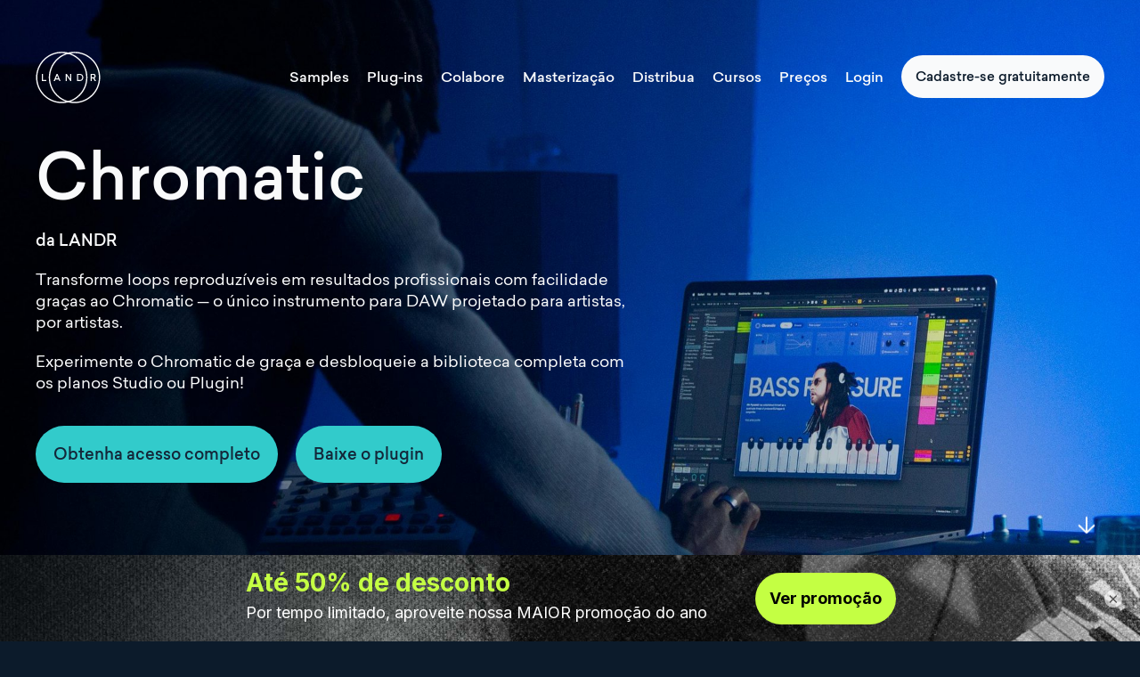

--- FILE ---
content_type: text/html
request_url: https://www.landr.com/pt/chromatic-pt/
body_size: 49590
content:
<!DOCTYPE html><html class="Dark" lang="pt"><head><meta charSet="utf-8"/><meta http-equiv="x-ua-compatible" content="ie=edge"/><meta name="viewport" content="width=device-width, initial-scale=1, shrink-to-fit=no"/><style data-href="/styles.c824a4911f1029771b80.css">.Grid-wrapper{width:100%;max-width:1248px;margin:0 auto;padding:0 48px;z-index:1;position:relative;flex:1 0 auto;display:flex;flex-direction:column;justify-content:center}.Grid-wrapper--full{max-width:none;padding:0}.Row{margin-left:-48px;margin-right:-48px;display:flex;justify-content:flex-start;align-items:flex-start;flex-wrap:wrap}.Row--h-center{justify-content:center}.Row--h-end{justify-content:flex-end}.Row--h-around{justify-content:space-around}.Row--h-between{justify-content:space-between}.Row--v-center{align-items:center}.Row--v-end{align-items:flex-end}.Row--v-stretch{align-items:stretch}.Row--center{justify-content:center;align-items:center}.Row--column{flex-direction:column}.Row--nowrap{flex-wrap:nowrap}.Row--marginNone{margin-left:0;margin-right:0}.Col--paddingNone{padding-left:0;padding-right:0}.Col--1{padding-left:24px;padding-right:24px;float:left;width:8.33333%}.Col--1 .Centered-content{display:flex;flex-wrap:wrap;align-items:center;justify-content:space-around}.Offset--1{margin-left:8.33333%}.Col--2{padding-left:24px;padding-right:24px;float:left;width:16.66667%}.Col--2 .Centered-content{display:flex;flex-wrap:wrap;align-items:center;justify-content:space-around}.Offset--2{margin-left:16.66667%}.Col--3{padding-left:24px;padding-right:24px;float:left;width:25%}.Col--3 .Centered-content{display:flex;flex-wrap:wrap;align-items:center;justify-content:space-around}.Offset--3{margin-left:25%}.Col--4{padding-left:24px;padding-right:24px;float:left;width:33.33333%}.Col--4 .Centered-content{display:flex;flex-wrap:wrap;align-items:center;justify-content:space-around}.Offset--4{margin-left:33.33333%}.Col--5{padding-left:24px;padding-right:24px;float:left;width:41.66667%}.Col--5 .Centered-content{display:flex;flex-wrap:wrap;align-items:center;justify-content:space-around}.Offset--5{margin-left:41.66667%}.Col--6{padding-left:24px;padding-right:24px;float:left;width:50%}.Col--6 .Centered-content{display:flex;flex-wrap:wrap;align-items:center;justify-content:space-around}.Offset--6{margin-left:50%}.Col--7{padding-left:24px;padding-right:24px;float:left;width:58.33333%}.Col--7 .Centered-content{display:flex;flex-wrap:wrap;align-items:center;justify-content:space-around}.Offset--7{margin-left:58.33333%}.Col--8{padding-left:24px;padding-right:24px;float:left;width:66.66667%}.Col--8 .Centered-content{display:flex;flex-wrap:wrap;align-items:center;justify-content:space-around}.Offset--8{margin-left:66.66667%}.Col--9{padding-left:24px;padding-right:24px;float:left;width:75%}.Col--9 .Centered-content{display:flex;flex-wrap:wrap;align-items:center;justify-content:space-around}.Offset--9{margin-left:75%}.Col--10{padding-left:24px;padding-right:24px;float:left;width:83.33333%}.Col--10 .Centered-content{display:flex;flex-wrap:wrap;align-items:center;justify-content:space-around}.Offset--10{margin-left:83.33333%}.Col--11{padding-left:24px;padding-right:24px;float:left;width:91.66667%}.Col--11 .Centered-content{display:flex;flex-wrap:wrap;align-items:center;justify-content:space-around}.Offset--11{margin-left:91.66667%}.Col--12{padding-left:24px;padding-right:24px;float:left;width:100%}.Col--12 .Centered-content{display:flex;flex-wrap:wrap;align-items:center;justify-content:space-around}.Offset--12{margin-left:100%}@media screen and (max-width:1024px){.Col-tablet--1{width:8.33333%}.Offset-tablet--1{margin-left:8.33333%}.Col-tablet--2{width:16.66667%}.Offset-tablet--2{margin-left:16.66667%}.Col-tablet--3{width:25%}.Offset-tablet--3{margin-left:25%}.Col-tablet--4{width:33.33333%}.Offset-tablet--4{margin-left:33.33333%}.Col-tablet--5{width:41.66667%}.Offset-tablet--5{margin-left:41.66667%}.Col-tablet--6{width:50%}.Offset-tablet--6{margin-left:50%}.Col-tablet--7{width:58.33333%}.Offset-tablet--7{margin-left:58.33333%}.Col-tablet--8{width:66.66667%}.Offset-tablet--8{margin-left:66.66667%}.Col-tablet--9{width:75%}.Offset-tablet--9{margin-left:75%}.Col-tablet--10{width:83.33333%}.Offset-tablet--10{margin-left:83.33333%}.Col-tablet--11{width:91.66667%}.Offset-tablet--11{margin-left:91.66667%}.Col-tablet--12{width:100%}.Offset-tablet--12{margin-left:100%}.Offset-tablet--0{margin-left:0}}@media screen and (max-width:980px){.Col-phablet--1{width:8.33333%}.Offset-phablet--1{margin-left:8.33333%}.Col-phablet--2{width:16.66667%}.Offset-phablet--2{margin-left:16.66667%}.Col-phablet--3{width:25%}.Offset-phablet--3{margin-left:25%}.Col-phablet--4{width:33.33333%}.Offset-phablet--4{margin-left:33.33333%}.Col-phablet--5{width:41.66667%}.Offset-phablet--5{margin-left:41.66667%}.Col-phablet--6{width:50%}.Offset-phablet--6{margin-left:50%}.Col-phablet--7{width:58.33333%}.Offset-phablet--7{margin-left:58.33333%}.Col-phablet--8{width:66.66667%}.Offset-phablet--8{margin-left:66.66667%}.Col-phablet--9{width:75%}.Offset-phablet--9{margin-left:75%}.Col-phablet--10{width:83.33333%}.Offset-phablet--10{margin-left:83.33333%}.Col-phablet--11{width:91.66667%}.Offset-phablet--11{margin-left:91.66667%}.Col-phablet--12{width:100%}.Offset-phablet--12{margin-left:100%}.Offset-phablet--0{margin-left:0}}@media screen and (max-width:640px){.Col-mobile--1{width:8.33333%}.Offset-mobile--1{margin-left:8.33333%}.Col-mobile--2{width:16.66667%}.Offset-mobile--2{margin-left:16.66667%}.Col-mobile--3{width:25%}.Offset-mobile--3{margin-left:25%}.Col-mobile--4{width:33.33333%}.Offset-mobile--4{margin-left:33.33333%}.Col-mobile--5{width:41.66667%}.Offset-mobile--5{margin-left:41.66667%}.Col-mobile--6{width:50%}.Offset-mobile--6{margin-left:50%}.Col-mobile--7{width:58.33333%}.Offset-mobile--7{margin-left:58.33333%}.Col-mobile--8{width:66.66667%}.Offset-mobile--8{margin-left:66.66667%}.Col-mobile--9{width:75%}.Offset-mobile--9{margin-left:75%}.Col-mobile--10{width:83.33333%}.Offset-mobile--10{margin-left:83.33333%}.Col-mobile--11{width:91.66667%}.Offset-mobile--11{margin-left:91.66667%}.Col-mobile--12{width:100%}.Offset-mobile--12{margin-left:100%}.Offset-mobile--0{margin-left:0}}.Container{margin:0 auto}.Container--full{max-width:100%;padding:0}.Container--xs{padding-top:1.5rem;padding-bottom:1.5rem}.Container--sm{padding-top:2.5rem;padding-bottom:2.5rem}.Container--md{padding-top:5rem;padding-bottom:5rem}.Container--lg{padding-top:7.5rem;padding-bottom:7.5rem}.Container--xl{padding-top:10rem;padding-bottom:10rem}.Container--none{padding-top:0;padding-bottom:0}.OverrideBottomPadding--xs{padding-bottom:1.5rem}.OverrideBottomPadding--sm{padding-bottom:2.5rem}.OverrideBottomPadding--md{padding-bottom:5rem}.OverrideBottomPadding--none{padding-bottom:0}@media(max-width:47.9375em){.Container--full{padding:0}.Container--xs{padding-top:.75rem;padding-bottom:.75rem}.Container--sm{padding-top:1.25rem;padding-bottom:1.25rem}.Container--md{padding-top:2.5rem;padding-bottom:2.5rem}.Container--lg{padding-top:3.75rem;padding-bottom:3.75rem}.Container--xl{padding-top:5rem;padding-bottom:5rem}.OverrideBottomPadding--xs{padding-top:.75rem}.OverrideBottomPadding--sm{padding-bottom:1.25rem}.OverrideBottomPadding--md{padding-bottom:2.5rem}.OverrideBottomPadding--none{padding-bottom:0}}.FullScreenImage{position:absolute!important;z-index:0;top:0;left:0;right:0;bottom:0}.FullScreenImage.Fallback{height:100%;width:100%;-o-object-position:center;object-position:center;-o-object-fit:cover;object-fit:cover}.PrismicHTML.Icon{margin-left:0;margin-right:.5rem}.IconHeading{font-weight:400!important}.HeadingInherit{margin-top:inherit;margin-bottom:inherit;color:inherit;font-size:inherit;font-weight:inherit;line-height:inherit}.Cart-container{margin-left:2.5rem;margin-right:2.5rem}@media only screen and (max-width:640px){.Cart-container{margin-left:.25rem;margin-right:.25rem}}.Cart.Row{margin:.75rem 0}.Cart.Image{margin-right:0;border-radius:.25rem}@media only screen and (min-width:640px){.Cart.Image{width:220px!important;margin-right:1.25rem}}.Cart-cta-link{position:relative;text-decoration:none;display:inline-block;font-weight:700}.LogoList{text-align:center}.LogoList-title{margin-bottom:5rem}.LogoList-list{display:flex;justify-content:center;margin-bottom:0}.LogoList-item{flex:0 1 auto;color:#6c7782;list-style:none;padding:1.25rem 2rem}.LogoList-item img{width:100%;height:auto;max-height:22px;vertical-align:middle;max-width:auto}@media(max-width:64em){.LogoList .Col{padding:0 10px}.LogoList-item{padding:.75rem .5rem}}@media(max-width:30em){.LogoList .Col{padding:0 5px}.LogoList-item{padding:.75rem 2rem}}.CallToAction{position:relative;text-align:center;height:100vh;overflow:hidden;display:flex;align-items:center;align-content:center;justify-content:center}.CallToAction-content{margin-bottom:3.25rem}.CallToAction-title{margin-bottom:1.25rem}.CallToAction-description{font-size:1.25rem}.CallToAction-background{position:absolute!important;z-index:0;top:0;left:0;right:0;bottom:0;width:100%}.CallToAction-background>div{width:100%!important;height:100%!important}.CallToAction .Button{font-size:1.25rem}.CallToAction .Button .Button-text{color:#142739}.CallToAction .Button .Arrow{float:left;height:16px}.CallToAction .Button.is-active,.CallToAction .Button:focus,.CallToAction .Button:hover{background-color:#28a2a2;border-color:#28a2a2}.CallToAction .Button.is-active .Button-text,.CallToAction .Button:focus .Button-text,.CallToAction .Button:hover .Button-text{color:#142739}.CallToAction[data-theme=light]{background-color:#f4f6f8}.CallToAction[data-theme=light] .CallToAction-title{color:#142739}.CallToAction[data-theme=light] .CallToAction-description{color:#6c7782}.PressList .Grid-cell{margin:0;padding:1.5rem}@media(max-width:47.9375em){.PressList .Grid-cell{padding:.75rem 0}}.PressList-item{height:100%;min-height:20rem;padding:3rem;display:flex;flex-direction:column;border:1px solid #435261;margin-bottom:48px}@media(max-width:63.9375em){.PressList-item{padding:2rem}}.PressList-item-header{flex:0 0 auto;display:flex;justify-content:space-between;align-items:center}.PressList-item-image{max-height:2rem;max-width:6.25rem}.PressList-item-title{text-align:right;color:#6c7782;line-height:1;font-size:.75rem;line-height:1.5rem}@media(max-width:30em){.PressList-item-title{font-size:.75rem;line-height:1.5rem}}.PressList-item-content{margin-top:1.5rem;flex:1 0 auto;font-size:1.25rem;line-height:1.75rem}@media(max-width:30em){.PressList-item-content{font-size:1.25rem;line-height:1.75rem}}.PressList-item-link{margin-top:1.5rem;flex:0 0 auto;text-decoration:none}.TextGrid-item{position:relative}.TextGrid-item-fullimage{margin-bottom:1rem}.TextGrid-item-header{display:flex;align-items:center;margin-bottom:.5rem;min-height:3.5rem}.TextGrid-item-header .WrapperImg{height:50px}.TextGrid-item-header .WrapperImg img{height:100%}.TextGrid-item-header.Vertical{display:flex;flex-direction:column;align-items:flex-start}.TextGrid-item-header.Vertical .WrapperImg{margin-bottom:1rem;height:50px}.TextGrid-item-header.Vertical .WrapperImg img{height:100%}.TextGrid-item-header :last-child{margin-bottom:0}.TextGrid-item a{text-decoration:none}.TextGrid-item-content{color:#adb7bf;margin-bottom:20px}.TextGrid-item-content :last-child{margin-bottom:0}.TextGrid-cta{display:flex;align-items:center}@media only screen and (min-width:1024px){.Col-title{position:relative}.Col-title .TextGrid-title{width:100%;position:absolute;padding-right:3rem;min-height:3.5rem}.Col-title h3{margin-top:-2px}.Col-title h4{margin-top:2px}}@media only screen and (max-width:1024px){.Col-title .TextGrid-title{padding-bottom:2.5rem}}.Bloc-text{margin-bottom:2.5rem}@media only screen and (max-width:640px){button .Cta-link{margin-bottom:0}}.TextBlock-container ol,.TextBlock-container ul{margin-left:1.5rem;margin-bottom:1rem!important}.TextBlock-container li{list-style-type:circle;list-style-position:outside}.TextBlock-container ol li{list-style-type:decimal}.Visual-fullScreen img{width:100%}.Visual-boxedImageDescription,.Visual-twoImagesDescription{margin-top:1.25rem;color:#adb7bf}.Visual-boxedImageDescription p,.Visual-twoImagesDescription p{margin-bottom:0}.Quotes{max-height:100vh}.Quotes .slider-list{position:absolute;max-height:100vh}.Quotes li{display:flex!important;height:100%!important;align-items:center}.Quotes-carouselButton--left{transform:rotate(180deg)}.Quotes-item{width:100%;max-width:83.3333333333%;margin:0 auto;text-align:center}.Quotes-item-text{font-weight:700;font-size:3.5rem;line-height:4rem}@media(max-width:30em){.Quotes-item-text{font-size:2.25rem;line-height:2.75rem}}.Quotes-item-text:before{display:inline;content:"\201C"}.Quotes-item-text:after{display:inline;content:"\201D"}.Quotes-item-text p{display:inline}.Quotes-item-author{display:flex;align-items:center;justify-content:center;margin-top:2rem}.Quotes-item-authorImage{overflow:hidden;flex:0 0 auto;margin-right:1.25rem;border-radius:40px;height:40px;width:40px}.Quotes-item-authorName{margin-right:1.25rem}.Quotes-item-authorDescription{color:#adb7bf}@media(max-width:30em){.Quotes-item{max-width:80%;width:80%}}@media(max-width:48em){.Quotes-item{max-width:100%}.Quotes-item-text{font-size:1.5rem;line-height:2rem;margin-bottom:1.25rem}}@media(max-width:48em)and (max-width:30em){.Quotes-item-text{font-size:1.25rem;line-height:1.75rem}}@media(max-width:48em){.Quotes-item-author{flex-direction:column}}@media(max-width:48em){.Quotes-item-authorImage,.Quotes-item-authorName{margin-right:0;display:block}}@media(max-width:48em){.Quotes-item-authorImage{margin-bottom:.5rem}}@media(max-width:64em){.Quotes{margin:0}.Quotes-carouselButton{display:none}}.CarouselControls{display:flex;margin:0}.CarouselControls-control{margin:0 5px}.CarouselControls-controlButton{display:inline-block;height:8px;width:8px;border-radius:4px}.CarouselControls--light .CarouselControls-controlButton{border:1px solid #adb7bf}.CarouselControls--light .CarouselControls-controlButton--active{background-color:#142739!important;border:1px solid #142739!important}.CarouselControls--dark .CarouselControls-controlButton{border:1px solid #fff}.CarouselControls--dark .CarouselControls-controlButton--active{background-color:#fff!important;border:1px solid #fff!important}.QuotesVideo{min-height:calc(100vh - 5rem);position:relative;overflow:hidden;display:flex;flex-direction:column}@media(max-width:64em){.QuotesVideo{min-height:calc(100vh - 4rem)}}@media(max-width:48em){.QuotesVideo{min-height:unset}}.QuotesVideo-content{min-height:calc(100vh - 5rem);display:flex}@media(max-width:64em){.QuotesVideo-content{min-height:calc(100vh - 4rem)}}@media(max-width:48em){.QuotesVideo-content{min-height:unset;padding:4.5rem 0}}.QuotesVideo-videoContainer{position:fixed;top:0;left:0;right:0;bottom:0;z-index:1001;display:flex;align-items:center;justify-content:center;background-color:rgba(12,27,43,.8)}.QuotesVideo-video{width:80vw!important}@media(max-width:64em){.QuotesVideo-video{width:100vw!important}}.QuotesVideo-quoteText{font-weight:700;text-align:center;margin-bottom:2.5rem;font-size:3.5rem;line-height:4rem}@media(max-width:30em){.QuotesVideo-quoteText{font-size:2.25rem;line-height:2.75rem}}@media(max-width:48em){.QuotesVideo-quoteText{font-size:1.5rem;line-height:2rem;margin-bottom:2rem}}@media(max-width:48em)and (max-width:30em){.QuotesVideo-quoteText{font-size:1.25rem;line-height:1.75rem}}.QuotesVideo-author{text-align:center;margin-bottom:6.5rem;font-size:1.25rem;line-height:1.75rem}@media(max-width:30em){.QuotesVideo-author{font-size:1.25rem;line-height:1.75rem}}@media(max-width:48em){.QuotesVideo-author{margin-bottom:4rem;font-size:1rem;line-height:1.5rem}}@media(max-width:48em)and (max-width:30em){.QuotesVideo-author{font-size:1rem;line-height:1.5rem}}.QuotesVideo-authorName{margin-right:.5rem}@media(max-width:48em){.QuotesVideo-authorName{margin-right:0;display:block}}.QuotesVideo-authorRole{color:#adb7bf}.QuotesVideo-play{display:flex;align-items:center;justify-content:center}.QuotesVideo-playButton{margin-right:1.5rem}.QuotesVideo-playText{font-weight:700;font-size:1.25rem;line-height:1.75rem}@media(max-width:30em){.QuotesVideo-playText{font-size:1.25rem;line-height:1.75rem}}.QuotesVideo-closeButton{position:absolute;width:50px;height:50px;overflow:hidden;top:5%;right:5%;transform:rotate(-45deg);transform:scale(.5)}.QuotesVideo-closeButton:focus{outline:5px auto -webkit-focus-ring-color}.QuotesVideo-closeButton:after,.QuotesVideo-closeButton:before{content:"";position:absolute;width:100%;top:50%;left:0;background:#f9fafb;height:2px;margin-top:-4px}.QuotesVideo-closeButton:before{transform:rotate(45deg)}.QuotesVideo-closeButton:after{transform:rotate(-45deg)}.Site-body>.QuotesVideo:first-child,.Site-body>.QuotesVideo:first-child-content{min-height:100vh}.PlayButton{position:relative}.PlayButton .Button:focus{outline:5px auto -webkit-focus-ring-color}.PlayButton .Button--round{position:relative;width:56px;height:56px}.PlayButton .Button--round .Arrow-play{width:0;height:0;border-top:6px solid transparent;border-bottom:6px solid transparent;border-left:10px solid #04303e;position:absolute;top:50%;left:52%;transform:translate(-50%,-50%)}.PlayButton .Button--round .Arrow-stop{width:10px;height:10px;position:absolute;top:50%;left:50%;transform:translate(-50%,-50%);background-color:#0c1b2b}.PlayButton .Button--round:hover{border-color:#0c1b2b;background-color:#0c1b2b}.PlayButton .Button--round:hover .Arrow-play{border-left:10px solid #fff}.PlayButton .Button--round:hover .Arrow-stop{background-color:#fff}.FeaturedArtists{margin:5rem 0}@media(max-width:47.9375em){.FeaturedArtists{margin:2.5rem 0}}.FeaturedArtists-container{min-height:calc(100vh - 5rem);position:relative}.FeaturedArtists-container .Grid-wrapper{width:80%}.FeaturedArtists-content{min-height:calc(100vh - 5rem);max-width:560px;width:auto}.FeaturedArtists-content .Col{width:100%;position:relative}.FeaturedArtists-content .Col div{width:100%;position:relative;display:flex}.FeaturedArtists-content .Col div h1,.FeaturedArtists-content .Col div h2,.FeaturedArtists-content .Col div h3,.FeaturedArtists-content .Col div h4,.FeaturedArtists-content .Col div h5,.FeaturedArtists-content .Col div h6,.FeaturedArtists-content .Col div p{width:100%;position:relative;display:flex;white-space:normal}@media only screen and (max-width:1024px){.FeaturedArtists-content{max-width:50%}}@media only screen and (max-width:640px){.FeaturedArtists-content{max-width:100%}}.FeaturedArtists-eyebrow{color:#32cbcb}.FeaturedArtists-title{margin-bottom:1.25rem;font-size:1.2rem}.FeaturedArtists-description{margin-bottom:5rem;font-size:1.2rem;line-height:1.5rem}.FeaturedArtists-cta-arrow{z-index:200;margin-top:2px;margin-left:1rem;float:right}.FeaturedArtists-cta-link{text-decoration:none;display:inline-block;margin-bottom:1.25rem}.FeaturedArtists-cta-link span{font-size:1.25rem;font-weight:700}@media only screen and (min-width:640px){.BaseFeature.Text{flex-grow:7;flex-shrink:1;flex-basis:0}}@media only screen and (max-width:640px){.BaseFeature.Text{order:2}}@media only screen and (min-width:640px){.BaseFeature.Image{flex-grow:12;flex-shrink:1;flex-basis:0}}@media only screen and (max-width:640px){.BaseFeature.Image{order:1}}.BaseFeature-eyeBrow{color:#32cbcb}.BaseFeature-title{margin-bottom:1.25rem}.BaseFeature-description{margin-bottom:2.5rem}@media only screen and (max-width:640px){.BaseFeature-description{margin-bottom:1.25rem}}.Spinner{border:6px solid #fff;border-top-color:#2db6b6;border-radius:50%;width:66px;height:66px;animation:spin 2s linear infinite;position:absolute;top:-5px;left:-5px;z-index:20;display:none;outline:none}.Site-body .MasteringDemos-fullscreen{position:relative;margin:5rem 0}@media(max-width:47.9375em){.Site-body .MasteringDemos-fullscreen{margin:2.5rem 0}}.MasteringDemos{position:relative}.MasteringDemos-container{min-height:calc(100vh - 5rem);position:relative}.MasteringDemos-container .Wrapper-info{float:left;position:relative;z-index:10}@media only screen and (max-width:640px){.MasteringDemos-container .Wrapper-info{margin-bottom:12.5rem;margin-top:3.75rem}}.MasteringDemos-container .Wrapper-info .MasteringDemos-title{max-width:200px;margin-bottom:50px;opacity:0}.MasteringDemos-container .Wrapper-info .MasteringDemos-style{cursor:pointer;opacity:0;height:55px}.MasteringDemos-container .Wrapper-info .MasteringDemos-style .MasteringDemos-style-name{display:inline-block;position:relative;width:auto}.MasteringDemos-container .Wrapper-info .MasteringDemos-style .MasteringDemos-style-name h6{color:#f4f6f8;transition:color .5s ease-in}.MasteringDemos-container .Wrapper-info .MasteringDemos-style .MasteringDemos-style-name h6:after{position:absolute;bottom:.75rem;left:0;right:0;width:0;content:".";color:transparent;background:#f4f6f8;height:2px;transition:all .2s}.MasteringDemos-container .Wrapper-info .MasteringDemos-style .MasteringDemos-style-name h6:hover:after{width:100%}.MasteringDemos-container .Wrapper-info .MasteringDemos-style .MasteringDemos-style-arrow{height:22px;margin-top:1px;position:absolute;opacity:0;transition:opacity .5s ease-in;display:inline-block;margin-left:-50px}.MasteringDemos-container .Wrapper-info .MasteringDemos-style .MasteringDemos-style-arrow svg{margin-top:5px;position:relative}.MasteringDemos-container .Wrapper-info .MasteringDemos-style .Wrapper-track-name{position:absolute;top:20px;left:0;transition:opacity .5s ease-in;width:100%;overflow:hidden}@media only screen and (max-width:1024px){.MasteringDemos-container .Wrapper-info .MasteringDemos-style .Wrapper-track-name{display:none}}.MasteringDemos-container .Wrapper-info .MasteringDemos-style .Wrapper-track-name .MasteringDemos-style-title{position:relative;left:-400px;opacity:0;white-space:nowrap}.MasteringDemos-container .Wrapper-info .MasteringDemos-style .Wrapper-track-name .MasteringDemos-style-title .Heading{font-size:14px!important}@media only screen and (max-width:640px){.MasteringDemos-container .Wrapper-info .MasteringDemos-style .Wrapper-track-name .MasteringDemos-style-title{white-space:normal}.MasteringDemos-container .Wrapper-info .MasteringDemos-style .Wrapper-track-name .MasteringDemos-style-title .Heading{margin-bottom:0}}.MasteringDemos-container .Wrapper-info .MasteringDemos-style.Active .MasteringDemos-style-name h6{color:#f9fafb}.MasteringDemos-container .Wrapper-info .MasteringDemos-style.Active .MasteringDemos-style-arrow,.MasteringDemos-container .Wrapper-info .MasteringDemos-style.Active .MasteringDemos-style-title{opacity:1}.MasteringDemos-container .Wrapper-info .Block-version{position:relative;opacity:0}.MasteringDemos-container .Wrapper-info .Block-version .ButtonSwitch{position:absolute;width:60%;right:0;margin-top:9rem}@media only screen and (max-width:640px){.MasteringDemos-container .Wrapper-info .Block-version .ButtonSwitch{width:100%;margin-top:40px}}.MasteringDemos-container .Wrapper-info .Block-version .ButtonSwitch .Button-wrapper .Button-text{position:relative;z-index:100}.MasteringDemos-container .Wrapper-info .Block-version .ButtonSwitch-item+.ButtonSwitch-item{border-left-width:1px!important}.MasteringDemos-container .Wrapper-info .Block-version .ButtonSwitch-item.is-selected{background-color:transparent;color:#435261}.MasteringDemos-container .Wrapper-info .Block-version .Selected-background{position:absolute;width:50%;float:left;background-color:#fff;height:100%}@media only screen and (max-width:640px){.MasteringDemos-container .Wrapper-info .Block-version .Selected-background{display:none}.MasteringDemos-container .Wrapper-info .Block-version .ButtonSwitch-item.is-selected{background-color:#f4f6f8}.MasteringDemos-container .Wrapper-info .Block-version .ButtonSwitch .Button-wrapper:after{position:absolute;left:0;right:0;width:0;content:".";color:transparent;background-color:#0c1b2b;height:100%;transition:all .2s ease-in;z-index:10}}.MasteringDemos-container .Wrapper-info-bottom{padding:0}.MasteringDemos-container .Wrapper-info-bottom .Wrapper-abcontrol{position:relative;margin-left:6px}.MasteringDemos-container .Wrapper-info-bottom .Wrapper-abcontrol #Progress-bar{position:absolute;width:100px;height:100px;left:-22px;top:-22px;z-index:1}.MasteringDemos-container .Wrapper-info-bottom .Wrapper-abcontrol .Progress-bg{position:absolute;width:64px;height:64px;border-radius:64px;left:-4px;top:-4px;background-color:#fff;z-index:0}.MasteringDemos-container .Wrapper-info-bottom .Wrapper-abcontrol .PlayButton{position:relative;z-index:2}.MasteringDemos-container .Wrapper-info-bottom .Wrapper-abcontrol :focus{outline:none}.MasteringDemos-playButton{opacity:0}.Wrapper-style-image{transform:translateX(100vw);position:absolute;width:100vw;min-height:100%;top:0;transition:opacity .5s ease-in}.Wrapper-style-image:first-child{transform:translateX(0)}.Site-body>.MasteringDemos-fullscreen:first-child .MasteringDemos-container{min-height:calc(100vh - 10rem)}@media(max-width:64em){.Site-body>.MasteringDemos-fullscreen:first-child .MasteringDemos-container{min-height:calc(100vh - 4rem)}}.Site-body>.MasteringDemos-fullscreen:first-child .MasteringDemos-container .FeaturedArtists-content{min-height:calc(100vh - 10rem)}@media(max-width:64em){.Site-body>.MasteringDemos-fullscreen:first-child .MasteringDemos-container .FeaturedArtists-content{min-height:calc(100vh - 4rem)}}.Video-container div{max-height:80vh}.Video-container .Video-wrapper{position:relative;width:100%;padding-top:56.25%}.Video-container .Iframe-wrapper{position:absolute;top:0;left:0;bottom:0;right:0}.Blog{background-color:#f4f6f8;color:#142739;overflow:hidden}.Blog-container{display:flex;flex-wrap:wrap}.Blog-title{max-width:330px;margin:0!important}@media(max-width:30em){.Blog-title{margin-bottom:2rem!important}}.Blog-linkContainer{flex-grow:1;display:flex;justify-content:flex-end;align-items:flex-end}@media(max-width:30em){.Blog-linkContainer{width:100%;justify-content:flex-start}}.Blog-cta-arrow{margin-left:.5rem;margin-top:2px;position:absolute;transition:margin-left .2s ease-in}.Blog-cta-arrow g g{stroke:#0c1b2b}.Blog-cta-link{position:relative;text-decoration:none;display:inline-block;font-weight:700;margin-right:26px}@media only screen and (max-width:640px){.Blog-cta-link{margin-bottom:1.25rem}}.Blog-cta-link :hover .Blog-cta-arrow{margin-left:.75rem}@media only screen and (max-width:640px){.Blog-cta-link :hover .Blog-cta-arrow{margin-left:.5rem}}.Blog-cta-link :after{position:absolute;bottom:.5rem;left:0;right:0;width:0;content:".";color:transparent;background:#0c1b2b;height:1px;transition:all .2s}.Blog-cta-link :not(.Blog-cta-arrow):hover:after{width:100%}@media only screen and (max-width:640px){.Blog-cta-link :not(.Blog-cta-arrow):hover:after{width:0}}.Blog-posts--desktop{margin-top:5rem!important}@media(max-width:48em){.Blog-posts--desktop{display:none!important}}.Blog-posts--mobile{display:none!important}@media(max-width:48em){.Blog-posts--mobile{display:block!important;width:calc(100% + 3rem)!important;margin:2.5rem -1.5rem 2.75rem}}.Blog-posts--mobile .slider{height:auto!important}.Blog-posts--mobile .slider-slide{display:flex!important}.Blog-posts--mobile .slider-control-bottomcenter{bottom:-2.75rem!important}.BlogPost{display:flex;flex-direction:column;max-width:100%;text-decoration:none;background-color:#fff;border-radius:.25rem;overflow:hidden;flex-shrink:0;margin:auto;height:500px}.BlogPost .BlogPost-title{font-weight:400}@media(max-width:30em){.BlogPost{margin:0;height:450px}}.BlogPost:hover .BlogPost-title{color:#32cbcb}.BlogPost-cell{margin-bottom:48px!important}.BlogPost .gatsby-image-wrapper{max-width:100%;width:100%!important}.BlogPost-meta{display:flex;flex-wrap:wrap;padding:1.75rem 2rem 3rem}.BlogPost-category{color:#6c7782;text-transform:uppercase;font-size:.75rem;line-height:1.5rem}@media(max-width:30em){.BlogPost-category{font-size:.75rem;line-height:1.5rem}}.BlogPost-date{margin-left:auto;color:#6c7782;font-size:.75rem;line-height:1.5rem}@media(max-width:30em){.BlogPost-date{font-size:.75rem;line-height:1.5rem}}.BlogPost-title{transition:color .2s ease-in;margin-top:1.25rem!important;margin-bottom:1rem!important;width:100%;font-size:1.5rem;line-height:2rem}@media(max-width:30em){.BlogPost-title{font-size:1.25rem;line-height:1.75rem}}.BlogPost-description{color:#6c7782;width:100%;font-size:1rem;line-height:1.5rem}@media(max-width:30em){.BlogPost-description{font-size:1rem;line-height:1.5rem}}.BlogPost-description p{margin:0;font-size:inherit;line-height:inherit;font-weight:inherit}.BlogPost-controls{display:flex;margin:0}.BlogPost-control{margin:0 5px}.Blog[data-theme=dark]{background-color:#0c1b2b;color:#f4f6f8}.Blog[data-theme=dark] .Blog-cta-arrow g g{stroke:#fff}.Blog[data-theme=dark] .Blog-cta-link :after{background:#fff}.Blog[data-theme=dark] .BlogPost{background-color:#142739}.Blog[data-theme=dark] .BlogPost-category,.Blog[data-theme=dark] .BlogPost-date,.Blog[data-theme=dark] .BlogPost-description{color:#adb7bf}@media only screen and (max-width:640px){.slider-control-centerleft{left:26px!important}.slider-control-centerleft,.slider-control-centerright{top:inherit!important;transform:translateY(0)!important;bottom:0}.slider-control-centerright{right:26px!important}}sup{vertical-align:text-top}ul{margin-bottom:0!important}.Linklist{display:block}.Linklist-ctaArrow{right:1.5rem;position:absolute;transform:rotate(-45deg);opacity:0;transition:opacity .3s ease-in}@media only screen and (max-width:640px){.Linklist-ctaArrow{margin-top:.5rem;opacity:1}}.Linklist a{text-decoration:none;cursor:pointer}.Linklist a:hover .Linklist-ctaArrow{opacity:1}.Linklist-wrapperItem{border-bottom:1px solid hsla(0,0%,100%,.5);padding:2.5rem 0}@media only screen and (max-width:640px){.Linklist-wrapperItem{padding:1.25rem 0}}.Linklist-wrapperItem .Col,.Linklist-wrapperItem .Row{margin:0;padding:0}.Linklist-wrapperItem .Col a,.Linklist-wrapperItem .Col p,.Linklist-wrapperItem .Row a,.Linklist-wrapperItem .Row p{margin:0;text-decoration:none}.Linklist-wrapperItem .Col .Linklist-itemTitle,.Linklist-wrapperItem .Row .Linklist-itemTitle{padding-right:2rem}.Linklist-wrapperItem .Col .Linklist-itemTitle p,.Linklist-wrapperItem .Row .Linklist-itemTitle p{color:#adb7bf}.Linklist-wrapperItem .Col .Linklist-itemDescription,.Linklist-wrapperItem .Row .Linklist-itemDescription{padding-right:2rem}.Linklist-wrapper:first-of-type .Linklist-wrapperItem{border-top:1px solid hsla(0,0%,100%,.5)}.CookieConsent-container{position:fixed;bottom:0;left:50%;transform:translateX(-50%);z-index:30}.CookieConsent-content{display:flex;align-items:center;background-color:#f9fafb;color:#0c1b2b;padding:.5rem 1.5rem;margin:1.25rem;border-radius:.25rem;justify-content:center;flex-wrap:wrap;font-size:.75rem;line-height:1.5rem}@media(max-width:30em){.CookieConsent-content{font-size:.75rem;line-height:1.5rem}}.CookieConsent-content div,.CookieConsent-content p{margin:0;display:inline-block}.CookieConsent-seperator{margin:-2px .5rem 0;font-weight:100;font-size:1.25rem;line-height:1.75rem}@media(max-width:30em){.CookieConsent-seperator{font-size:1.25rem;line-height:1.75rem}}.CookieConsent-seperator:after{content:"-"}.CookieConsent-agreeText{color:#32cbcb;font-weight:700;font-size:.75rem;line-height:1.5rem}@media(max-width:30em){.CookieConsent-agreeText{font-size:.75rem;line-height:1.5rem}}.Checkbox input,.hidden,.is-hidden,.is-visually-hidden,.Radio input,.u-hidden,.u-visually-hidden,.visuallyhidden{border:0;clip:rect(0 0 0 0);height:1px;margin:-1px;overflow:hidden;padding:0;position:absolute;width:1px;opacity:0}.invisible,.is-invisible,.u-invisible{visibility:hidden;opacity:0}html{box-sizing:border-box}html *,html :after,html :before{box-sizing:inherit}@keyframes slideInUp{0%{transform:translate3d(0,100%,0);visibility:visible}to{transform:translateZ(0)}}@keyframes fadeInUp{0%{opacity:0;transform:translate3d(0,100%,0)}to{opacity:1;transform:none}}@keyframes fadeOutDown{0%{opacity:1}to{opacity:0;transform:translate3d(0,100%,0)}}@keyframes highlight{0%{background-color:#fceece}to{background-color:hsla(0,0%,100%,0)}}@font-face{font-family:Sailec;src:url(https://cdn.landr.com/fonts/Sailec/SailecBold.eot);src:url(https://cdn.landr.com/fonts/Sailec/SailecBold.eot#iefix) format("embedded-opentype"),url(https://cdn.landr.com/fonts/Sailec/SailecBold.woff2) format("woff2"),url(https://cdn.landr.com/fonts/Sailec/SailecBold.woff) format("woff"),url(https://cdn.landr.com/fonts/Sailec/SailecBold.ttf) format("truetype");font-weight:900;font-style:normal}@font-face{font-family:Sailec;src:url(https://cdn.landr.com/fonts/Sailec/SailecLight.eot);src:url(https://cdn.landr.com/fonts/Sailec/SailecLight.eot#iefix) format("embedded-opentype"),url(https://cdn.landr.com/fonts/Sailec/SailecLight.woff2) format("woff2"),url(https://cdn.landr.com/fonts/Sailec/SailecLight.woff) format("woff"),url(https://cdn.landr.com/fonts/Sailec/SailecLight.ttf) format("truetype");font-weight:300;font-style:normal}@font-face{font-family:Sailec;src:url(https://cdn.landr.com/fonts/Sailec/SailecMedium.eot);src:url(https://cdn.landr.com/fonts/Sailec/SailecMedium.eot#iefix) format("embedded-opentype"),url(https://cdn.landr.com/fonts/Sailec/SailecMedium.woff2) format("woff2"),url(https://cdn.landr.com/fonts/Sailec/SailecMedium.woff) format("woff"),url(https://cdn.landr.com/fonts/Sailec/SailecMedium.ttf) format("truetype");font-weight:700;font-style:normal}@font-face{font-family:Sailec;src:url(https://cdn.landr.com/fonts/Sailec/SailecRegular.eot);src:url(https://cdn.landr.com/fonts/Sailec/SailecRegular.eot#iefix) format("embedded-opentype"),url(https://cdn.landr.com/fonts/Sailec/SailecRegular.woff2) format("woff2"),url(https://cdn.landr.com/fonts/Sailec/SailecRegular.woff) format("woff"),url(https://cdn.landr.com/fonts/Sailec/SailecRegular.ttf) format("truetype");font-weight:400;font-style:normal}@font-face{font-family:FreightText;font-weight:300;src:url(https://cdn.landr.com/fonts/FreightText/FreightTextRegular.eot) format("eot"),url(https://cdn.landr.com/fonts/FreightText/FreightTextRegular.woff) format("woff"),url(https://cdn.landr.com/fonts/FreightText/FreightTextRegular.ttf) format("truetype")}@font-face{font-family:FreightText;font-weight:300;font-style:italic;src:url(https://cdn.landr.com/fonts/FreightText/FreightTextItalic.eot) format("eot"),url(https://cdn.landr.com/fonts/FreightText/FreightTextItalic.woff) format("woff"),url(https://cdn.landr.com/fonts/FreightText/FreightTextItalic.ttf) format("truetype")}button,html,input,select,textarea{font-family:Sailec,-apple-system,BlinkMacSystemFont,Segoe UI,Roboto,Helvetica Neue,Arial,sans-serif,Apple Color Emoji,Segoe UI Emoji,Segoe UI Symbol;-webkit-font-smoothing:antialiased;-moz-osx-font-smoothing:grayscale}input::-ms-clear{display:none}html{font-size:16px;line-height:1.5rem;-moz-text-size-adjust:100%;-ms-text-size-adjust:100%;-webkit-text-size-adjust:100%}*,:after,:before{box-sizing:inherit}body{margin:0;color:#f9fafb;font-weight:400}a{-webkit-text-decoration-skip:objects;transition:all .2s ease-in;color:inherit}a:active,a:hover{cursor:pointer;color:inherit;text-decoration:none}a:focus{color:inherit}a.link-default{color:#32cbcb;text-decoration:none}a.link-default:hover,a.link-emphasized{text-decoration:underline}a.link-emphasized{color:#32cbcb}a.link-emphasized:active,a.link-emphasized:hover{text-decoration:none}a.link-emphasized.is-disabled,a.link-emphasized[disabled]{color:#cbcbcb;opacity:.5}.link-neutral{color:#32cbcb}.link-neutral:active,.link-neutral:hover{color:#04303e}h1,h2,h3,h4,h5,h6{font-size:16px;line-height:1.5rem;margin-top:0}p{margin:0 0 .5rem}p,small{line-height:1.5rem}small{font-size:1rem}@media(max-width:30em){small{font-size:1rem;line-height:1.5rem}}strong{font-weight:700}em{font-family:FreightText,Georgia,serif;font-style:italic;font-weight:300}i{font-style:normal}ol,ul{margin:0 0 1.6em;padding:0}ol ol,ol ul,ul ol,ul ul{margin:0}ol li,ul li{list-style:none}button,input,select,textarea{font-size:1rem}[type=reset],[type=submit],button,html [type=button]{-webkit-appearance:button}[type=button]::-moz-focus-inner,[type=reset]::-moz-focus-inner,[type=submit]::-moz-focus-inner,button::-moz-focus-inner{border-style:none;padding:0}[type=button]:-moz-focusring,[type=reset]:-moz-focusring,[type=submit]:-moz-focusring,button:-moz-focusring{outline:1px dotted ButtonText}fieldset{margin:0;padding:0;border:0}textarea{resize:vertical}[type=number]::-webkit-inner-spin-button,[type=number]::-webkit-outer-spin-button{height:auto}[type=search]::-webkit-search-cancel-button,[type=search]::-webkit-search-decoration{-webkit-appearance:none}::-webkit-file-upload-button{-webkit-appearance:button;font:inherit}::selection{background:#32cbcb;color:#fff;text-shadow:none}img{border-style:none;max-width:100%;vertical-align:middle}svg:not(:root){overflow:hidden}hr{box-sizing:content-box;overflow:visible;display:block;height:1px;margin:1em 0 2em;padding:0;border:0;border-top:1px solid #e5e5e5}.Heading{font-size:1.25rem;line-height:1.75rem;margin:0 0 1rem;font-weight:700}@media(max-width:30em){.Heading{font-size:1.25rem;line-height:1.75rem}}.Heading--sm{font-size:1.25rem;line-height:1.75rem}@media(max-width:30em){.Heading--sm{font-size:1.25rem;line-height:1.75rem}}.Heading--md{font-size:1.25rem;line-height:1.75rem}@media(max-width:30em){.Heading--md{font-size:1.25rem;line-height:1.75rem}}.Heading--lg{font-size:1.5rem;line-height:2rem}@media(max-width:30em){.Heading--lg{font-size:1.25rem;line-height:1.75rem}}.Heading--xl{font-size:2rem;line-height:2.5rem}@media(max-width:30em){.Heading--xl{font-size:1.5rem;line-height:2rem}}.Heading--xx{font-size:2.5rem;line-height:3rem}@media(max-width:30em){.Heading--xx{font-size:2rem;line-height:2.5rem}}.Heading--jb{font-size:3.5rem;line-height:4rem}@media(max-width:30em){.Heading--jb{font-size:2.25rem;line-height:2.75rem}}.Heading--mg{font-size:4.5rem;line-height:5.5rem}@media(max-width:30em){.Heading--mg{font-size:2.5rem;line-height:3rem}}.Lead{font-size:2rem;line-height:2.5rem}@media(max-width:30em){.Lead{font-size:1.5rem;line-height:2rem}}.Footnote{font-size:1rem;line-height:1.5rem}@media(max-width:30em){.Footnote{font-size:1rem;line-height:1.5rem}}button{transition-property:color,background-color,border;transition-duration:.2s;transition-timing-function:ease-in}pre{overflow:scroll}p{line-height:inherit}.o-list{display:flex;flex-direction:row;justify-content:flex-start;margin:0}.o-list>li{margin-right:8px}.o-list>li.o-list-item--separated{padding-left:8px;border-left:1px solid #e5e5e5}.o-list>li.o-list-item--separated--right{padding-right:8px;border-right:1px solid #e5e5e5}.o-list>li:last-child,.o-list>li:only-child{padding-right:0;margin-right:0}.o-list>li:last-child .o-list-item--separated--right,.o-list>li:only-child .o-list-item--separated--right{padding-right:8px}.o-list--inline{display:inline-flex}.o-list--vertical{flex-direction:column}.o-list--vertical>li{margin:0 0 8px}.o-list--vertical>li.o-list-item--separated{padding-left:0;border-left:0;padding-top:8px;border-top:1px solid #e5e5e5}.o-list--vertical>li.o-list-item--separated--bottom{padding-bottom:8px;border-bottom:1px solid #e5e5e5}.o-list--vertical>li:last-child,.o-list--vertical>li:only-child{margin-bottom:0}.o-list--alignCenter{justify-content:center}.o-list--alignEnd{justify-content:flex-end}.o-list--separated>li{padding-right:8px;border-right:1px solid #e5e5e5}.o-list--separated>li:last-child,.o-list--separated>li:only-child{border-right:none}.o-list--separated.o-list--vertical>li{padding-bottom:8px;border-right:none;border-bottom:1px solid #e5e5e5}.o-list--separated.o-list--vertical>li:last-child,.o-list--separated.o-list--vertical>li:only-child{border-bottom:none}.o-media{display:flex;flex-direction:row;align-items:flex-start}.o-media-before{flex:0 0 auto;margin-right:.5rem}.o-media-body{flex:1 1 auto}.o-media-body>:last-child{margin-bottom:0}.o-media-after{flex:0 0 auto;margin-left:.75rem}.o-media-center{align-items:center}.o-media-end{align-items:flex-end}.o-container{width:100%;margin-left:auto;margin-right:auto}.o-container--xs{max-width:20.25em}.o-container--sm{max-width:32em}.o-container--lg{max-width:58.5em}.o-container--xl{max-width:83.125em}.Icon{display:inline-block;vertical-align:middle;width:24px;height:24px}.Icon svg{display:block;width:100%;max-height:100%}.Icon--xs{width:18px;height:18px}.Icon--sm{width:24px;height:24px}.Icon--md{width:30px;height:30px}.Icon--lg{width:36px;height:36px}.Icon--xl{width:42px;height:42px}.Icon--jb{width:48px;height:48px}.Icon--mg{width:54px;height:54px}.Icon--circle{box-sizing:content-box;border:1px solid;padding:3px;border-radius:100%}.Icon--circleDashed{box-sizing:content-box;border:1px dashed;padding:.25rem;border-radius:100%}.Icon--spacingRight{margin-right:6px}.Icon--spacingLeft{margin-left:6px}button{margin:0;padding:0;border:0;background:none;color:inherit;line-height:normal;text-align:center;cursor:pointer;box-sizing:border-box;-webkit-appearance:none;appearance:none;-webkit-user-select:none;-ms-user-select:none;user-select:none;transition:color .2s ease-in,background-color .2s ease-in,border .2s ease-in}button:focus{outline:none}button:active,button:hover{color:inherit;text-decoration:none}button.link-default{color:#32cbcb;text-decoration:none}button.link-default:hover,button.link-emphasized{text-decoration:underline}button.link-emphasized{color:#32cbcb}button.link-emphasized:active,button.link-emphasized:hover{text-decoration:none}button.link-emphasized.is-disabled,button.link-emphasized[disabled]{color:#cbcbcb;opacity:.5}.Button,.ButtonSwitch-item{display:inline-block;max-width:100%;padding:39px;border:1px solid transparent;border-radius:2px;white-space:nowrap;vertical-align:middle}.Button{font-size:1rem;border-color:hsla(0,0%,100%,0);background-color:hsla(0,0%,100%,0);font-weight:700;text-decoration:none}.Button,.Button:focus{color:#fff}.Button.is-disabled,.Button.is-selected,.Button:active,.Button:hover,.Button[disabled]{border-color:hsla(0,0%,100%,0);background-color:hsla(0,0%,100%,0);color:#fff}.Button.is-disabled,.Button[disabled]{cursor:default;opacity:.35;pointer-events:none}.Button+.Button{margin-left:.25rem}.Button-wrapper{flex-direction:row;flex-wrap:nowrap;justify-content:center;width:100%;max-width:100%}.Button-icon,.Button-wrapper{display:flex;align-items:center;align-content:center}.Button-icon{flex:0 1 auto}.Button-icon>.Icon{display:block}.Button-icon:first-child .Icon{margin-left:-4px;margin-right:.25rem}.Button-icon:first-child:only-child .Icon{margin:0}.Button-icon:last-child .Icon{margin-right:-4px;margin-left:.25rem}.Button-icon:last-child:only-child .Icon{margin:0}.Button-text{display:block;flex:0 1 auto;word-wrap:break-word;white-space:normal;text-align:left;line-height:1rem}.Button-text:empty{flex:0 1;margin-left:-4px;display:none}.Button--link{padding:0!important;color:#32cbcb;text-decoration:none;font-weight:400}.Button--link .Button-icon:first-child{margin-left:0}.Button--primary{font-size:1rem;border-color:#32cbcb;background-color:#32cbcb;color:#fff;font-weight:700;text-decoration:none}.Button--primary:focus{color:#fff}.Button--primary.is-selected,.Button--primary:active,.Button--primary:hover{border-color:#32cbcb;background-color:hsla(0,0%,100%,0);color:#32cbcb}.Button--primary.is-disabled,.Button--primary[disabled]{border-color:#32cbcb;background-color:#32cbcb;color:#fff;cursor:default;opacity:.35;pointer-events:none}.Button--primary--alt{font-size:1rem;border-color:#32cbcb;background-color:hsla(0,0%,100%,0);color:#32cbcb;font-weight:700;text-decoration:none}.Button--primary--alt:focus{color:#32cbcb}.Button--primary--alt.is-selected,.Button--primary--alt:active,.Button--primary--alt:hover{border-color:#32cbcb;background-color:#32cbcb;color:#fff}.Button--primary--alt.is-disabled,.Button--primary--alt[disabled]{border-color:#32cbcb;background-color:hsla(0,0%,100%,0);color:#32cbcb;cursor:default;opacity:.35;pointer-events:none}.Button--secondary{font-size:1rem;border-color:#fff;background-color:#f9fafb;color:#0c1b2b;font-weight:700;text-decoration:none}.Button--secondary:focus{color:#0c1b2b}.Button--secondary.is-selected,.Button--secondary:active,.Button--secondary:hover{border-color:#fff;background-color:#fff;color:#0c1b2b}.Button--secondary.is-disabled,.Button--secondary[disabled]{border-color:#f9fafb;background-color:#f9fafb;color:#0c1b2b;cursor:default;opacity:.35;pointer-events:none}.Button--secondary--alt{font-size:1rem;border-color:#04303e;background-color:hsla(0,0%,100%,0);color:#04303e;font-weight:700;text-decoration:none}.Button--secondary--alt:focus{color:#04303e}.Button--secondary--alt.is-selected,.Button--secondary--alt:active,.Button--secondary--alt:hover{border-color:#04303e;background-color:#04303e;color:#fff}.Button--secondary--alt.is-disabled,.Button--secondary--alt[disabled]{border-color:#04303e;background-color:hsla(0,0%,100%,0);color:#04303e;cursor:default;opacity:.35;pointer-events:none}.Button--light{font-size:1rem;border-color:#6c7782;background-color:transparent;color:#fff;font-weight:700;text-decoration:none}.Button--light:focus{color:#fff}.Button--light.is-selected,.Button--light:active,.Button--light:hover{border-color:#adb7bf;background-color:#f9fafb;color:#142739}.Button--light.is-disabled,.Button--light[disabled]{border-color:#435261;background-color:hsla(0,0%,100%,0);color:#f9fafb;cursor:default;opacity:.35;pointer-events:none}.Button--ghost{font-size:1rem;border-color:#e5e5e5;background-color:#fff;color:#999;font-weight:700;text-decoration:none;font-weight:400}.Button--ghost:focus{color:#999}.Button--ghost:hover{border-color:#cbcbcb;background-color:#fff;color:#04303e}.Button--ghost.is-selected,.Button--ghost:active{border-color:#e5e5e5;background-color:#f5f5f5;color:#04303e}.Button--ghost.is-disabled,.Button--ghost[disabled]{border-color:#cbcbcb;background-color:#fff;color:#04303e;cursor:default;opacity:.45;pointer-events:none}.Button--facebook{font-size:1rem;border-color:#4267b2;background-color:#4267b2;color:#fff;font-weight:700;text-decoration:none}.Button--facebook:focus{color:#fff}.Button--facebook.is-selected,.Button--facebook:active,.Button--facebook:hover{border-color:#4267b2;background-color:#fff;color:#4267b2}.Button--facebook.is-disabled,.Button--facebook[disabled]{border-color:#4267b2;background-color:#4267b2;color:#fff;cursor:default;opacity:.35;pointer-events:none}.Button--twitter{font-size:1rem;border-color:#00aced;background-color:#00aced;color:#fff;font-weight:700;text-decoration:none}.Button--twitter:focus{color:#fff}.Button--twitter.is-selected,.Button--twitter:active,.Button--twitter:hover{border-color:#00aced;background-color:#fff;color:#00aced}.Button--twitter.is-disabled,.Button--twitter[disabled]{border-color:#00aced;background-color:#00aced;color:#fff;cursor:default;opacity:.35;pointer-events:none}.Button--plain{padding:0;border:0;font-size:1rem;border-color:hsla(0,0%,100%,0);background-color:hsla(0,0%,100%,0);color:#fff;font-weight:700;text-decoration:none}.Button--plain:focus{color:#fff}.Button--plain.is-disabled,.Button--plain.is-selected,.Button--plain:active,.Button--plain:hover,.Button--plain[disabled]{border-color:hsla(0,0%,100%,0);background-color:hsla(0,0%,100%,0);color:#fff}.Button--plain.is-disabled,.Button--plain[disabled]{cursor:default;opacity:.35;pointer-events:none}.Button--plain.Button--lg,.Button--plain.Button--md,.Button--plain.Button--medium,.Button--plain.Button--sm,.Button--plain.Button--small,.Button--plain.Button--xs .Button--plain.Button--large,.Button--plain.Button--xsmall{padding:0}.Button--success{font-size:1rem;border-color:#71d9a3;background-color:#71d9a3;color:#fff;font-weight:700;text-decoration:none}.Button--success:focus{color:#fff}.Button--success.is-selected,.Button--success:active,.Button--success:hover{border-color:#71d9a3;background-color:#fff;color:#71d9a3}.Button--success.is-disabled,.Button--success[disabled]{border-color:#71d9a3;background-color:#71d9a3;color:#fff;cursor:default;opacity:.35;pointer-events:none}.Button--success--alt{font-size:1rem;border-color:#71d9a3;background-color:#fff;color:#71d9a3;font-weight:700;text-decoration:none}.Button--success--alt:focus{color:#71d9a3}.Button--success--alt.is-selected,.Button--success--alt:active,.Button--success--alt:hover{border-color:#71d9a3;background-color:#71d9a3;color:#fff}.Button--success--alt.is-disabled,.Button--success--alt[disabled]{border-color:#71d9a3;background-color:#fff;color:#71d9a3;cursor:default;opacity:.35;pointer-events:none}.Button--warning{font-size:1rem;border-color:#f3bb3c;background-color:#f3bb3c;color:#fff;font-weight:700;text-decoration:none}.Button--warning:focus{color:#fff}.Button--warning.is-selected,.Button--warning:active,.Button--warning:hover{border-color:#f3bb3c;background-color:#fff;color:#f3bb3c}.Button--warning.is-disabled,.Button--warning[disabled]{border-color:#f3bb3c;background-color:#f3bb3c;color:#fff;cursor:default;opacity:.35;pointer-events:none}.Button--warning--alt{font-size:1rem;border-color:#f3bb3c;background-color:#fff;color:#f3bb3c;font-weight:700;text-decoration:none}.Button--warning--alt:focus{color:#f3bb3c}.Button--warning--alt.is-selected,.Button--warning--alt:active,.Button--warning--alt:hover{border-color:#f3bb3c;background-color:#f3bb3c;color:#fff}.Button--warning--alt.is-disabled,.Button--warning--alt[disabled]{border-color:#f3bb3c;background-color:#fff;color:#f3bb3c;cursor:default;opacity:.35;pointer-events:none}.Button--danger{font-size:1rem;border-color:#f8645c;background-color:#f8645c;color:#fff;font-weight:700;text-decoration:none}.Button--danger:focus{color:#fff}.Button--danger.is-selected,.Button--danger:active,.Button--danger:hover{border-color:#f8645c;background-color:#fff;color:#f8645c}.Button--danger.is-disabled,.Button--danger[disabled]{border-color:#f8645c;background-color:#f8645c;color:#fff;cursor:default;opacity:.35;pointer-events:none}.Button--danger.Button--plain{font-size:1rem;border-color:hsla(0,0%,100%,0);background-color:hsla(0,0%,100%,0);color:#f8645c;font-weight:700;text-decoration:none}.Button--danger.Button--plain:focus{color:#f8645c}.Button--danger.Button--plain.is-selected,.Button--danger.Button--plain:active,.Button--danger.Button--plain:hover{border-color:hsla(0,0%,100%,0);background-color:hsla(0,0%,100%,0);color:#04303e}.Button--danger.Button--plain.is-disabled,.Button--danger.Button--plain[disabled]{border-color:hsla(0,0%,100%,0);background-color:hsla(0,0%,100%,0);color:#04303e;cursor:default;opacity:.35;pointer-events:none}.Button--danger--alt{font-size:1rem;border-color:#f8645c;background-color:#fff;color:#f8645c;font-weight:700;text-decoration:none}.Button--danger--alt:focus{color:#f8645c}.Button--danger--alt.is-selected,.Button--danger--alt:active,.Button--danger--alt:hover{border-color:#f8645c;background-color:#f8645c;color:#fff}.Button--danger--alt.is-disabled,.Button--danger--alt[disabled]{border-color:#f8645c;background-color:#fff;color:#f8645c;cursor:default;opacity:.35;pointer-events:none}.Button--loader{position:relative;overflow:hidden}.Button--loader .Button-wrapper{position:relative;z-index:3;top:0;transition:top .6s cubic-bezier(.645,.045,.355,1)}.Button--loader .Button-loader{position:absolute;z-index:2;top:200%;left:50%;transform:translate3d(-50%,-50%,0);margin:0;transition:top .6s cubic-bezier(.645,.045,.355,1);opacity:0}.Button--loader .Button-loader:first-child,.Button--loader .Button-loader:last-child{margin:0}.Button--loader.is-loading{pointer-events:none}.Button--loader.is-loading .Button-wrapper{top:-3em}.Button--loader.is-loading .Button-loader{top:50%;opacity:1}.Button--large,.Button--lg{font-size:1.2rem;padding:43px}.Button--large .Button-text,.Button--lg .Button-text{line-height:1.5rem}.Button--large .Button-icon,.Button--lg .Button-icon{height:1.5rem}.Button--md,.Button--medium{font-size:1rem;padding:37px}.Button--md .Button-text,.Button--medium .Button-text{line-height:1.25rem}.Button--md .Button-icon,.Button--medium .Button-icon{height:1.25rem}.Button--sm,.Button--small{font-size:1rem;padding:23px}.Button--sm .Button-text,.Button--small .Button-text{line-height:1rem}.Button--sm .Button-icon,.Button--small .Button-icon{height:1rem}.Button--xs,.Button--xsmall{font-size:.866667rem;padding:18px;border-width:.5px}.Button--xs .Button-text,.Button--xsmall .Button-text{line-height:.75rem}.Button--xs .Button-icon,.Button--xsmall .Button-icon{height:.75rem}.Button--round,.Button--rounded{border-radius:2em}.Button--round{padding:0;width:96px;height:96px}.Button--round.Button--large{width:112px;height:112px}.Button--round.Button--medium{width:96px;height:96px}.Button--round.Button--small{width:64px;height:64px}.Button--round.Button--xsmall{width:48px;height:48px}.Button--block{display:flex;width:100%}.Button--block+.Button{margin-left:0;margin-top:12px}.Button--pad-0{padding:0}.Button--shadow{box-shadow:0 1px 10px 0 rgba(8,118,118,.25);transition:box-shadow .2s cubic-bezier(.55,.085,.68,.53)}.Button--shadow.is-active,.Button--shadow:hover{box-shadow:0 2px 4px 0 rgba(0,0,0,.04),0 3px 4px 0 rgba(0,0,0,.04),0 1px 5px 0 rgba(0,0,0,.08)}.u-text-normalCase{text-transform:none}.ButtonSwitch{display:flex;flex-direction:row;align-items:stretch;margin:1em 0;position:relative}.ButtonSwitch-item{position:relative;flex:1 1 auto;border-width:0 0 4px;border-radius:0;font-size:1rem;border-color:#cbcbcb;background-color:transparent;color:#04303e;font-weight:700;text-decoration:none}.ButtonSwitch-item:focus{color:#04303e}.ButtonSwitch-item.is-selected,.ButtonSwitch-item:active,.ButtonSwitch-item:hover{border-color:#cbcbcb;background-color:transparent;color:#32cbcb}.ButtonSwitch-item.is-selected{border-color:#999;background-color:#ededed;color:#04303e}.ButtonSwitch-item.is-disabled,.ButtonSwitch-item[disabled]{border-color:#ededed;color:#04303e;cursor:default;opacity:.35;pointer-events:none}.ButtonSwitch-item+.ButtonSwitch-item{border-left-width:0!important}.ButtonSwitch-item.is-selected.is-disabled,.ButtonSwitch-item.is-selected[disabled]{border-color:#999}.ButtonSwitch-item:first-child{border-top-left-radius:2px;border-bottom-left-radius:2px}.ButtonSwitch-item:last-child{border-top-right-radius:2px;border-bottom-right-radius:2px}.ButtonSwitch--primary .ButtonSwitch-item{border-width:1px;font-size:1rem;border-color:#04303e;background-color:#fff;color:#04303e;font-weight:700;text-decoration:none}.ButtonSwitch--primary .ButtonSwitch-item:focus{color:#04303e}.ButtonSwitch--primary .ButtonSwitch-item.is-selected,.ButtonSwitch--primary .ButtonSwitch-item:active,.ButtonSwitch--primary .ButtonSwitch-item:hover{border-color:#04303e;background-color:#04303e;color:#fff}.ButtonSwitch--primary .ButtonSwitch-item.is-disabled,.ButtonSwitch--primary .ButtonSwitch-item[disabled]{border-color:#04303e;color:#04303e;cursor:default;opacity:.35;pointer-events:none}.ButtonSwitch--primary .ButtonSwitch-item.is-selected.is-disabled,.ButtonSwitch--primary .ButtonSwitch-item.is-selected[disabled]{color:#fff}.ButtonSwitch--primary--alt .ButtonSwitch-item{border-width:1px;font-size:1rem;border-color:#04303e;background-color:#04303e;color:#fff;font-weight:700;text-decoration:none}.ButtonSwitch--primary--alt .ButtonSwitch-item:focus{color:#fff}.ButtonSwitch--primary--alt .ButtonSwitch-item.is-selected,.ButtonSwitch--primary--alt .ButtonSwitch-item:active,.ButtonSwitch--primary--alt .ButtonSwitch-item:hover{border-color:#04303e;background-color:#fff;color:#04303e}.ButtonSwitch--primary--alt .ButtonSwitch-item.is-disabled,.ButtonSwitch--primary--alt .ButtonSwitch-item[disabled]{border-color:#04303e;color:#fff;cursor:default;opacity:.35;pointer-events:none}.ButtonSwitch--primary--alt .ButtonSwitch-item.is-selected.is-disabled,.ButtonSwitch--primary--alt .ButtonSwitch-item.is-selected[disabled]{color:#04303e}.ButtonSwitch--primary--tabs .ButtonSwitch-item{font-size:1rem;border-color:#04303e;background-color:transparent;color:#04303e;font-weight:700;text-decoration:none}.ButtonSwitch--primary--tabs .ButtonSwitch-item:focus{color:#04303e}.ButtonSwitch--primary--tabs .ButtonSwitch-item.is-selected,.ButtonSwitch--primary--tabs .ButtonSwitch-item:active,.ButtonSwitch--primary--tabs .ButtonSwitch-item:hover{border-color:#04303e;background-color:transparent;color:#32cbcb}.ButtonSwitch--primary--tabs .ButtonSwitch-item.is-selected{border-color:#04303e;background-color:#04303e;color:#fff}.ButtonSwitch--primary--tabs .ButtonSwitch-item.is-disabled,.ButtonSwitch--primary--tabs .ButtonSwitch-item[disabled]{border-color:#04303e;color:#04303e;cursor:default;opacity:.35;pointer-events:none}.ButtonSwitch--primary--tabs .ButtonSwitch-item.is-selected.is-disabled,.ButtonSwitch--primary--tabs .ButtonSwitch-item.is-selected[disabled]{color:#fff}.ButtonSwitch--light .ButtonSwitch-item{border-width:1px;font-size:1rem;border-color:#6c7782;background-color:transparent;color:#fff;font-weight:700;text-decoration:none}.ButtonSwitch--light .ButtonSwitch-item:focus{color:#fff}.ButtonSwitch--light .ButtonSwitch-item.is-selected{border-color:#adb7bf;background-color:#f9fafb;color:#142739}.ButtonSwitch--light .ButtonSwitch-item.is-disabled,.ButtonSwitch--light .ButtonSwitch-item[disabled]{border-color:#435261;background-color:hsla(0,0%,100%,0);color:#f9fafb;cursor:default;opacity:.35;pointer-events:none}.ButtonSwitch--light .ButtonSwitch-item.is-selected.is-disabled,.ButtonSwitch--light .ButtonSwitch-item.is-selected[disabled]{color:#fff}.ButtonSwitch--sm .ButtonSwitch-item{font-size:1rem}@media(max-width:48em){.ButtonSwitch--stackable-md{flex-wrap:wrap}.ButtonSwitch--stackable-md .ButtonSwitch-item{width:100%;flex:0 0 auto}.ButtonSwitch--stackable-md.ButtonSwitch--primary--alt .ButtonSwitch-item+.ButtonSwitch-item,.ButtonSwitch--stackable-md.ButtonSwitch--primary .ButtonSwitch-item+.ButtonSwitch-item{border-left-width:1px!important;border-top-width:0}}@media(max-width:30em){.ButtonSwitch--stackable-sm{flex-wrap:wrap}.ButtonSwitch--stackable-sm .ButtonSwitch-item{width:100%;flex:0 0 auto}.ButtonSwitch--stackable-sm.ButtonSwitch--primary--alt .ButtonSwitch-item+.ButtonSwitch-item,.ButtonSwitch--stackable-sm.ButtonSwitch--primary .ButtonSwitch-item+.ButtonSwitch-item{border-left-width:1px!important;border-top-width:0}}@media(max-width:20em){.ButtonSwitch--stackable-xsm{flex-wrap:wrap}.ButtonSwitch--stackable-xsm .ButtonSwitch-item{width:100%;flex:0 0 auto}.ButtonSwitch--stackable-xsm.ButtonSwitch--primary--alt .ButtonSwitch-item+.ButtonSwitch-item,.ButtonSwitch--stackable-xsm.ButtonSwitch--primary .ButtonSwitch-item+.ButtonSwitch-item{border-left-width:1px!important;border-top-width:0}}.ButtonBrowse{font-size:1rem;border-color:rgba(50,203,203,.75);background-color:rgba(50,203,203,.75);color:#fff;font-weight:700;text-decoration:none;display:inline-block;width:144px;height:144px;border-radius:100%;box-shadow:0 0 0 0 #fff,0 0 0 0 rgba(50,203,203,.7);vertical-align:middle}.ButtonBrowse:focus{color:#fff}.ButtonBrowse.is-selected,.ButtonBrowse:active,.ButtonBrowse:hover{border-color:#32cbcb;background-color:#32cbcb;color:#fff}.ButtonBrowse:hover{animation:pulse .75s cubic-bezier(.66,.33,0,1)}.ButtonBrowse--large{width:216px;height:216px}.ButtonBrowse--small{font-size:.866667rem;width:96px;height:96px}.Button--dropdown.Button--block .Button-icon{flex:1 0;display:flex;justify-content:flex-end}.Overlay{box-sizing:border-box;z-index:6000;display:flex;position:absolute;top:0;left:0;align-items:center;justify-content:center;width:100%;height:100%;background-color:rgba(12,27,43,.75);opacity:1;transition:opacity .2s cubic-bezier(.55,.085,.68,.53)}.Overlay-content{text-align:center}.Overlay-content p:last-child{margin-bottom:0}.Overlay--fixed{position:fixed;overflow:hidden;max-width:100vw;max-height:100vh}.Overlay--scrollable{align-items:flex-start;overflow-x:hidden;overflow-y:auto}.Overlay--padded{padding:.5rem}.Overlay--light{color:#b1b1b1;background-color:hsla(0,0%,100%,.7)}.Overlay--lightOpaque{background-color:#fff}.Overlay--muted{background-color:hsla(0,0%,92.9%,.9)}.Overlay--download{transition:opacity .15s linear;background:rgba(50,203,203,.8);color:#fff}.Overlay--danger{background-color:rgba(234,91,112,.9)}.Overlay--warning{background-color:rgba(246,224,127,.9)}.Overlay--success{background-color:rgba(132,223,223,.9)}.Grid{display:flex;flex-direction:row;flex-wrap:wrap;align-items:stretch;width:100%}.Grid--vertical{display:flex;flex-direction:column;flex-wrap:nowrap;flex:1 1 auto}.Grid--gutter{width:calc(100% + 3.2rem);margin:0 -1.6rem}.Grid--gutter>.Grid-cell{padding:0 1.6rem}.Grid--gutter.Grid--vertical{margin:0}.Grid--gutter.Grid--vertical>.Grid-cell{padding:1.6rem 0}@media(max-width:30em){.Grid--gutter{width:calc(100% + 1.6rem);margin:0 -.8rem}.Grid--gutter>.Grid-cell{padding:0 .8rem}}.Grid--spaceBetween{justify-content:space-between}.Grid--center{justify-content:center}.Grid--spaceAround{justify-content:space-around}.Grid--start{justify-content:flex-start}.Grid--end{justify-content:flex-end}.Grid--alignStart{align-items:flex-start}.Grid--alignCenter{align-items:center}.Grid--alignEnd{align-items:flex-end}.Grid-cell{flex:1 1 auto;box-sizing:border-box}.Grid-cell--fix{flex:0 1 auto}.Grid-cell--spaced{margin-bottom:.5rem}@media(max-width:20em){.Grid--stackable-xs>*{max-width:100%;width:100%;margin-bottom:.75rem}}@media(max-width:30em){.Grid--stackable-sm>*{max-width:100%;width:100%;margin-bottom:.75rem}}@media(max-width:48em){.Grid--stackable-md>*{max-width:100%;width:100%;margin-bottom:.75rem}}[tooltips]{position:relative;cursor:pointer}[tooltips]:after,[tooltips]:before{visibility:hidden;z-index:1000;position:absolute;transition:opacity .1s ease-in;opacity:0;display:none}[tooltips]:before{font-size:.866667rem;box-sizing:content-box;width:100px;width:-webkit-max-content;width:max-content;max-width:100px;padding:16px .75rem;background:#04303e;border-radius:2px;color:#fff;line-height:.75rem;font-weight:400;white-space:normal;content:attr(tooltip-title);pointer-events:none;text-align:center}[tooltips]:after{content:" "}[tooltips]:hover:after,[tooltips]:hover:before{visibility:visible;opacity:1;transition-delay:.4s}[tooltips][tooltip-side=top-left]:after,[tooltips][tooltip-side=top-left]:before{top:-10px;right:calc(50% - 10px);display:block}[tooltips][tooltip-side=top-left]:before{transform:translate3d(14px,-100%,0)}[tooltips][tooltip-side=top-left]:after{width:0;height:0;border:7px solid transparent;border-top-color:#04303e;transform:translate3d(calc(50% - 10px),0,0)}[tooltips][tooltip-side=top]:after,[tooltips][tooltip-side=top]:before{top:-10px;left:50%;display:block}[tooltips][tooltip-side=top]:before{transform:translate3d(-50%,-100%,0)}[tooltips][tooltip-side=top]:after{width:0;height:0;border:7px solid transparent;border-top-color:#04303e;transform:translate3d(-50%,0,0)}[tooltips][tooltip-side=top-right]:after,[tooltips][tooltip-side=top-right]:before{top:-10px;left:calc(50% - 10px);display:block}[tooltips][tooltip-side=top-right]:before{transform:translate3d(-14px,-100%,0)}[tooltips][tooltip-side=top-right]:after{width:0;height:0;border:7px solid transparent;border-top-color:#04303e;transform:translate3d(calc(-50% + 10px),0,0)}[tooltips][tooltip-side=right]:after,[tooltips][tooltip-side=right]:before{top:50%;left:100%;margin-left:3px;display:block}[tooltips][tooltip-side=right]:before{transform:translate3d(7px,-50%,0)}[tooltips][tooltip-side=right]:after{width:0;height:0;border:7px solid transparent;border-right-color:#04303e;transform:translate3d(-7px,-50%,0)}[tooltips][tooltip-side=bottom-right]:after,[tooltips][tooltip-side=bottom-right]:before{bottom:-10px;left:calc(50% - 10px);display:block}[tooltips][tooltip-side=bottom-right]:before{transform:translate3d(-14px,100%,0)}[tooltips][tooltip-side=bottom-right]:after{width:0;height:0;border:7px solid transparent;border-bottom-color:#04303e;transform:translate3d(calc(-50% + 10px),0,0)}[tooltips][tooltip-side=bottom]:after,[tooltips][tooltip-side=bottom]:before{bottom:-10px;left:50%;margin-top:3px;display:block}[tooltips][tooltip-side=bottom]:before{transform:translate3d(-50%,100%,0)}[tooltips][tooltip-side=bottom]:after{width:0;height:0;border:7px solid transparent;border-bottom-color:#04303e;transform:translate3d(-50%,0,0)}[tooltips][tooltip-side=bottom-left]:after,[tooltips][tooltip-side=bottom-left]:before{bottom:-10px;right:calc(50% - 10px);margin-top:3px;display:block}[tooltips][tooltip-side=bottom-left]:before{transform:translate3d(14px,100%,0)}[tooltips][tooltip-side=bottom-left]:after{width:0;height:0;border:7px solid transparent;border-bottom-color:#04303e;transform:translate3d(calc(50% - 10px),0,0)}[tooltips][tooltip-side=left]:after,[tooltips][tooltip-side=left]:before{top:50%;right:100%;margin-right:3px;display:block}[tooltips][tooltip-side=left]:before{transform:translate3d(-7px,-50%,0)}[tooltips][tooltip-side=left]:after{width:0;height:0;border:7px solid transparent;border-left-color:#04303e;transform:translate3d(7px,-50%,0)}[tooltips][tooltip-size=xsmall]:before{width:100px;width:-webkit-max-content;width:max-content;max-width:100px}[tooltips][tooltip-size=small]:before{width:180px;width:-webkit-max-content;width:max-content;max-width:180px}[tooltips][tooltip-size=medium]:before{width:240px;width:-webkit-max-content;width:max-content;max-width:240px}[tooltips][tooltip-size=large]:before{width:320px;width:-webkit-max-content;width:max-content;max-width:320px}[tooltips][tooltip-property=no-wrap]:before{white-space:nowrap}[tooltips][tooltip-title=""]:after,[tooltips][tooltip-title=""]:before{display:none}@media(max-width:30em){[tooltips]:before{max-width:180px}}.Chatbox-control,.Input,.InputGroup-after,.InputGroup-before,.Select-control,.Textarea{z-index:1;position:relative;box-sizing:border-box;width:100%;padding:6px .75rem;height:2rem;border:1px solid #cbcbcb;border-radius:2px;box-shadow:none;background:#fff;-webkit-appearance:none;appearance:none;font-size:1.25rem;line-height:1.75rem;color:#04303e;transition:border .2s ease-in}@media(max-width:30em){.Chatbox-control,.Input,.InputGroup-after,.InputGroup-before,.Select-control,.Textarea{font-size:1.25rem;line-height:1.75rem}}.Chatbox-control:-ms-input-placeholder,.Input:-ms-input-placeholder,.InputGroup-after:-ms-input-placeholder,.InputGroup-before:-ms-input-placeholder,.Select-control:-ms-input-placeholder,.Textarea:-ms-input-placeholder{transition:color .2s ease-in;color:#999}.Chatbox-control::placeholder,.Input::placeholder,.InputGroup-after::placeholder,.InputGroup-before::placeholder,.Select-control::placeholder,.Textarea::placeholder{transition:color .2s ease-in;color:#999}.Chatbox-control:hover,.Input:hover,.InputGroup-after:hover,.InputGroup-before:hover,.Select-control:hover,.Textarea:hover{border-color:#999}.Chatbox-control:focus,.Input:focus,.InputGroup-after:focus,.InputGroup-before:focus,.Select-control:focus,.Textarea:focus{outline:none;border-color:#999;color:#04303e}.Chatbox-control:focus:-ms-input-placeholder,.Input:focus:-ms-input-placeholder,.InputGroup-after:focus:-ms-input-placeholder,.InputGroup-before:focus:-ms-input-placeholder,.Select-control:focus:-ms-input-placeholder,.Textarea:focus:-ms-input-placeholder{color:#e5e5e5}.Chatbox-control:focus::placeholder,.Input:focus::placeholder,.InputGroup-after:focus::placeholder,.InputGroup-before:focus::placeholder,.Select-control:focus::placeholder,.Textarea:focus::placeholder{color:#e5e5e5}[disabled].Chatbox-control,[disabled].Input,[disabled].InputGroup-after,[disabled].InputGroup-before,[disabled].Select-control,[disabled].Textarea{background:#ededed;border-color:#ededed;color:#b1b1b1;cursor:not-allowed}.is-valid.Chatbox-control,.is-valid.Input,.is-valid.InputGroup-after,.is-valid.InputGroup-before,.is-valid.Select-control,.is-valid.Textarea{border-color:#71d9a3}.is-warning.Chatbox-control,.is-warning.Input,.is-warning.InputGroup-after,.is-warning.InputGroup-before,.is-warning.Select-control,.is-warning.Textarea{border-color:#f3bb3c}.is-invalid.Chatbox-control,.is-invalid.Input,.is-invalid.InputGroup-after,.is-invalid.InputGroup-before,.is-invalid.Select-control,.is-invalid.Textarea{border-color:#f8645c}.FormElement-label,.FormGroup-label{font-size:1rem;font-weight:700;display:block;line-height:18px;margin-bottom:.25rem;color:#04303e}.FormElement-label-icon,.FormGroup-label-icon{position:relative;top:-1px;font-weight:400;color:#b1b1b1}.FormGroup,.FormGroup-body{position:relative}.FormGroup-body{padding:.75rem;border:1px solid #cbcbcb;border-radius:2px}.FormGroup+.FormGroup{margin-top:1rem}.FormElement-label[for]{cursor:pointer}.FormElement-body{position:relative}.FormElement-body-after,.FormElement-body-before{z-index:2;position:absolute;top:50%;transform:translateY(-50%);color:#999}.FormElement-body-before{left:15px}.FormElement-body-before~*{padding-left:2rem}.FormElement-body-after{right:15px}.FormElement-body-after~*{padding-right:2rem}.FormElement-help{font-size:.866667rem;width:100%;min-height:.75rem;margin-top:.25rem;line-height:.75rem;color:#999}.FormElement-help.is-invalid{color:#f8645c}.FormElement-help.is-warning{color:#f3bb3c}.FormElement-help.is-valid{color:#71d9a3}.FormElement.is-invalid .FormElement-body-after,.FormElement.is-invalid .FormElement-body-before{color:#f8645c}.FormElement.is-invalid .FormElement-body .Input{border-color:#f8645c}.FormElement.is-invalid .FormElement-help{color:#f8645c}.FormElement.is-warning .FormElement-body-after,.FormElement.is-warning .FormElement-body-before{color:#f3bb3c}.FormElement.is-warning .FormElement-body .Input{border-color:#f3bb3c}.FormElement.is-warning .FormElement-help{color:#f3bb3c}.FormElement.is-valid .FormElement-body-after,.FormElement.is-valid .FormElement-body-before,.FormElement.is-valid .FormElement-help{color:#71d9a3}form .ng-invalid.ng-touched,form.ng-submitted .ng-invalid{border-color:#f8645c}.Input--hasAfter{border-top-right-radius:0;border-bottom-right-radius:0}.Input--hasBefore{border-top-left-radius:0;border-bottom-left-radius:0}.InputGroup{display:flex}.InputGroup-after,.InputGroup-before{overflow:hidden;position:relative;width:auto;flex:0 0 auto;display:flex;flex-direction:column;align-items:center;padding-top:0;padding-bottom:0;color:#32cbcb;font-weight:700}.InputGroup-after.is-active .InputGroup-icon,.InputGroup-after.is-active .InputGroup-text,.InputGroup-before.is-active .InputGroup-icon,.InputGroup-before.is-active .InputGroup-text{transform:translateY(-100%)}.InputGroup-before{order:-1;border-top-right-radius:0;border-bottom-right-radius:0;border-right:0}.InputGroup-after{border-top-left-radius:0;border-bottom-left-radius:0;border-left:0}.InputGroup-icon,.InputGroup-text{height:100%;flex:0 0 auto;display:flex;align-items:center;transition:transform .4s cubic-bezier(.645,.045,.355,1)}.InputGroup-icon{text-align:center}.InputGroup .Input:focus+.InputGroup-after,.InputGroup .Input:focus+.InputGroup-before,.InputGroup:hover .Input,.InputGroup:hover .InputGroup-after,.InputGroup:hover .InputGroup-before{border-color:#999}.Textarea{resize:none}.Textarea,.Textarea--md{height:5.25rem}.Textarea--sm{height:3rem}.Textarea--xs{height:2rem}.Select{position:relative;cursor:pointer;border-radius:2px;background-color:#fff}.Select-control{background-color:transparent;z-index:2;position:relative;max-width:100%}.Select-control::-ms-expand{display:none}.Select-control[disabled]{background:transparent}.Select-arrow{z-index:1;position:absolute;top:50%;right:15px;transform:translateY(-50%);color:#b1b1b1;transition:color .2s ease-in}.Select.is-empty .Select-control{color:#999}.Select.is-disabled{background:#ededed}.Select.is-disabled .Select-arrow,.Select:hover .Select-arrow{color:#7f7f7f}.Checkbox{display:block;box-sizing:border-box;margin-bottom:1rem;line-height:18px}.Checkbox label{display:flex;position:relative;line-height:.75rem}.Checkbox label[for]{cursor:pointer}.Checkbox label:before{flex:0 0 auto;display:block;width:.75rem;height:.75rem;margin-right:.5rem;transition:all .1s cubic-bezier(.55,0,.1,1);border:1px solid #cbcbcb;border-radius:2px;background:#fff;content:""}.Checkbox label:after{position:absolute;top:0;left:0;width:.75rem;height:.75rem;content:url("data:image/svg+xml;charset=utf8,%3Csvg viewBox='0 0 18 18' xmlns='http://www.w3.org/2000/svg'%3E%3Cpath d='M14.25 3.75l-6.297 10.5-4.203-4.2' stroke-width='2' stroke='%23fff' fill='none' fill-rule='evenodd' stroke-linecap='round' stroke-linejoin='round'/%3E%3C/svg%3E")}.Checkbox input+label:hover:before,.Checkbox input:focus+label:before{border-color:#999}.Checkbox input:checked+label:before{background-color:#32cbcb;border-color:#32cbcb}.Checkbox input:checked:hover+label:before{opacity:.8}.Checkbox--inverted label{color:#fff}.Checkbox--inline{display:inline-block;vertical-align:top}.Checkbox--inline+.Checkbox--inline{margin-left:.5rem}.Checkbox.is-disabled{pointer-events:none}.Checkbox.is-disabled[for]{cursor:not-allowed}.Checkbox.is-disabled input+label{color:#b1b1b1}.Checkbox.is-disabled input+label:before{background-color:#ededed;border-color:#ededed}.Radio{display:block;box-sizing:border-box;font-size:1rem;line-height:18px;margin-bottom:1rem}.Radio *,.Radio :after,.Radio :before{box-sizing:inherit}.Radio label{display:flex;flex-direction:column;position:relative;padding-left:1.5rem}.Radio label[for]{cursor:pointer}.Radio label:before{width:.75rem;height:.75rem;transition:all .1s cubic-bezier(.55,0,.1,1);border:1px solid #cbcbcb;border-radius:.75rem;background:#fff}.Radio label:after,.Radio label:before{display:block;position:absolute;top:50%;left:0;transform:translateY(-50%);content:""}.Radio label:after{z-index:1;width:.25rem;height:.25rem;margin:0 .25rem;background-color:#fff;border-radius:.25rem;transition:transform .2s cubic-bezier(.55,0,.1,1),opacity .2s cubic-bezier(.55,0,.1,1);opacity:0}.Radio input+label:hover:before,.Radio input:focus+label:before{border-color:#999}.Radio input:checked+label:before{background-color:#32cbcb;border-color:#32cbcb}.Radio input:checked+label:after{opacity:1}.Radio input:checked:hover+label:before{opacity:.8}.Radio--check{font-size:1rem;margin-right:1.36em}.Radio--check label:empty{width:1.14em;height:1.14em}.Radio--check label:before{display:block;width:1.14em;height:1.14em;min-width:1.14em;min-height:1.14em;transition:border-color .1s cubic-bezier(.55,0,.1,1),opacity .1s cubic-bezier(.55,0,.1,1);background:#fff;content:""}.Radio--check label:after{z-index:1;display:block;position:absolute;top:.32em;left:.28em;width:.57em;height:.32em;margin:0;transition:transform .2s cubic-bezier(.55,0,.1,1),opacity .2s cubic-bezier(.55,0,.1,1);background-color:transparent;border-bottom:1px solid #fff;border-left:1px solid #fff;border-radius:0;content:"";opacity:0}.Radio--check input:checked+label:before{border-color:#32cbcb}.Radio--check input:checked+label:after{transform:rotate(-45deg) skewX(-10deg) scale(1);opacity:1}.Radio--check input:checked:hover+label:after{opacity:1}.Radio--large{font-size:1.7rem;line-height:30px}.Radio--large label{padding-left:2rem}.Radio--large label:after,.Radio--large label:before{border-width:2px}.Radio--inline{display:inline-block;margin-bottom:1rem;vertical-align:top}.Radio--inline+.Radio--inline{margin-left:.5rem}.Radio.is-disabled{pointer-events:none}.Radio.is-disabled[for]{cursor:not-allowed}.Radio.is-disabled input+label{color:#b1b1b1}.Radio.is-disabled input+label:before{border-color:#ededed}.RadioList{margin:0}.RadioList li{padding:1rem 0}.RadioList li:not(:last-child){border-bottom:1px solid #e5e5e5}.RadioList .FormElement{margin-bottom:0}.Search{min-height:18px;padding:0 20px;clear:both}.Search,.Search-field{z-index:1;position:relative;width:100%;height:100%;box-sizing:border-box}.Search-field{border:0;background:transparent;font-size:1rem;transition:opacity .12s ease,transform .12s ease;color:#04303e;text-indent:6px}.Search-field:-ms-input-placeholder{transition:color .1s ease-in;color:#b1b1b1}.Search-field::placeholder{transition:color .1s ease-in;color:#b1b1b1}.Search-field:focus{outline:none}.Search-field.ng-hide{transform:translate(20px);opacity:0}.Search-field.ng-hide-remove-active{transform:translate(0);opacity:1}.Search-submit{position:absolute;top:50%;left:0;transform:translateY(-50%);color:#04303e}.Search-submit:hover{color:#32cbcb}.Search-toggle{display:inline-block;position:absolute;top:50%;right:0;transform:translateY(-50%);transition:color .2s ease;color:#04303e;cursor:pointer}.Search-toggle:hover{color:#32cbcb}.Search.is-open .Search-toggle{color:#cbcbcb}.Search.is-open .Search-toggle:hover{color:#32cbcb}.Switch{display:flex;flex-direction:row;flex-wrap:nowrap;align-items:center;justify-content:center;box-sizing:border-box;-webkit-user-select:none;-ms-user-select:none;user-select:none;width:100%}.Switch input[type=checkbox]{display:none}.Switch label{flex:0 1 auto;display:flex;position:relative;flex-direction:column;min-width:48px;height:24px;background-color:#2c3c4d;border:2px solid #2c3c4d;border-radius:100px;overflow:hidden;transition:all .4s cubic-bezier(.645,.045,.355,1)}.Switch label:hover{cursor:pointer}.Switch label:before{position:absolute;top:50%;left:0;transform:translate3d(0,-50%,0);width:18px;height:18px;margin:0 1px;transition-property:left,background-color;transition-duration:.3s;transition-timing-function:cubic-bezier(.645,.045,.355,1);transform-style:preserve-3d;perspective:10;border-radius:100%;background-color:#fff;content:"";will-change:left}.Switch input[type=checkbox]:checked~label{background-color:#32cbcb;border-color:#32cbcb}.Switch input[type=checkbox]:checked~label:before{background-color:#fff;left:calc(100% - 20px)}.Switch span{flex:1 0 50%;color:#cbcbcb;font-size:.866667rem;font-weight:700;text-transform:uppercase;transition:color .2s cubic-bezier(.645,.045,.355,1)}.Switch span:first-of-type{text-align:right;margin-right:4px}.Switch span:last-of-type{text-align:left;margin-left:4px}.Switch input[type=checkbox]:not(:checked)~span:first-of-type{color:#adb7bf}.Switch input[type=checkbox]:checked~span:last-of-type{color:#f9fafb}.Switch--inverted span{color:#999}.Switch--inverted input[type=checkbox]:not(:checked)~label{background-color:#fff;border-color:#fff}.Switch--inverted input[type=checkbox]:not(:checked)~label:before{background-color:#04303e}.Switch--inverted input[type=checkbox]:not(:checked)~span:first-of-type{color:#fff}.Switch--inverted input[type=checkbox]:checked~label{background-color:#fff;border-color:#fff}.Switch--inverted input[type=checkbox]:checked~label:before{background-color:#32cbcb}.Switch--inverted input[type=checkbox]:checked~span:last-of-type{color:#fff}.Switch--sm label{min-width:36px;height:18px}.Switch--sm label:before{width:12px;height:12px}.Switch--sm input[type=checkbox]:checked~label:before{left:calc(100% - 14px)}.Switch--sm span{font-size:.866667rem}.Switch--lg label{min-width:72px;height:36px}.Switch--lg label:before{width:28px;height:28px;margin:0 2px}.Switch--lg input[type=checkbox]:checked~label:before{left:calc(100% - 32px)}.Switch--lg span{font-size:1rem}.Switch--lg span:first-of-type{margin-right:.5rem}.Switch--lg span:last-of-type{margin-left:.5rem}.Switch--xl label{min-width:96px;height:48px}.Switch--xl label:before{width:38px;height:38px;margin:0 3px}.Switch--xl span{font-size:1rem}.Switch--xl span:first-of-type{margin-right:.5rem}.Switch--xl span:last-of-type{margin-left:.5rem}.Switch--xl input[type=checkbox]:checked~label:before{left:calc(100% - 44px)}.Switch.is-disabled,.Switch[disabled]{opacity:.35;pointer-events:none}.Chatbox{position:relative;width:100%;flex:1 0 auto}.Chatbox-control{overflow-x:hidden;resize:none;display:block;height:2rem;margin-bottom:.5rem;transition-property:border,height;transition-duration:.2s,.1s;transition-timing-function:ease-in,ease-out}.Chatbox-control.Chatbox-control--filled,.Chatbox-control:focus{height:4.75rem;border-color:#999}.Chatbox-actions{display:flex;align-items:center;justify-content:flex-end}.Chatbox.is-error .Chatbox-control{border-color:#f8645c}@media(max-width:47.9375em){.Chatbox .Chatbox-control{height:3rem}.Chatbox .Chatbox-control.Chatbox-control--filled,.Chatbox .Chatbox-control:focus{height:4.75rem}}.visuallyhidden.focusable:active,.visuallyhidden.focusable:focus{clip:auto;height:auto;margin:0;overflow:visible;position:static;width:auto}.clearfix:after,.clearfix:before{content:" ";display:table}.clearfix:after{clear:both}.blurry{display:block;position:relative;width:25%;height:0;margin-bottom:20px;padding-top:25%;cursor:pointer;overflow:hidden}.blurry .base{max-width:100%;max-height:100%}.blurry .base,.blurry .hover{position:absolute;top:0;right:0;bottom:0;left:0;background-size:cover;background-repeat:no-repeat}.blurry .hover{width:100%;height:100%;transition:opacity .25s ease-in;opacity:0;filter:blur(2px)}.blurry.is-active .hover,.blurry:hover .hover{opacity:1}.u-text-left{text-align:left!important}.u-text-center{text-align:center!important}.u-text-right{text-align:right!important}.u-text-extra-light{font-weight:100!important}.u-text-light{font-weight:300!important}.u-text-regular{font-weight:400!important}.u-text-bold{font-weight:700!important}.u-text-extra-bold{font-weight:900!important}.u-text-xs{font-size:.733333rem}.u-text-sm{font-size:1rem;line-height:1.5rem}@media(max-width:30em){.u-text-sm{font-size:1rem;line-height:1.5rem}}.u-text-md{font-size:1rem}.u-text-lg{font-size:1.2rem}.u-text-xl{font-size:1.6rem}.u-text-xx{font-size:2rem}.u-text-jb{font-size:3.2rem}.u-text-mg{font-size:4rem}.u-text-uppercase{text-transform:uppercase!important}.u-text-normalCase{text-transform:none!important}.u-text-danger{color:#f8645c!important}.u-text-warning{color:#f3bb3c!important}.u-text-success{color:#71d9a3!important}.u-text-highlight{color:#32cbcb!important}.u-text-discount{color:#f3bb3c!important}.u-text-white{color:#fff!important}.u-text-muted{color:#999!important}.u-text-facebook{color:#4267b2!important}.u-text-twitter{color:#00aced!important}.u-text-truncate{overflow:hidden;white-space:nowrap;text-overflow:ellipsis}.u-bt-0{border-top-width:0}.u-br-0{border-right-width:0}.u-bb-0{border-bottom-width:0}.u-bl-0{border-left-width:0}.u-animated{animation-duration:.6s;animation-fill-mode:both}.u-animated.u-animated-fast{animation-duration:.3s}.u-animated.u-animated-slow{animation-duration:1.2s}.u-animated-slideInUp{animation-name:slideInUp}.u-animated-fadeInUp{animation-name:fadeInUp}.u-animated-fadeOutDown{animation-name:fadeOutDown}@keyframes spin{0%{transform:rotate(0deg)}to{transform:rotate(1turn)}}@keyframes pulse{to{box-shadow:0 0 0 9px transparent,0 0 0 18px transparent}}.fade{transition:opacity .3s cubic-bezier(.645,.045,.355,1);opacity:0}.fade.fade-in{opacity:1}@keyframes fadeOut{0%{opacity:1}to{opacity:0}}@keyframes bounce{0%,20%,53%,80%,to{transform:translateZ(0);transition-timing-function:cubic-bezier(.215,.61,.355,1)}40%,43%{transform:translate3d(0,-30px,0);transition-timing-function:cubic-bezier(.755,.05,.855,.06)}70%{transform:translate3d(0,-15px,0);transition-timing-function:cubic-bezier(.755,.05,.855,.06)}90%{transform:translate3d(0,-4px,0)}}.bounce{animation-name:bounce;transform-origin:center bottom}@keyframes zoomIn{0%{transform:scale3d(.3,.3,.3);opacity:0}50%{opacity:1}}.zoomIn{animation-name:zoomIn}.animated{animation-duration:1s;animation-fill-mode:both}.u-loading-ellipsis .u-loading-ellipsis-dot{animation:blink 1s infinite}.u-loading-ellipsis .u-loading-ellipsis-dot:nth-child(2){animation-delay:.25s}.u-loading-ellipsis .u-loading-ellipsis-dot:nth-child(3){animation-delay:.5s}@keyframes blink{50%{opacity:.2}}.u-m-0{margin:0!important}.u-mt-0{margin-top:0!important}.u-mr-0{margin-right:0!important}.u-mb-0{margin-bottom:0!important}.u-ml-0{margin-left:0!important}.u-m-1{margin:.5rem!important}.u-mt-1{margin-top:.5rem!important}.u-mr-1{margin-right:.5rem!important}.u-mb-1{margin-bottom:.5rem!important}.u-ml-1{margin-left:.5rem!important}.u-m-2{margin:1rem!important}.u-mt-2{margin-top:1rem!important}.u-mr-2{margin-right:1rem!important}.u-mb-2{margin-bottom:1rem!important}.u-ml-2{margin-left:1rem!important}.u-m-3{margin:1.5rem!important}.u-mt-3{margin-top:1.5rem!important}.u-mr-3{margin-right:1.5rem!important}.u-mb-3{margin-bottom:1.5rem!important}.u-ml-3{margin-left:1.5rem!important}.u-m-4{margin:2rem!important}.u-mt-4{margin-top:2rem!important}.u-mr-4{margin-right:2rem!important}.u-mb-4{margin-bottom:2rem!important}.u-ml-4{margin-left:2rem!important}.u-p-0{padding:0!important}.u-pt-0{padding-top:0!important}.u-pr-0{padding-right:0!important}.u-pb-0{padding-bottom:0!important}.u-pl-0{padding-left:0!important}.u-p-1{padding:.5rem!important}.u-pt-1{padding-top:.5rem!important}.u-pr-1{padding-right:.5rem!important}.u-pb-1{padding-bottom:.5rem!important}.u-pl-1{padding-left:.5rem!important}.u-p-2{padding:1rem!important}.u-pt-2{padding-top:1rem!important}.u-pr-2{padding-right:1rem!important}.u-pb-2{padding-bottom:1rem!important}.u-pl-2{padding-left:1rem!important}.u-p-3{padding:1.5rem!important}.u-pt-3{padding-top:1.5rem!important}.u-pr-3{padding-right:1.5rem!important}.u-pb-3{padding-bottom:1.5rem!important}.u-pl-3{padding-left:1.5rem!important}.u-p-4{padding:2rem!important}.u-pt-4{padding-top:2rem!important}.u-pr-4{padding-right:2rem!important}.u-pb-4{padding-bottom:2rem!important}.u-pl-4{padding-left:2rem!important}.u-mt-auto{margin-top:auto}.u-mr-auto{margin-right:auto}.u-mb-auto{margin-bottom:auto}.u-ml-auto{margin-left:auto}.u-elevation-0{box-shadow:none}.u-elevation-1{box-shadow:0 2px 4px 0 rgba(0,0,0,.04),0 3px 4px 0 rgba(0,0,0,.04),0 1px 5px 0 rgba(0,0,0,.08)}.u-elevation-2{box-shadow:0 6px 10px 0 rgba(0,0,0,.04),0 1px 18px 0 rgba(0,0,0,.04),0 3px 5px 0 rgba(0,0,0,.08)}.u-elevation-3{box-shadow:0 12px 17px 2px rgba(0,0,0,.04),0 5px 22px 4px rgba(0,0,0,.04),0 7px 8px 0 rgba(0,0,0,.08)}.img-responsive{display:block;max-width:100%;height:auto}@media(min-width:20.0625em){.u-hidden-xs-up{display:none!important}}@media(max-width:20em){.u-hidden-xs-down{display:none!important}}@media(min-width:30.0625em){.u-hidden-sm-up{display:none!important}}@media(max-width:30em){.u-hidden-sm-down{display:none!important}}@media(min-width:48.0625em){.u-hidden-md-up{display:none!important}}@media(max-width:48em){.u-hidden-md-down{display:none!important}}@media(min-width:64.0625em){.u-hidden-lg-up{display:none!important}}@media(max-width:64em){.u-hidden-lg-down{display:none!important}}@media(min-width:80.0625em){.u-hidden-xl-up{display:none!important}}@media(max-width:80em){.u-hidden-xl-down{display:none!important}}@media(min-width:83.1875em){.u-hidden-xx-up{display:none!important}}@media(max-width:83.125em){.u-hidden-xx-down{display:none!important}}@media print{.u-hidden-print{display:none!important}}.u-size-1of1{max-width:100%;width:100%}.u-size-1of2{max-width:50%;width:50%}.u-size-1of3{max-width:33.3333333333%;width:33.3333333333%}.u-size-2of3{max-width:66.6666666667%;width:66.6666666667%}.u-size-1of4{max-width:25%;width:25%}.u-size-2of4{max-width:50%;width:50%}.u-size-3of4{max-width:75%;width:75%}@media(max-width:30em){.u-size-sm-1of1{max-width:100%;width:100%}}@media(max-width:48em){.u-size-md-1of1{max-width:100%;width:100%}}@media(max-width:48em){.u-size-md-1of2{max-width:50%;width:50%}}@media(max-width:64em){.u-size-lg-1of1{max-width:100%;width:100%}}@media(min-width:48em)and (max-width:63.9375em){.u-size-lg-1of2{max-width:50%;width:50%}}.u-w-100{width:100%}.u-w-90{width:90%}.u-w-80{width:80%}.u-w-70{width:70%}.u-w-60{width:60%}.u-w-50{width:50%}.u-w-40{width:40%}.u-w-30{width:30%}.u-w-20{width:20%}.u-w-10{width:10%}.u-h-100{height:100%}.u-h-90{height:90%}.u-h-80{height:80%}.u-h-70{height:70%}.u-h-60{height:60%}.u-h-50{height:50%}.u-h-40{height:40%}.u-h-30{height:30%}.u-h-20{height:20%}.u-h-10{height:10%}.u-flex{display:flex!important}.u-flex-inline{display:inline-flex!important}.u-flex-row{flex-direction:row!important}.u-flex-rowReverse{flex-direction:row-reverse!important}.u-flex-column{flex-direction:column!important}.u-flex-columnReverse{flex-direction:column-reverse!important}.u-flex-wrap{flex-wrap:wrap!important}.u-flex-noWrap{flex-wrap:nowrap!important}.u-flex-wrapReverse{flex-wrap:wrap-reverse!important}.u-flex-justifyStart{justify-content:flex-start!important}.u-flex-justifyCenter{justify-content:center!important}.u-flex-justifyEnd{justify-content:flex-end!important}.u-flex-justifyBetween{justify-content:space-between!important}.u-flex-justifyAround{justify-content:space-around!important}.u-flex-alignStart{align-items:flex-start!important}.u-flex-alignCenter{align-items:center!important}.u-flex-alignEnd{align-items:flex-end!important}.u-flex-alignStretch{align-items:stretch!important}.u-flex-fill{flex:1 1 auto!important}.u-float-left{float:left}.u-float-right{float:right}.u-float-none{float:none}.u-center-in-screen{position:absolute;top:50%;left:50%;transform:translate3d(-50%,-50%,0)}.u-clickable{cursor:pointer}.u-draggable{cursor:move}.u-block{display:block!important}.u-inline{display:inline!important}.u-inlineBlock{display:inline-block!important}.u-overflow-hidden{overflow:hidden!important}.u-overflow-auto{overflow:auto!important}.u-overflow-visible{overflow:visible!important}.u-no-scroll{overflow:hidden}.u-scroll{overflow:scroll}html{background-color:#0c1b2b;scroll-behavior:smooth}html.Light{background-color:#f9fafb}@media(max-width:48em){.is-mainNavigation-open body{overflow:hidden}}.Site{position:relative}.Site-body>:first-child{margin-top:10rem}@media(max-width:64em){.Site-body>:first-child{margin-top:4rem}}.Referrals-text p{margin-bottom:0}@keyframes fadeIn{0%{opacity:0}to{opacity:1}}@keyframes moveIn{0%{transform:translateY(-100%)}to{transform:translateY(0)}}@keyframes moveOut{0%{transform:translateY(0)}to{transform:translateY(-100%)}}.MainNavigation{position:absolute;z-index:1000;top:0;left:0;width:100%;animation:fadeIn .2s ease-in}.MainNavigation .MainNavigation-item--secondary .Button--small{border-color:#32cbcb;padding:.875rem}.MainNavigation .MainNavigation-itemButton-signUp{text-decoration:none}.MainNavigation .MainNavigation-itemButton-signUp .Button{min-width:120px}.MainNavigation .Header-content{height:60px;position:relative}.MainNavigation-logo{color:#f9fafb;display:flex;align-items:center;width:auto;float:left}@media only screen and (max-width:1024px){.MainNavigation-logo{margin-left:-10px;margin-top:0;width:62px}}.MainNavigation-logo:focus,.MainNavigation-logo:hover{color:#f9fafb}.MainNavigation-spacer{position:relative;font-size:20px;float:left;margin:20px 12px 12px;height:100%}.MainNavigation-partnerLogo{display:flex;align-items:center;float:left;margin-left:0;width:150px;height:60px;position:relative}.MainNavigation-partnerLogo img{position:absolute;vertical-align:middle;top:50%;transform:translateY(-50%)}@media only screen and (max-width:1024px){.MainNavigation-partnerLogo{margin-left:0;max-width:100px}}.MainNavigation-items{margin:0;flex:0 0 auto;display:flex;align-items:center;justify-content:flex-end}.MainNavigation-item{margin-left:1.25rem;animation:fadeIn .2s ease-in;line-height:1.5rem}.MainNavigation-item>a,.MainNavigation-item>button{position:relative}@media only screen and (min-width:1024px)and (max-width:1200px){.MainNavigation-item:not(.Sign-up){margin-left:1rem}.MainNavigation-item:not(.Sign-up) a,.MainNavigation-item:not(.Sign-up) span{font-size:.875rem;font-weight:700}.MainNavigation-item:not(.Sign-up) span{margin-top:4px}}.MainNavigation-item>a:after,.MainNavigation-item>button:after{position:absolute;bottom:-4px;left:0;right:0;width:0;content:".";color:transparent;background:#f9fafb;height:2px;transition:all .2s}.MainNavigation-item :hover:after{width:100%}.MainNavigation-itemButton{text-decoration:none;font-weight:700;color:#f9fafb;transition:color .2s ease-in}.MainNavigation-itemButton.is-active,.MainNavigation-itemButton:focus,.MainNavigation-itemButton:hover{color:#f9fafb}.MainNavigation-itemButton.is-active:after{width:100%}.MainNavigation .Sign-up--mobileBtn,.MainNavigation .Sign-up :after{display:none}.MainNavigation.is-fixed{position:fixed;background:#0c1b2b;animation:moveIn .2s ease-out;height:5rem;line-height:5rem}@media only screen and (max-width:1024px){.MainNavigation.is-fixed{line-height:1.5rem}}.MainNavigation.is-fixed .MainNavigation-content{padding-top:0;padding-bottom:0}.MainNavigation.is-fixed .MainNavigation-logo{margin-top:10px}@media only screen and (max-width:1024px){.MainNavigation.is-fixed .MainNavigation-logo{margin-top:0}}.MainNavigation.is-fixed .MainNavigation-spacer{margin-top:3px}@media only screen and (max-width:1024px){.MainNavigation.is-fixed .MainNavigation-spacer{margin-top:20px}}.MainNavigation.is-fixed .MainNavigation-partnerLogo{height:80px}@media only screen and (max-width:1024px){.MainNavigation.is-fixed .MainNavigation-partnerLogo{height:60px}}.MainNavigation.is-fixed .MainNavigation-items{margin-top:10px}.MainNavigation.is-fixed .SignUpPartner.Sign-up{margin-top:-24px}.MainNavigation.is-anchored{position:fixed;animation:moveOut .2s ease-in;animation-fill-mode:forwards}.MainNavigation-mobileContent,.MainNavigation-mobileOverlay,.MainNavigation-toggle{display:none}.Grid-wrapper.MainNavigation-content{padding-top:3.5rem;padding-bottom:3.5rem}@media(max-width:64em){.MainNavigation{width:100vw;top:0;left:0;margin-bottom:0;animation:none!important}.MainNavigation .MainNavigation-content{z-index:6001;position:absolute;top:0;bottom:0;right:0;height:100%;min-height:100vh;overflow-y:auto;overflow-x:hidden;-webkit-overflow-scrolling:touch;width:80%;max-width:420px;min-width:280px;padding:0 .25rem 1.25rem!important;background:#0c1b2b;flex-direction:column;transform:translateX(100%);transition:transform .25s ease-out}.MainNavigation .MainNavigation-content .Row{position:absolute;margin:0;top:0;width:100%;opacity:0;transition:opacity .5s ease-out}.MainNavigation .MainNavigation-content .MainNavigation-logo{display:none}.MainNavigation .MainNavigation-content .MainNavigation-items{flex-direction:column;align-items:flex-start;flex:0 0 auto;width:100%}.MainNavigation .MainNavigation-content .MainNavigation-item{margin-left:0}.MainNavigation .MainNavigation-content .MainNavigation-item .MainNavigation-itemButton{display:block;padding:.5rem 0;color:#f9fafb;font-size:1.5rem;line-height:2rem}}@media(max-width:64em)and (max-width:30em){.MainNavigation .MainNavigation-content .MainNavigation-item .MainNavigation-itemButton{font-size:1.25rem;line-height:1.75rem}}@media(max-width:64em){.MainNavigation .MainNavigation-content .MainNavigation-item--secondary{width:100%}.MainNavigation .MainNavigation-content .MainNavigation-item--secondary .MainNavigation-itemButton{color:#f9fafb;font-size:1rem;line-height:1.5rem;text-align:center}}@media(max-width:64em)and (max-width:30em){.MainNavigation .MainNavigation-content .MainNavigation-item--secondary .MainNavigation-itemButton{font-size:1rem;line-height:1.5rem}}@media(max-width:64em){.MainNavigation .MainNavigation-content .MainNavigation-item--spaced{margin-top:1.25rem}}@media(max-width:64em){.MainNavigation .MainNavigation-content .MainNavigation-item :after{display:none}}@media(max-width:64em){.MainNavigation .MainNavigation-content .MainNavigation-toggle{align-self:flex-end;flex:0 0 auto;width:4rem;height:4rem;display:block;color:#f9fafb}}@media(max-width:64em){.MainNavigation .Sign-up--mobileBtn{display:block;padding-top:1rem}.MainNavigation .Sign-up--mobileBtn .Button{width:100%}}@media(max-width:64em){.MainNavigation-mobileContent{z-index:2;position:absolute;top:0;left:0;width:100vw;display:flex;align-items:center;height:4rem;background-color:#0c1b2b;transition:background-color .2s ease-in}.MainNavigation-mobileContent-items{display:flex;margin:0;float:right}.MainNavigation-mobileContent-item{margin-left:1.25rem;display:flex;align-items:center}.MainNavigation-mobileContent-itemButton{color:#f9fafb;font-weight:700;text-decoration:none;padding:.5rem 0;line-height:1.25rem}}@media only screen and (max-width:64em)and (max-width:640px){.MainNavigation-mobileContent .SignUpPartner{display:none}}@media(max-width:64em){.MainNavigation-mobileOverlay{position:relative;z-index:6000;display:block;opacity:0;height:100%;transition:opacity .2s linear}}@media(max-width:64em){.MainNavigation.is-opened{bottom:0}.MainNavigation.is-opened .MainNavigation-content{transform:translateX(0)}.MainNavigation.is-opened .MainNavigation-mobileOverlay{opacity:.99}.MainNavigation.is-opened .Row{opacity:1;position:absolute;width:100%}.MainNavigation.is-opened .MainNavigation-content .Row{margin:0;top:0;width:auto;width:100%}.MainNavigation.is-opened .MainNavigation-items{float:left}}@media(max-width:64em){.MainNavigation.is-fixed{background:none}.MainNavigation.is-fixed .MainNavigation-mobileContent{background:#0c1b2b}}.text-large{font-size:2.5rem;line-height:3rem;margin:2.5rem 0;float:left;width:100%}@media only screen and (max-width:640px){.text-large{font-size:1.5rem;line-height:2rem;margin:2rem 0;overflow-wrap:break-word;-webkit-hyphens:auto;-ms-hyphens:auto;hyphens:auto}}.text-medium{font-size:1.25rem;line-height:1.75rem;margin:1.25rem 0;float:left;width:100%}@media only screen and (max-width:640px){.text-medium{font-size:.875rem;line-height:1.5rem;margin:.875rem 0}}.text-small{font-size:1rem;line-height:1.25rem;margin:.75rem 0;float:left;width:100%}#___gatsby{overflow-x:hidden}.Button--primary{transition:background-color .3s ease-in,border-color .3s ease-in;cursor:pointer}.MainNavigation-item .Button--primary:hover{border-color:#28a2a2;background-color:#28a2a2;color:#fff}[data-simplebar] .simplebar-placeholder{display:none}.PageNotFound-content{text-align:center;max-width:800px}.PageNotFound-secondaryText{color:#adb7bf;margin-bottom:2.5rem;font-size:1.25rem;line-height:1.75rem}@media(max-width:30em){.PageNotFound-secondaryText{font-size:1.25rem;line-height:1.75rem}}.PageNotFound-primaryText{margin-bottom:5rem;font-size:4.5rem;line-height:5.5rem}@media(max-width:30em){.PageNotFound-primaryText{font-size:2.5rem;line-height:3rem}}</style><meta name="generator" content="Gatsby 2.15.28"/><link rel="sitemap" type="application/xml" href="/sitemap.xml"/><style data-styled="" data-styled-version="5.2.0">.MhyaK.MhyaK{position:relative;}/*!sc*/
.ddzMLF.ddzMLF{position:absolute;visibility:hidden;z-index:1000;}/*!sc*/
.fnuAZr.fnuAZr{width:auto;height:auto;padding-left:0;padding-right:0;padding-top:8px;padding-bottom:8px;max-width:360px;}/*!sc*/
.jfMJXT.jfMJXT{width:md;height:md;}/*!sc*/
.kTjZhS.kTjZhS{display:-webkit-box;display:-webkit-flex;display:-ms-flexbox;display:flex;-webkit-align-items:center;-webkit-box-align:center;-ms-flex-align:center;align-items:center;}/*!sc*/
.BRsrb.BRsrb{margin-right:16px;}/*!sc*/
.iwoGRc.iwoGRc{margin:0;width:md;height:md;}/*!sc*/
.hblKjk.hblKjk{margin:0;width:sm;height:sm;}/*!sc*/
.KmidH.KmidH{display:-webkit-box;display:-webkit-flex;display:-ms-flexbox;display:flex;margin-left:8px;}/*!sc*/
.kaiAqr.kaiAqr{width:sm;height:sm;}/*!sc*/
.grWtlb.grWtlb{padding-top:120px;max-width:680px;}/*!sc*/
.gTFiTQ.gTFiTQ{padding-top:0px;max-width:680px;}/*!sc*/
.jvskaX.jvskaX{width:lg;height:lg;}/*!sc*/
.kNuLNo.kNuLNo{padding-left:20px;padding-top:0px;}/*!sc*/
.jOkmOG.jOkmOG{-webkit-box-pack:start;-webkit-justify-content:flex-start;-ms-flex-pack:start;justify-content:flex-start;-webkit-align-content:center;-ms-flex-line-pack:center;align-content:center;-webkit-flex-wrap:wrap;-ms-flex-wrap:wrap;flex-wrap:wrap;padding-top:0px;height:0px;min-height:0px;opacity:0;}/*!sc*/
.iBbrgP.iBbrgP{width:40px;height:40px;padding:0;}/*!sc*/
.iKHWfn.iKHWfn{width:32px;height:32px;}/*!sc*/
.IkZOH.IkZOH{width:24px;height:24px;}/*!sc*/
.islRwQ.islRwQ{padding:20px;}/*!sc*/
.gSJmLi.gSJmLi{margin-top:72px;margin-bottom:72px;}/*!sc*/
.kYneDk.kYneDk{text-align:center;width:md;height:md;font-weight:700;}/*!sc*/
.kDmcFS.kDmcFS{display:-webkit-box;-webkit-line-clamp:2;-webkit-box-orient:vertical;overflow:hidden;word-break:break-word;margin-bottom:0;}/*!sc*/
.dFpwhL.dFpwhL{width:xl;height:xl;}/*!sc*/
.hiWCoN.hiWCoN{-webkit-flex-direction:row;-ms-flex-direction:row;flex-direction:row;-webkit-box-pack:center;-webkit-justify-content:center;-ms-flex-pack:center;justify-content:center;margin-top:72px;text-align:center;}/*!sc*/
.eKKNWJ.eKKNWJ{display:-webkit-box;display:-webkit-flex;display:-ms-flexbox;display:flex;-webkit-flex-direction:column;-ms-flex-direction:column;flex-direction:column;padding-top:72px;padding-bottom:72px;padding-left:24px;padding-right:24px;}/*!sc*/
.eMDXTn.eMDXTn{display:grid;grid-template-columns:3fr 2fr 3fr 4fr;}/*!sc*/
.hFVuVT.hFVuVT{width:md;height:md;font-weight:700;}/*!sc*/
.fYyURf.fYyURf{margin-top:0;}/*!sc*/
.keNgqC.keNgqC{margin-top:36px;}/*!sc*/
.bwZDle.bwZDle{display:grid;grid-template-columns:1fr 6fr 3fr 2fr;-webkit-align-items:center;-webkit-box-align:center;-ms-flex-align:center;align-items:center;margin-top:48px;}/*!sc*/
.fvppia.fvppia{-webkit-flex-direction:row;-ms-flex-direction:row;flex-direction:row;-webkit-align-items:center;-webkit-box-align:center;-ms-flex-align:center;align-items:center;}/*!sc*/
.faHjbp.faHjbp{margin-left:12px;width:md;height:md;}/*!sc*/
.efAeLg.efAeLg{margin-left:12px;}/*!sc*/
.jWmumc.jWmumc{-webkit-box-pack:end;-webkit-justify-content:flex-end;-ms-flex-pack:end;justify-content:flex-end;width:100%;padding-right:20px;}/*!sc*/
.hjyNMp.hjyNMp{padding-top:0;padding-bottom:0;padding-left:5px;padding-right:5px;}/*!sc*/
data-styled.g1[id="c98zp8-0"]{content:"jRKRLu,MhyaK,ddzMLF,fnuAZr,jfMJXT,kTjZhS,BRsrb,iwoGRc,hblKjk,KmidH,kaiAqr,grWtlb,gTFiTQ,jvskaX,kNuLNo,jOkmOG,iBbrgP,iKHWfn,IkZOH,islRwQ,gSJmLi,kYneDk,kDmcFS,dFpwhL,hiWCoN,eKKNWJ,eMDXTn,hFVuVT,fYyURf,keNgqC,bwZDle,fvppia,faHjbp,efAeLg,jWmumc,hjyNMp,"}/*!sc*/
.kuCHvJ{display:-webkit-box;display:-webkit-flex;display:-ms-flexbox;display:flex;-webkit-flex-direction:column;-ms-flex-direction:column;flex-direction:column;margin:0;}/*!sc*/
.kuCHvJ > .sc-9ueux3-0:not(:last-child){margin-bottom:16px;}/*!sc*/
data-styled.g4[id="sc-9ueux3-1"]{content:"kuCHvJ,"}/*!sc*/
.bPrCdf{color:rgba(249,250,251,1);font-size:0.9375rem;line-height:24px;}/*!sc*/
.imOmoz{color:rgba(173,183,191,1);font-size:0.8125;line-height:20px;}/*!sc*/
.qDzkx{color:inherit;font-size:1.5rem;line-height:36px;}/*!sc*/
.bXLhoo{color:rgba(173,183,191,1);font-size:1.5rem;line-height:36px;}/*!sc*/
.JuTXL{color:rgba(173,183,191,1);font-size:0.9375rem;line-height:24px;}/*!sc*/
data-styled.g31[id="hv6g11-0"]{content:"bPrCdf,imOmoz,qDzkx,bXLhoo,JuTXL,"}/*!sc*/
.jMQofu{margin-top:0;margin-bottom:16px;}/*!sc*/
data-styled.g48[id="sc-2igbz0-0"]{content:"jMQofu,"}/*!sc*/
.eWCZWz{margin-top:0;margin-bottom:16px;}/*!sc*/
data-styled.g49[id="tg8lrm-0"]{content:"eWCZWz,"}/*!sc*/
.dUqCzi{display:-webkit-inline-box;display:-webkit-inline-flex;display:-ms-inline-flexbox;display:inline-flex;-webkit-flex-direction:row;-ms-flex-direction:row;flex-direction:row;-webkit-flex-wrap:nowrap;-ms-flex-wrap:nowrap;flex-wrap:nowrap;-webkit-box-pack:center;-webkit-justify-content:center;-ms-flex-pack:center;justify-content:center;-webkit-align-items:center;-webkit-box-align:center;-ms-flex-align:center;align-items:center;-webkit-align-content:center;-ms-flex-line-pack:center;align-content:center;min-width:auto;text-align:center;white-space:nowrap;-webkit-user-select:none;-moz-user-select:none;-ms-user-select:none;user-select:none;font-weight:700;border-radius:4px;cursor:inherit;color:#f9fafb;background-color:#0c4bce;text-transform:uppercase;height:16px;}/*!sc*/
.dUqCzi base{color:#f9fafb;background-color:#0c4bce;}/*!sc*/
.dUqCzi subtle{color:#3c6ed7;background-color:rgba(12,75,206,0.24);}/*!sc*/
data-styled.g50[id="xpo93y-0"]{content:"dUqCzi,"}/*!sc*/
.dpJCJH{display:-webkit-inline-box;display:-webkit-inline-flex;display:-ms-inline-flexbox;display:inline-flex;-webkit-flex-direction:row;-ms-flex-direction:row;flex-direction:row;-webkit-flex-wrap:nowrap;-ms-flex-wrap:nowrap;flex-wrap:nowrap;-webkit-box-pack:center;-webkit-justify-content:center;-ms-flex-pack:center;justify-content:center;-webkit-align-items:center;-webkit-box-align:center;-ms-flex-align:center;align-items:center;-webkit-align-content:center;-ms-flex-line-pack:center;align-content:center;padding-top:0;padding-bottom:0;padding-left:8px;padding-right:8px;font-size:0.6875rem;line-height:16px;}/*!sc*/
.dpJCJH svg{margin-right:4px;}/*!sc*/
data-styled.g52[id="xpo93y-2"]{content:"dpJCJH,"}/*!sc*/
.dLKsAQ{-webkit-appearance:none;-moz-appearance:none;appearance:none;display:-webkit-inline-box;display:-webkit-inline-flex;display:-ms-inline-flexbox;display:inline-flex;-webkit-flex-direction:row;-ms-flex-direction:row;flex-direction:row;-webkit-box-pack:center;-webkit-justify-content:center;-ms-flex-pack:center;justify-content:center;-webkit-align-items:center;-webkit-box-align:center;-ms-flex-align:center;align-items:center;position:relative;min-width:5ch;width:auto;border:none;text-align:center;vertical-align:middle;white-space:nowrap;-webkit-text-decoration:none;text-decoration:none;font-weight:700;padding:0;-webkit-text-decoration:none;text-decoration:none;background-color:transparent;-webkit-user-select:none;-moz-user-select:none;-ms-user-select:none;user-select:none;-webkit-transition:all 300ms ease-in-out;transition:all 300ms ease-in-out;border-radius:100rem;font-size:0.9375rem;line-height:1.6;height:48px;min-width:48px;padding-left:16px;padding-right:16px;color:#0c1b2b;background-color:#f9fafb;}/*!sc*/
.dLKsAQ[aria-disabled="true"]{color:#5a6774;background-color:#2c3c4d;}/*!sc*/
.dLKsAQ solid{color:#0c1b2b;background-color:#f9fafb;}/*!sc*/
.dLKsAQ solid:is(:hover,[aria-expanded="true"],[aria-checked="true"],[aria-current="true"]){background-color:#dfe3e9;}/*!sc*/
.dLKsAQ minimal{color:#f9fafb;}/*!sc*/
.dLKsAQ minimal:is(:hover,[aria-expanded="true"],[aria-checked="true"],[aria-current="true"]){color:#0c1b2b;background-color:#dfe3e9;}/*!sc*/
.dLKsAQ link{color:#f9fafb;}/*!sc*/
.dLKsAQ link:is(:hover,[aria-expanded="true"],[aria-checked="true"],[aria-current="true"]){color:#dfe3e9;}/*!sc*/
.dLKsAQ:is(:hover,[aria-expanded="true"],[aria-checked="true"],[aria-current="true"]){background-color:#dfe3e9;}/*!sc*/
.dLKsAQ[aria-pressed='true'],.dLKsAQ:hover{cursor:pointer;}/*!sc*/
.dLKsAQ:disabled,.dLKsAQ[aria-disabled='true']{cursor:default;pointer-events:none;}/*!sc*/
.dLKsAQ:focus,.dLKsAQ:active{outline:none;}/*!sc*/
.dLKsAQ:focus-visible{box-shadow:rgba(249,250,251,1) 0px 0px 0px 2px;}/*!sc*/
.dLKsAQ .ef8j7g-0{display:-webkit-box;display:-webkit-flex;display:-ms-flexbox;display:flex;-webkit-transition:opacity 300ms ease-in-out;transition:opacity 300ms ease-in-out;opacity:1;}/*!sc*/
.dLKsAQ .ef8j7g-2,.dLKsAQ .ef8j7g-3{-webkit-transition:opacity 300ms ease-in-out;transition:opacity 300ms ease-in-out;opacity:1;}/*!sc*/
.dLKsAQ .ef8j7g-2{margin-right:8px;margin-left:-4px;}/*!sc*/
.dLKsAQ .ef8j7g-3{margin-right:-8px;margin-left:4px;}/*!sc*/
.jYDAoj{-webkit-appearance:none;-moz-appearance:none;appearance:none;display:-webkit-inline-box;display:-webkit-inline-flex;display:-ms-inline-flexbox;display:inline-flex;-webkit-flex-direction:row;-ms-flex-direction:row;flex-direction:row;-webkit-box-pack:center;-webkit-justify-content:center;-ms-flex-pack:center;justify-content:center;-webkit-align-items:center;-webkit-box-align:center;-ms-flex-align:center;align-items:center;position:relative;min-width:5ch;width:auto;border:none;text-align:center;vertical-align:middle;white-space:nowrap;-webkit-text-decoration:none;text-decoration:none;font-weight:700;padding:0;-webkit-text-decoration:none;text-decoration:none;background-color:transparent;-webkit-user-select:none;-moz-user-select:none;-ms-user-select:none;user-select:none;-webkit-transition:all 300ms ease-in-out;transition:all 300ms ease-in-out;border-radius:100rem;font-size:1.125rem;line-height:1.6;height:64px;min-width:64px;padding-left:20px;padding-right:20px;color:#142739;background-color:#32cbcb;}/*!sc*/
.jYDAoj[aria-disabled="true"]{color:#5a6774;background-color:#2c3c4d;}/*!sc*/
.jYDAoj solid{color:#142739;background-color:#32cbcb;}/*!sc*/
.jYDAoj solid:is(:hover,[aria-expanded="true"],[aria-checked="true"],[aria-current="true"]){background-color:#28a2a2;}/*!sc*/
.jYDAoj minimal{color:#32cbcb;}/*!sc*/
.jYDAoj minimal:is(:hover,[aria-expanded="true"],[aria-checked="true"],[aria-current="true"]){color:#f9fafb;background-color:#28a2a2;}/*!sc*/
.jYDAoj link{color:#32cbcb;}/*!sc*/
.jYDAoj link:is(:hover,[aria-expanded="true"],[aria-checked="true"],[aria-current="true"]){color:#28a2a2;}/*!sc*/
.jYDAoj:is(:hover,[aria-expanded="true"],[aria-checked="true"],[aria-current="true"]){background-color:#28a2a2;}/*!sc*/
.jYDAoj[aria-pressed='true'],.jYDAoj:hover{cursor:pointer;}/*!sc*/
.jYDAoj:disabled,.jYDAoj[aria-disabled='true']{cursor:default;pointer-events:none;}/*!sc*/
.jYDAoj:focus,.jYDAoj:active{outline:none;}/*!sc*/
.jYDAoj:focus-visible{box-shadow:rgba(249,250,251,1) 0px 0px 0px 2px;}/*!sc*/
.jYDAoj .ef8j7g-0{display:-webkit-box;display:-webkit-flex;display:-ms-flexbox;display:flex;-webkit-transition:opacity 300ms ease-in-out;transition:opacity 300ms ease-in-out;opacity:1;}/*!sc*/
.jYDAoj .ef8j7g-2,.jYDAoj .ef8j7g-3{-webkit-transition:opacity 300ms ease-in-out;transition:opacity 300ms ease-in-out;opacity:1;}/*!sc*/
.jYDAoj .ef8j7g-2{margin-right:8px;margin-left:-4px;}/*!sc*/
.jYDAoj .ef8j7g-3{margin-right:-8px;margin-left:4px;}/*!sc*/
.jvOqXk{-webkit-appearance:none;-moz-appearance:none;appearance:none;display:-webkit-inline-box;display:-webkit-inline-flex;display:-ms-inline-flexbox;display:inline-flex;-webkit-flex-direction:row;-ms-flex-direction:row;flex-direction:row;-webkit-box-pack:center;-webkit-justify-content:center;-ms-flex-pack:center;justify-content:center;-webkit-align-items:center;-webkit-box-align:center;-ms-flex-align:center;align-items:center;position:relative;min-width:5ch;width:auto;border:none;text-align:center;vertical-align:middle;white-space:nowrap;-webkit-text-decoration:none;text-decoration:none;font-weight:700;padding:0;-webkit-text-decoration:none;text-decoration:none;background-color:transparent;-webkit-user-select:none;-moz-user-select:none;-ms-user-select:none;user-select:none;-webkit-transition:all 300ms ease-in-out;transition:all 300ms ease-in-out;border-radius:2px;font-size:0.9375rem;line-height:1.6;height:48px;min-width:48px;padding-left:16px;padding-right:16px;background-color:transparent;border:none;height:initial;min-width:initial;padding:0;color:#f9fafb;}/*!sc*/
.jvOqXk:is(:hover,[aria-expanded="true"],[aria-checked="true"],[aria-current="true"]){-webkit-text-decoration:underline;text-decoration:underline;}/*!sc*/
.jvOqXk[aria-disabled="true"]{color:#6c7782;}/*!sc*/
.jvOqXk solid{color:#0c1b2b;background-color:#f9fafb;}/*!sc*/
.jvOqXk solid:is(:hover,[aria-expanded="true"],[aria-checked="true"],[aria-current="true"]){background-color:#dfe3e9;}/*!sc*/
.jvOqXk minimal{color:#f9fafb;}/*!sc*/
.jvOqXk minimal:is(:hover,[aria-expanded="true"],[aria-checked="true"],[aria-current="true"]){color:#0c1b2b;background-color:#dfe3e9;}/*!sc*/
.jvOqXk link{color:#f9fafb;}/*!sc*/
.jvOqXk link:is(:hover,[aria-expanded="true"],[aria-checked="true"],[aria-current="true"]){color:#dfe3e9;}/*!sc*/
.jvOqXk:is(:hover,[aria-expanded="true"],[aria-checked="true"],[aria-current="true"]){color:#dfe3e9;}/*!sc*/
.jvOqXk[aria-pressed='true'],.jvOqXk:hover{cursor:pointer;}/*!sc*/
.jvOqXk:disabled,.jvOqXk[aria-disabled='true']{cursor:default;pointer-events:none;}/*!sc*/
.jvOqXk:focus,.jvOqXk:active{outline:none;}/*!sc*/
.jvOqXk:focus-visible{box-shadow:rgba(249,250,251,1) 0px 0px 0px 2px;}/*!sc*/
.jvOqXk .ef8j7g-0{display:-webkit-box;display:-webkit-flex;display:-ms-flexbox;display:flex;-webkit-transition:opacity 300ms ease-in-out;transition:opacity 300ms ease-in-out;opacity:1;}/*!sc*/
.jvOqXk .ef8j7g-2,.jvOqXk .ef8j7g-3{-webkit-transition:opacity 300ms ease-in-out;transition:opacity 300ms ease-in-out;opacity:1;}/*!sc*/
.jvOqXk .ef8j7g-2{margin-right:8px;margin-left:-4px;}/*!sc*/
.jvOqXk .ef8j7g-3{margin-right:-8px;margin-left:4px;}/*!sc*/
.crfOpJ{-webkit-appearance:none;-moz-appearance:none;appearance:none;display:-webkit-inline-box;display:-webkit-inline-flex;display:-ms-inline-flexbox;display:inline-flex;-webkit-flex-direction:row;-ms-flex-direction:row;flex-direction:row;-webkit-box-pack:center;-webkit-justify-content:center;-ms-flex-pack:center;justify-content:center;-webkit-align-items:center;-webkit-box-align:center;-ms-flex-align:center;align-items:center;position:relative;min-width:5ch;width:auto;border:none;text-align:center;vertical-align:middle;white-space:nowrap;-webkit-text-decoration:none;text-decoration:none;font-weight:700;padding:0;-webkit-text-decoration:none;text-decoration:none;background-color:transparent;-webkit-user-select:none;-moz-user-select:none;-ms-user-select:none;user-select:none;-webkit-transition:all 300ms ease-in-out;transition:all 300ms ease-in-out;border-radius:100rem;font-size:0.9375rem;line-height:1.6;height:48px;min-width:48px;padding-left:16px;padding-right:16px;background-color:transparent;border:none;height:initial;min-width:initial;padding:0;color:#f9fafb;}/*!sc*/
.crfOpJ:is(:hover,[aria-expanded="true"],[aria-checked="true"],[aria-current="true"]){-webkit-text-decoration:underline;text-decoration:underline;}/*!sc*/
.crfOpJ[aria-disabled="true"]{color:#6c7782;}/*!sc*/
.crfOpJ solid{color:#0c1b2b;background-color:#f9fafb;}/*!sc*/
.crfOpJ solid:is(:hover,[aria-expanded="true"],[aria-checked="true"],[aria-current="true"]){background-color:#dfe3e9;}/*!sc*/
.crfOpJ minimal{color:#f9fafb;}/*!sc*/
.crfOpJ minimal:is(:hover,[aria-expanded="true"],[aria-checked="true"],[aria-current="true"]){color:#0c1b2b;background-color:#dfe3e9;}/*!sc*/
.crfOpJ link{color:#f9fafb;}/*!sc*/
.crfOpJ link:is(:hover,[aria-expanded="true"],[aria-checked="true"],[aria-current="true"]){color:#dfe3e9;}/*!sc*/
.crfOpJ:is(:hover,[aria-expanded="true"],[aria-checked="true"],[aria-current="true"]){color:#dfe3e9;}/*!sc*/
.crfOpJ[aria-pressed='true'],.crfOpJ:hover{cursor:pointer;}/*!sc*/
.crfOpJ:disabled,.crfOpJ[aria-disabled='true']{cursor:default;pointer-events:none;}/*!sc*/
.crfOpJ:focus,.crfOpJ:active{outline:none;}/*!sc*/
.crfOpJ:focus-visible{box-shadow:rgba(249,250,251,1) 0px 0px 0px 2px;}/*!sc*/
.crfOpJ .ef8j7g-0{display:-webkit-box;display:-webkit-flex;display:-ms-flexbox;display:flex;-webkit-transition:opacity 300ms ease-in-out;transition:opacity 300ms ease-in-out;opacity:1;}/*!sc*/
.crfOpJ .ef8j7g-2,.crfOpJ .ef8j7g-3{-webkit-transition:opacity 300ms ease-in-out;transition:opacity 300ms ease-in-out;opacity:1;}/*!sc*/
.crfOpJ .ef8j7g-2{margin-right:8px;margin-left:-4px;}/*!sc*/
.crfOpJ .ef8j7g-3{margin-right:-8px;margin-left:4px;}/*!sc*/
.eSRoHQ{-webkit-appearance:none;-moz-appearance:none;appearance:none;display:-webkit-box;display:-webkit-flex;display:-ms-flexbox;display:flex;-webkit-flex-direction:row;-ms-flex-direction:row;flex-direction:row;-webkit-box-pack:center;-webkit-justify-content:center;-ms-flex-pack:center;justify-content:center;-webkit-align-items:center;-webkit-box-align:center;-ms-flex-align:center;align-items:center;position:relative;min-width:5ch;width:100%;border:none;text-align:center;vertical-align:middle;white-space:nowrap;-webkit-text-decoration:none;text-decoration:none;font-weight:700;padding:0;-webkit-text-decoration:none;text-decoration:none;background-color:transparent;-webkit-user-select:none;-moz-user-select:none;-ms-user-select:none;user-select:none;-webkit-transition:all 300ms ease-in-out;transition:all 300ms ease-in-out;border-radius:100rem;font-size:1.125rem;line-height:1.6;height:64px;min-width:64px;padding-left:20px;padding-right:20px;color:#142739;background-color:#32cbcb;}/*!sc*/
.eSRoHQ[aria-disabled="true"]{color:#5a6774;background-color:#2c3c4d;}/*!sc*/
.eSRoHQ solid{color:#142739;background-color:#32cbcb;}/*!sc*/
.eSRoHQ solid:is(:hover,[aria-expanded="true"],[aria-checked="true"],[aria-current="true"]){background-color:#28a2a2;}/*!sc*/
.eSRoHQ minimal{color:#32cbcb;}/*!sc*/
.eSRoHQ minimal:is(:hover,[aria-expanded="true"],[aria-checked="true"],[aria-current="true"]){color:#f9fafb;background-color:#28a2a2;}/*!sc*/
.eSRoHQ link{color:#32cbcb;}/*!sc*/
.eSRoHQ link:is(:hover,[aria-expanded="true"],[aria-checked="true"],[aria-current="true"]){color:#28a2a2;}/*!sc*/
.eSRoHQ:is(:hover,[aria-expanded="true"],[aria-checked="true"],[aria-current="true"]){background-color:#28a2a2;}/*!sc*/
.eSRoHQ[aria-pressed='true'],.eSRoHQ:hover{cursor:pointer;}/*!sc*/
.eSRoHQ:disabled,.eSRoHQ[aria-disabled='true']{cursor:default;pointer-events:none;}/*!sc*/
.eSRoHQ:focus,.eSRoHQ:active{outline:none;}/*!sc*/
.eSRoHQ:focus-visible{box-shadow:rgba(249,250,251,1) 0px 0px 0px 2px;}/*!sc*/
.eSRoHQ .ef8j7g-0{display:-webkit-box;display:-webkit-flex;display:-ms-flexbox;display:flex;-webkit-transition:opacity 300ms ease-in-out;transition:opacity 300ms ease-in-out;opacity:1;}/*!sc*/
.eSRoHQ .ef8j7g-2,.eSRoHQ .ef8j7g-3{-webkit-transition:opacity 300ms ease-in-out;transition:opacity 300ms ease-in-out;opacity:1;}/*!sc*/
.eSRoHQ .ef8j7g-2{margin-right:8px;margin-left:-4px;}/*!sc*/
.eSRoHQ .ef8j7g-3{margin-right:-8px;margin-left:4px;}/*!sc*/
.bsFpNr{-webkit-appearance:none;-moz-appearance:none;appearance:none;display:-webkit-inline-box;display:-webkit-inline-flex;display:-ms-inline-flexbox;display:inline-flex;-webkit-flex-direction:row;-ms-flex-direction:row;flex-direction:row;-webkit-box-pack:center;-webkit-justify-content:center;-ms-flex-pack:center;justify-content:center;-webkit-align-items:center;-webkit-box-align:center;-ms-flex-align:center;align-items:center;position:relative;min-width:5ch;width:auto;border:none;text-align:center;vertical-align:middle;white-space:nowrap;-webkit-text-decoration:none;text-decoration:none;font-weight:700;padding:0;-webkit-text-decoration:none;text-decoration:none;background-color:transparent;-webkit-user-select:none;-moz-user-select:none;-ms-user-select:none;user-select:none;-webkit-transition:all 300ms ease-in-out;transition:all 300ms ease-in-out;border-radius:2px;font-size:0.9375rem;line-height:1.33;height:36px;min-width:36px;padding-left:12px;padding-right:12px;background-color:transparent;border:none;height:initial;min-width:initial;padding:0;color:#adb7bf;}/*!sc*/
.bsFpNr:is(:hover,[aria-expanded="true"],[aria-checked="true"],[aria-current="true"]){-webkit-text-decoration:underline;text-decoration:underline;}/*!sc*/
.bsFpNr[aria-disabled="true"]{color:#6c7782;}/*!sc*/
.bsFpNr solid{color:#f9fafb;background-color:#2c3c4d;}/*!sc*/
.bsFpNr solid:is(:hover,[aria-expanded="true"],[aria-checked="true"],[aria-current="true"]){background-color:#5a6774;}/*!sc*/
.bsFpNr minimal{color:#adb7bf;}/*!sc*/
.bsFpNr minimal:is(:hover,[aria-expanded="true"],[aria-checked="true"],[aria-current="true"]){color:#f9fafb;background-color:#5a6774;}/*!sc*/
.bsFpNr link{color:#adb7bf;}/*!sc*/
.bsFpNr link:is(:hover,[aria-expanded="true"],[aria-checked="true"],[aria-current="true"]){color:#f9fafb;}/*!sc*/
.bsFpNr:is(:hover,[aria-expanded="true"],[aria-checked="true"],[aria-current="true"]){color:#f9fafb;}/*!sc*/
.bsFpNr[aria-pressed='true'],.bsFpNr:hover{cursor:pointer;}/*!sc*/
.bsFpNr:disabled,.bsFpNr[aria-disabled='true']{cursor:default;pointer-events:none;}/*!sc*/
.bsFpNr:focus,.bsFpNr:active{outline:none;}/*!sc*/
.bsFpNr:focus-visible{box-shadow:rgba(249,250,251,1) 0px 0px 0px 2px;}/*!sc*/
.bsFpNr .ef8j7g-0{display:-webkit-box;display:-webkit-flex;display:-ms-flexbox;display:flex;-webkit-transition:opacity 300ms ease-in-out;transition:opacity 300ms ease-in-out;opacity:1;}/*!sc*/
.bsFpNr .ef8j7g-2,.bsFpNr .ef8j7g-3{-webkit-transition:opacity 300ms ease-in-out;transition:opacity 300ms ease-in-out;opacity:1;}/*!sc*/
.bsFpNr .ef8j7g-2{margin-right:4px;margin-left:-4px;}/*!sc*/
.bsFpNr .ef8j7g-3{margin-right:-4px;margin-left:4px;}/*!sc*/
.ffcCWd{-webkit-appearance:none;-moz-appearance:none;appearance:none;display:-webkit-inline-box;display:-webkit-inline-flex;display:-ms-inline-flexbox;display:inline-flex;-webkit-flex-direction:row;-ms-flex-direction:row;flex-direction:row;-webkit-box-pack:center;-webkit-justify-content:center;-ms-flex-pack:center;justify-content:center;-webkit-align-items:center;-webkit-box-align:center;-ms-flex-align:center;align-items:center;position:relative;min-width:5ch;width:auto;border:none;text-align:center;vertical-align:middle;white-space:nowrap;-webkit-text-decoration:none;text-decoration:none;font-weight:700;padding:0;-webkit-text-decoration:none;text-decoration:none;background-color:transparent;-webkit-user-select:none;-moz-user-select:none;-ms-user-select:none;user-select:none;-webkit-transition:all 300ms ease-in-out;transition:all 300ms ease-in-out;border-radius:2px;font-size:0.9375rem;line-height:1.6;height:48px;min-width:48px;padding-left:16px;padding-right:16px;color:#0c1b2b;background-color:#f9fafb;}/*!sc*/
.ffcCWd[aria-disabled="true"]{color:#5a6774;background-color:#2c3c4d;}/*!sc*/
.ffcCWd solid{color:#0c1b2b;background-color:#f9fafb;}/*!sc*/
.ffcCWd solid:is(:hover,[aria-expanded="true"],[aria-checked="true"],[aria-current="true"]){background-color:#dfe3e9;}/*!sc*/
.ffcCWd minimal{color:#f9fafb;}/*!sc*/
.ffcCWd minimal:is(:hover,[aria-expanded="true"],[aria-checked="true"],[aria-current="true"]){color:#0c1b2b;background-color:#dfe3e9;}/*!sc*/
.ffcCWd link{color:#f9fafb;}/*!sc*/
.ffcCWd link:is(:hover,[aria-expanded="true"],[aria-checked="true"],[aria-current="true"]){color:#dfe3e9;}/*!sc*/
.ffcCWd:is(:hover,[aria-expanded="true"],[aria-checked="true"],[aria-current="true"]){background-color:#dfe3e9;}/*!sc*/
.ffcCWd[aria-pressed='true'],.ffcCWd:hover{cursor:pointer;}/*!sc*/
.ffcCWd:disabled,.ffcCWd[aria-disabled='true']{cursor:default;pointer-events:none;}/*!sc*/
.ffcCWd:focus,.ffcCWd:active{outline:none;}/*!sc*/
.ffcCWd:focus-visible{box-shadow:rgba(249,250,251,1) 0px 0px 0px 2px;}/*!sc*/
.ffcCWd .ef8j7g-0{display:-webkit-box;display:-webkit-flex;display:-ms-flexbox;display:flex;-webkit-transition:opacity 300ms ease-in-out;transition:opacity 300ms ease-in-out;opacity:1;}/*!sc*/
.ffcCWd .ef8j7g-2,.ffcCWd .ef8j7g-3{-webkit-transition:opacity 300ms ease-in-out;transition:opacity 300ms ease-in-out;opacity:1;}/*!sc*/
.ffcCWd .ef8j7g-2{margin-right:8px;margin-left:-4px;}/*!sc*/
.ffcCWd .ef8j7g-3{margin-right:-8px;margin-left:4px;}/*!sc*/
.gxSTNF{-webkit-appearance:none;-moz-appearance:none;appearance:none;display:-webkit-inline-box;display:-webkit-inline-flex;display:-ms-inline-flexbox;display:inline-flex;-webkit-flex-direction:row;-ms-flex-direction:row;flex-direction:row;-webkit-box-pack:center;-webkit-justify-content:center;-ms-flex-pack:center;justify-content:center;-webkit-align-items:center;-webkit-box-align:center;-ms-flex-align:center;align-items:center;position:relative;min-width:5ch;width:auto;border:none;text-align:center;vertical-align:middle;white-space:nowrap;-webkit-text-decoration:none;text-decoration:none;font-weight:700;padding:0;-webkit-text-decoration:none;text-decoration:none;background-color:transparent;-webkit-user-select:none;-moz-user-select:none;-ms-user-select:none;user-select:none;-webkit-transition:all 300ms ease-in-out;transition:all 300ms ease-in-out;border-radius:2px;font-size:0.9375rem;line-height:1.6;height:48px;min-width:48px;padding-left:16px;padding-right:16px;background-color:transparent;border:none;height:initial;min-width:initial;padding:0;color:#adb7bf;}/*!sc*/
.gxSTNF:is(:hover,[aria-expanded="true"],[aria-checked="true"],[aria-current="true"]){-webkit-text-decoration:underline;text-decoration:underline;}/*!sc*/
.gxSTNF[aria-disabled="true"]{color:#6c7782;}/*!sc*/
.gxSTNF solid{color:#f9fafb;background-color:#2c3c4d;}/*!sc*/
.gxSTNF solid:is(:hover,[aria-expanded="true"],[aria-checked="true"],[aria-current="true"]){background-color:#5a6774;}/*!sc*/
.gxSTNF minimal{color:#adb7bf;}/*!sc*/
.gxSTNF minimal:is(:hover,[aria-expanded="true"],[aria-checked="true"],[aria-current="true"]){color:#f9fafb;background-color:#5a6774;}/*!sc*/
.gxSTNF link{color:#adb7bf;}/*!sc*/
.gxSTNF link:is(:hover,[aria-expanded="true"],[aria-checked="true"],[aria-current="true"]){color:#f9fafb;}/*!sc*/
.gxSTNF:is(:hover,[aria-expanded="true"],[aria-checked="true"],[aria-current="true"]){color:#f9fafb;}/*!sc*/
.gxSTNF[aria-pressed='true'],.gxSTNF:hover{cursor:pointer;}/*!sc*/
.gxSTNF:disabled,.gxSTNF[aria-disabled='true']{cursor:default;pointer-events:none;}/*!sc*/
.gxSTNF:focus,.gxSTNF:active{outline:none;}/*!sc*/
.gxSTNF:focus-visible{box-shadow:rgba(249,250,251,1) 0px 0px 0px 2px;}/*!sc*/
.gxSTNF .ef8j7g-0{display:-webkit-box;display:-webkit-flex;display:-ms-flexbox;display:flex;-webkit-transition:opacity 300ms ease-in-out;transition:opacity 300ms ease-in-out;opacity:1;}/*!sc*/
.gxSTNF .ef8j7g-2,.gxSTNF .ef8j7g-3{-webkit-transition:opacity 300ms ease-in-out;transition:opacity 300ms ease-in-out;opacity:1;}/*!sc*/
.gxSTNF .ef8j7g-2{margin-right:8px;margin-left:-4px;}/*!sc*/
.gxSTNF .ef8j7g-3{margin-right:-8px;margin-left:4px;}/*!sc*/
data-styled.g58[id="ef8j7g-4"]{content:"dLKsAQ,jYDAoj,jvOqXk,crfOpJ,eSRoHQ,bsFpNr,ffcCWd,gxSTNF,"}/*!sc*/
.hWWANY{margin-left:auto;margin-right:auto;width:100%;padding-left:12px;padding-right:12px;--maestro-container-padding:12px;max-width:1024px;}/*!sc*/
@media (min-width:600px){.hWWANY{padding-left:20px;padding-right:20px;--maestro-container-padding:20px;}}/*!sc*/
@media (min-width:1024px){.hWWANY{padding-left:24px;padding-right:24px;--maestro-container-padding:24px;}}/*!sc*/
.cCFXJg{margin-left:auto;margin-right:auto;width:100%;padding-left:12px;padding-right:12px;--maestro-container-padding:12px;max-width:1280px;}/*!sc*/
@media (min-width:600px){.cCFXJg{padding-left:20px;padding-right:20px;--maestro-container-padding:20px;}}/*!sc*/
@media (min-width:1024px){.cCFXJg{padding-left:24px;padding-right:24px;--maestro-container-padding:24px;}}/*!sc*/
data-styled.g68[id="sc-1n875f9-0"]{content:"hWWANY,cCFXJg,"}/*!sc*/
.cjERlm{background-color:rgba(44,60,77,1);color:#ffffff;box-shadow:0 12px 17px 2px rgba(0,0,0,.04),0 5px 22px 4px rgba(0,0,0,.04),0 7px 8px 0 rgba(0,0,0,.08);border-radius:4px;overflow:hidden;margin:0 auto;max-width:100%;padding-top:8px;padding-bottom:8px;padding-left:12px;padding-right:12px;width:auto;min-width:260px;}/*!sc*/
data-styled.g93[id="sc-18pski6-0"]{content:"cjERlm,"}/*!sc*/
.bzUOfm{display:-webkit-box;display:-webkit-flex;display:-ms-flexbox;display:flex;-webkit-align-items:center;-webkit-box-align:center;-ms-flex-align:center;align-items:center;padding:0 16px;font-weight:700;-webkit-user-select:none;-moz-user-select:none;-ms-user-select:none;user-select:none;cursor:pointer;-webkit-text-decoration:none;text-decoration:none;color:rgba(249,250,251,1);font-size:0.9375rem;line-height:16px;min-height:48px;padding-top:8px;padding-bottom:8px;padding-left:16px;padding-right:16px;}/*!sc*/
.bzUOfm:hover{color:rgba(249,250,251,1);background-color:rgba(67,82,97,1);}/*!sc*/
.bzUOfm:active{color:rgba(249,250,251,1);background-color:rgba(90,103,116,1);}/*!sc*/
.bzUOfm[disabled]{pointer-events:none;opacity:0.5;}/*!sc*/
data-styled.g94[id="sc-1r5j05s-0"]{content:"bzUOfm,"}/*!sc*/
.cTIzMu{display:-webkit-box;display:-webkit-flex;display:-ms-flexbox;display:flex;-webkit-flex-direction:column;-ms-flex-direction:column;flex-direction:column;}/*!sc*/
.cTIzMu:focus{outline:none;}/*!sc*/
data-styled.g98[id="sc-1r5j05s-4"]{content:"cTIzMu,"}/*!sc*/
.icjaFo{display:-webkit-box;display:-webkit-flex;display:-ms-flexbox;display:flex;-webkit-flex-direction:row;-ms-flex-direction:row;flex-direction:row;-webkit-align-items:center;-webkit-box-align:center;-ms-flex-align:center;align-items:center;font-size:0.9375rem;font-weight:700;line-height:24px;margin-bottom:8px;color:rgba(249,250,251,1);}/*!sc*/
data-styled.g110[id="oskls5-0"]{content:"icjaFo,"}/*!sc*/
.fRJPWC{width:100%;}/*!sc*/
.oskls5-4 + .oskls5-4{margin-top:12px;}/*!sc*/
data-styled.g114[id="oskls5-4"]{content:"fRJPWC,"}/*!sc*/
.kHnsjk{display:-webkit-box;display:-webkit-flex;display:-ms-flexbox;display:flex;-webkit-align-items:center;-webkit-box-align:center;-ms-flex-align:center;align-items:center;-webkit-flex:1 1 25%;-ms-flex:1 1 25%;flex:1 1 25%;z-index:1;position:relative;line-height:normal;width:100%;min-width:75px;color:inherit;background-color:transparent;border:none;box-shadow:none;-webkit-appearance:none;-moz-appearance:none;appearance:none;-webkit-filter:none;filter:none;}/*!sc*/
.kHnsjk:focus{outline:none;}/*!sc*/
.kHnsjk::-webkit-search-decoration,.kHnsjk::-webkit-search-cancel-button,.kHnsjk::-webkit-search-results-button,.kHnsjk::-webkit-search-results-decoration{display:none;}/*!sc*/
.kHnsjk:-webkit-autofill,.kHnsjk:-webkit-autofill:hover,.kHnsjk:-webkit-autofill:focus,.kHnsjk:-webkit-autofill:active{-webkit-transition:background-color 99999s ease-in-out 99999s,color 99999s ease-in-out 99999s;transition:background-color 99999s ease-in-out 99999s,color 99999s ease-in-out 99999s;}/*!sc*/
.kHnsjk:disabled{color:rgba(173,183,191,1);-webkit-text-fill-color:rgba(173,183,191,1);}/*!sc*/
@media screen and (pointer:coarse){.kHnsjk{font-size:16px;}}/*!sc*/
data-styled.g115[id="sc-142i596-0"]{content:"kHnsjk,"}/*!sc*/
.hwuEZB{display:-webkit-box;display:-webkit-flex;display:-ms-flexbox;display:flex;-webkit-align-items:center;-webkit-box-align:center;-ms-flex-align:center;align-items:center;-webkit-flex:0 1 auto;-ms-flex:0 1 auto;flex:0 1 auto;overflow:hidden;z-index:2;}/*!sc*/
data-styled.g116[id="sc-142i596-1"]{content:"hwuEZB,"}/*!sc*/
.sXDYt{display:-webkit-box;display:-webkit-flex;display:-ms-flexbox;display:flex;justify-items:center;-webkit-align-item:center;-webkit-box-align-item:center;-ms-flex-align-item:center;align-item:center;position:relative;-webkit-transition:border-color 200ms ease-in,box-shadow 200ms ease-in;transition:border-color 200ms ease-in,box-shadow 200ms ease-in;font-size:0.9375rem;height:48px;min-height:48px;border-radius:2px;border-width:1px;border-style:solid;border-color:#5a6774;background-color:transparent;color:#f9fafb;position:relative;}/*!sc*/
.sXDYt:focus-within{box-shadow:rgba(249,250,251,1) 0px 0px 0px 1px;}/*!sc*/
.sXDYt > .sc-142i596-0{padding-left:16px;padding-right:16px;}/*!sc*/
.sXDYt rounded > .sc-142i596-0{padding-left:20px;padding-right:20px;}/*!sc*/
.sXDYt input::-webkit-input-placeholder{color:#adb7bf;}/*!sc*/
.sXDYt input::-moz-placeholder{color:#adb7bf;}/*!sc*/
.sXDYt input:-ms-input-placeholder{color:#adb7bf;}/*!sc*/
.sXDYt input::placeholder{color:#adb7bf;}/*!sc*/
.sXDYt:hover{border-color:#adb7bf;}/*!sc*/
.sXDYt:focus-within{border-color:#f9fafb;}/*!sc*/
.sXDYt isInvalid{border-color:#e11534;}/*!sc*/
.sXDYt isDisabled{color:#adb7bf;border-color:transparent;background-color:#2c3c4d;}/*!sc*/
.sXDYt isDisabled:hover{border-color:transparent;}/*!sc*/
data-styled.g117[id="sc-142i596-2"]{content:"sXDYt,"}/*!sc*/
.ooTXc{display:-webkit-box;display:-webkit-flex;display:-ms-flexbox;display:flex;}/*!sc*/
data-styled.g140[id="sc-1axd9de-0"]{content:"ooTXc,"}/*!sc*/
.cLNheh{display:-webkit-box;display:-webkit-flex;display:-ms-flexbox;display:flex;-webkit-flex-direction:row;-ms-flex-direction:row;flex-direction:row;-webkit-align-items:center;-webkit-box-align:center;-ms-flex-align:center;align-items:center;}/*!sc*/
data-styled.g167[id="sc-1qmrqk1-1"]{content:"cLNheh,"}/*!sc*/
.fsiGij{-webkit-flex:0 0 auto;-ms-flex:0 0 auto;flex:0 0 auto;}/*!sc*/
data-styled.g182[id="j6ncsd-0"]{content:"fsiGij,"}/*!sc*/
.cWqwyi{-webkit-flex:0 0 auto;-ms-flex:0 0 auto;flex:0 0 auto;}/*!sc*/
data-styled.g183[id="j6ncsd-1"]{content:"cWqwyi,"}/*!sc*/
.hAjrrN{-webkit-flex:1 1 auto;-ms-flex:1 1 auto;flex:1 1 auto;}/*!sc*/
data-styled.g184[id="j6ncsd-2"]{content:"hAjrrN,"}/*!sc*/
.eoNZVo{-webkit-flex:0 0 auto;-ms-flex:0 0 auto;flex:0 0 auto;margin-top:auto;}/*!sc*/
data-styled.g185[id="j6ncsd-3"]{content:"eoNZVo,"}/*!sc*/
.juYuqT{display:-webkit-box;display:-webkit-flex;display:-ms-flexbox;display:flex;-webkit-flex-direction:column;-ms-flex-direction:column;flex-direction:column;width:100%;max-width:100vw;min-height:100%;}/*!sc*/
data-styled.g186[id="j6ncsd-4"]{content:"juYuqT,"}/*!sc*/
.jNNZGU{color:rgba(173,183,191,1);-webkit-flex-shrink:0;-ms-flex-negative:0;flex-shrink:0;-webkit-align-self:flex-start;-ms-flex-item-align:start;align-self:flex-start;-webkit-transform:rotate(0);-ms-transform:rotate(0);transform:rotate(0);-webkit-transition:-webkit-transform 0.25s ease-out;-webkit-transition:transform 0.25s ease-out;transition:transform 0.25s ease-out;cursor:pointer;}/*!sc*/
.jNNZGU:hover{color:rgba(173,183,191,1);}/*!sc*/
data-styled.g204[id="r24dj3-0"]{content:"jNNZGU,"}/*!sc*/
.fseKdv{border:1px solid #435261;background:rgba(12,27,43,1);width:100%;}/*!sc*/
.r24dj3-1 + .r24dj3-1{margin-top:20px;}/*!sc*/
data-styled.g205[id="r24dj3-1"]{content:"fseKdv,"}/*!sc*/
.bwYJzs{display:-webkit-box;display:-webkit-flex;display:-ms-flexbox;display:flex;color:rgba(249,250,251,1);overflow:hidden;min-height:68px;-webkit-align-content:center;-ms-flex-line-pack:center;align-content:center;-webkit-align-items:center;-webkit-box-align:center;-ms-flex-align:center;align-items:center;-webkit-box-pack:justify;-webkit-justify-content:space-between;-ms-flex-pack:justify;justify-content:space-between;width:100%;padding:20px;box-sizing:border-box;}/*!sc*/
.bwYJzs:focus{outline:0;}/*!sc*/
.bwYJzs:hover{cursor:pointer;}/*!sc*/
data-styled.g206[id="r24dj3-2"]{content:"bwYJzs,"}/*!sc*/
.fMHXmI{width:100%;}/*!sc*/
data-styled.g208[id="r24dj3-4"]{content:"fMHXmI,"}/*!sc*/
.leoqlf{-webkit-transition:height 0.25s ease-out,opacity 0.25s ease-out;transition:height 0.25s ease-out,opacity 0.25s ease-out;overflow:hidden;height:0;opacity:0;}/*!sc*/
data-styled.g209[id="r24dj3-5"]{content:"leoqlf,"}/*!sc*/
.bTGwbO{color:rgba(249,250,251,1);padding:20px;padding-top:0;}/*!sc*/
data-styled.g210[id="r24dj3-6"]{content:"bTGwbO,"}/*!sc*/
.eVuXpn{display:-webkit-box;display:-webkit-flex;display:-ms-flexbox;display:flex;-webkit-align-items:center;-webkit-box-align:center;-ms-flex-align:center;align-items:center;-webkit-text-decoration:none;text-decoration:none;cursor:pointer;white-space:nowrap;z-index:1;}/*!sc*/
@media (max-width:768px){.eVuXpn{min-height:48px;}}/*!sc*/
data-styled.g238[id="sc-1rwj3yw-3"]{content:"eVuXpn,"}/*!sc*/
.ljTxav span{position:relative;}/*!sc*/
.ljTxav:hover:not(:disabled){-webkit-text-decoration:none;text-decoration:none;}/*!sc*/
.jMIatr span{position:relative;}/*!sc*/
.jMIatr span:after{position:absolute;bottom:-4px;left:0;right:0;width:0;content:'';background:currentColor;height:2px;-webkit-transition:all 0.2s;transition:all 0.2s;}/*!sc*/
.jMIatr:hover:not(:disabled){-webkit-text-decoration:none;text-decoration:none;}/*!sc*/
.jMIatr:hover:not(:disabled) span:after{width:100%;}/*!sc*/
data-styled.g378[id="kq1din-0"]{content:"ljTxav,jMIatr,"}/*!sc*/
.cTMsiu{position:relative;display:-webkit-box;display:-webkit-flex;display:-ms-flexbox;display:flex;-webkit-flex-direction:column;-ms-flex-direction:column;flex-direction:column;-webkit-box-pack:justify;-webkit-justify-content:space-between;-ms-flex-pack:justify;justify-content:space-between;overflow:hidden;min-height:96vh;text-align:left;margin-top:0 !important;}/*!sc*/
data-styled.g379[id="sc-5yjbaz-0"]{content:"cTMsiu,"}/*!sc*/
.eHiNyC{z-index:10;position:relative;}/*!sc*/
data-styled.g380[id="sc-5yjbaz-1"]{content:"eHiNyC,"}/*!sc*/
.ioXWlw{opacity:0;-webkit-transform:translateY(20px);-ms-transform:translateY(20px);transform:translateY(20px);display:-webkit-box;display:-webkit-flex;display:-ms-flexbox;display:flex;}/*!sc*/
.gNotJQ{opacity:0;-webkit-transform:translateY(20px);-ms-transform:translateY(20px);transform:translateY(20px);display:-webkit-box;display:-webkit-flex;display:-ms-flexbox;display:flex;font-size:1.125rem;}/*!sc*/
.gNotJQ p{margin-bottom:20px;}/*!sc*/
.gNotJQ p:last-child{margin-bottom:0;}/*!sc*/
data-styled.g381[id="sc-5yjbaz-2"]{content:"ioXWlw,gNotJQ,"}/*!sc*/
.fTWVTk{opacity:0;-webkit-transform:translateY(20px);-ms-transform:translateY(20px);transform:translateY(20px);-webkit-box-pack:left;-webkit-justify-content:left;-ms-flex-pack:left;justify-content:left;display:-webkit-box;display:-webkit-flex;display:-ms-flexbox;display:flex;max-width:100%;padding:36px 0;-webkit-flex-direction:column;-ms-flex-direction:column;flex-direction:column;}/*!sc*/
data-styled.g382[id="sc-5yjbaz-3"]{content:"fTWVTk,"}/*!sc*/
.kpWYye{display:-webkit-box;display:-webkit-flex;display:-ms-flexbox;display:flex;margin:20px auto;opacity:1;cursor:pointer;-webkit-animation:bsvNLK 1.8s ease-out infinite;animation:bsvNLK 1.8s ease-out infinite;bottom:0;margin:20px 0 20px auto;}/*!sc*/
.kpWYye svg{height:40px;width:40px;-webkit-transform:rotate(90deg);-ms-transform:rotate(90deg);transform:rotate(90deg);}/*!sc*/
data-styled.g383[id="sc-5yjbaz-4"]{content:"kpWYye,"}/*!sc*/
.eimssG{-webkit-transition:opacity 1s ease-in;transition:opacity 1s ease-in;}/*!sc*/
data-styled.g384[id="sc-5yjbaz-5"]{content:"eimssG,"}/*!sc*/
.dbIWsD{margin-top:0 !important;}/*!sc*/
data-styled.g386[id="sc-1ghu3lc-0"]{content:"dbIWsD,"}/*!sc*/
.bTqpaB{color:rgba(244,246,248,1);}/*!sc*/
data-styled.g391[id="sc-1rkl55z-0"]{content:"bTqpaB,"}/*!sc*/
.cBYSJk{padding:16px;}/*!sc*/
.cBYSJk svg{margin-top:8px;}/*!sc*/
.cBYSJk p{margin-bottom:0;margin-top:0;}/*!sc*/
data-styled.g402[id="sc-1pvjih5-0"]{content:"cBYSJk,"}/*!sc*/
.cAODpM{font-weight:400;}/*!sc*/
data-styled.g417[id="w1scku-0"]{content:"cAODpM,"}/*!sc*/
.kxtrJF{text-align:unset !important;}/*!sc*/
data-styled.g418[id="sc-14ud9f2-0"]{content:"kxtrJF,"}/*!sc*/
.fMpFMD{display:-webkit-box;display:-webkit-flex;display:-ms-flexbox;display:flex;-webkit-box-pack:end;-webkit-justify-content:flex-end;-ms-flex-pack:end;justify-content:flex-end;}/*!sc*/
data-styled.g419[id="sc-14ud9f2-1"]{content:"fMpFMD,"}/*!sc*/
.gfjcor{width:-webkit-fit-content;width:-moz-fit-content;width:fit-content;position:relative;}/*!sc*/
data-styled.g420[id="sc-14ud9f2-2"]{content:"gfjcor,"}/*!sc*/
.kdFutL{-webkit-text-decoration:none;text-decoration:none;}/*!sc*/
data-styled.g425[id="sc-171c9j7-3"]{content:"kdFutL,"}/*!sc*/
.loImTA{font-weight:700;margin-top:2px;}/*!sc*/
.loImTA:after{content:'';display:block;width:0;height:2px;background:white;padding-bottom:2px;margin-top:1px;-webkit-transition:width 0.2s;transition:width 0.2s;}/*!sc*/
.loImTA:hover:after{width:100%;}/*!sc*/
data-styled.g427[id="s1xpot-1"]{content:"loImTA,"}/*!sc*/
.jezPBW{max-width:480px;}/*!sc*/
data-styled.g428[id="s1xpot-2"]{content:"jezPBW,"}/*!sc*/
@-webkit-keyframes bsvNLK{0%{-webkit-transform:translateY(0px);-ms-transform:translateY(0px);transform:translateY(0px);}50%{-webkit-transform:translateY(10px);-ms-transform:translateY(10px);transform:translateY(10px);}100%{-webkit-transform:translateY(0px);-ms-transform:translateY(0px);transform:translateY(0px);}}/*!sc*/
@keyframes bsvNLK{0%{-webkit-transform:translateY(0px);-ms-transform:translateY(0px);transform:translateY(0px);}50%{-webkit-transform:translateY(10px);-ms-transform:translateY(10px);transform:translateY(10px);}100%{-webkit-transform:translateY(0px);-ms-transform:translateY(0px);transform:translateY(0px);}}/*!sc*/
data-styled.g430[id="sc-keyframes-bsvNLK"]{content:"bsvNLK,"}/*!sc*/
</style><title data-react-helmet="true">Chromatic -  Inspiração instantânea. Criatividade ilimitada. | LANDR</title><link data-react-helmet="true" rel="canonical" href="https://www.landr.com/pt/chromatic-pt/"/><link data-react-helmet="true" rel="apple-touch-icon-precomposed" href="/favicon-180.png"/><link data-react-helmet="true" rel="shortcut icon" href="/favicon-32.png"/><link data-react-helmet="true" rel="alternate" href="https://www.landr.com/chromatic/" hrefLang="x-default"/><link data-react-helmet="true" rel="alternate" href="https://www.landr.com/chromatic/" hrefLang="en"/><link data-react-helmet="true" rel="alternate" href="https://www.landr.com/fr/chromatic-fr/" hrefLang="fr"/><link data-react-helmet="true" rel="alternate" href="https://www.landr.com/es/chromatic-es/" hrefLang="es"/><link data-react-helmet="true" rel="alternate" href="https://www.landr.com/it/chromatic-it/" hrefLang="it"/><link data-react-helmet="true" rel="alternate" href="https://www.landr.com/ja/chromatic-ja/" hrefLang="ja"/><link data-react-helmet="true" rel="alternate" href="https://www.landr.com/de/chromatic-de/" hrefLang="de"/><link data-react-helmet="true" rel="stylesheet" type="text/css" href="https://cdn.jsdelivr.net/npm/smartbanner.js@1.19.1/dist/smartbanner.css"/><meta data-react-helmet="true" name="version" content="2.233.0"/><meta data-react-helmet="true" name="viewport" content="width=device-width, initial-scale=1"/><meta data-react-helmet="true" charSet="utf-8"/><meta data-react-helmet="true" content="IE=edge,chrome=1" http-equiv="X-UA-Compatible"/><meta data-react-helmet="true" http-equiv="Public-Key-Pins" content="pin-sha256=&#x27;sW+2XERgp5Lk1y2Z4EIm3nuXHcHx0ygDxnmWm8/ynSk=&#x27;; max-age=2592000"/><meta data-react-helmet="true" http-equiv="Strict-Transport-Security" content="max-age=15552000; preload"/><meta data-react-helmet="true" http-equiv="X-Content-Type-Options" content="nosniff"/><meta data-react-helmet="true" name="google-site-verification" content="i1YKmdWehqbFzzuhjEmdfnZmam2X_m0eTQbafHib7fU"/><meta data-react-helmet="true" name="msvalidate.01" content="186B757CCC477822E5AEE78D13E890F9"/><meta data-react-helmet="true" name="description" content="Transforme loops reproduzíveis em resultados profissionais com facilidade graças ao Chromatic — o único instrumento para DAW projetado para artistas, por artistas."/><meta data-react-helmet="true" property="og:url" content="https://www.landr.com/pt/chromatic-pt/"/><meta data-react-helmet="true" property="og:title" content="Chromatic -  Inspiração instantânea. Criatividade ilimitada. | LANDR"/><meta data-react-helmet="true" property="og:type" content="website"/><meta data-react-helmet="true" property="og:description" content="Transforme loops reproduzíveis em resultados profissionais com facilidade graças ao Chromatic — o único instrumento para DAW projetado para artistas, por artistas."/><meta data-react-helmet="true" property="og:image" content="https://images.prismic.io/landr-production/879a8712-969b-4509-974c-8c59a0185756_LANDR-Chromatic-Plugin-2880-crop.jpg?auto=compress,format"/><meta data-react-helmet="true" property="og:site_name" content="LANDR"/><meta data-react-helmet="true" name="twitter:title" content="Chromatic -  Inspiração instantânea. Criatividade ilimitada. | LANDR"/><meta data-react-helmet="true" name="twitter:card" content="summary_large_image"/><meta data-react-helmet="true" name="twitter:creator" content="@LANDR_music"/><meta data-react-helmet="true" name="twitter:description" content="Transforme loops reproduzíveis em resultados profissionais com facilidade graças ao Chromatic — o único instrumento para DAW projetado para artistas, por artistas."/><meta data-react-helmet="true" name="twitter:image" content="https://images.prismic.io/landr-production/879a8712-969b-4509-974c-8c59a0185756_LANDR-Chromatic-Plugin-2880-crop.jpg?auto=compress,format"/><meta data-react-helmet="true" http-equiv="content-language" content="pt-pt"/><meta data-react-helmet="true" name="google-site-verification" content="ahTD-pG1dNhSHWT9qG5t1z4AptXno-5Jwk363yRqpeo"/><meta data-react-helmet="true" name="smartbanner:title" content="LANDR App"/><meta data-react-helmet="true" name="smartbanner:author" content="Messaging for musicians"/><meta data-react-helmet="true" name="smartbanner:price" content="FREE"/><meta data-react-helmet="true" name="smartbanner:price-suffix-apple" content=" - On the App Store"/><meta data-react-helmet="true" name="smartbanner:price-suffix-google" content=" - On Google Play"/><meta data-react-helmet="true" name="smartbanner:icon-apple" content="https://play-lh.googleusercontent.com/Vuf_ejgmoz6HKTZi8HEH8E577lWnAwzE4Tki2UFWQLoNdikRvjVj34WVhocqlhy_Auu2=w64-h64-rw"/><meta data-react-helmet="true" name="smartbanner:icon-google" content="https://play-lh.googleusercontent.com/Vuf_ejgmoz6HKTZi8HEH8E577lWnAwzE4Tki2UFWQLoNdikRvjVj34WVhocqlhy_Auu2=w64-h64-rw"/><meta data-react-helmet="true" name="smartbanner:button" content="View"/><meta data-react-helmet="true" name="smartbanner:button-url-apple" content="https://apps.apple.com/app/id6443542020"/><meta data-react-helmet="true" name="smartbanner:button-url-google" content="https://play.google.com/store/apps/details?id=com.landr.mobile.app"/><meta data-react-helmet="true" name="smartbanner:enabled-platforms" content="android,ios"/><meta data-react-helmet="true" name="smartbanner:close-label" content="Close"/><meta data-react-helmet="true" name="smartbanner:custom-design-modifier" content="landr"/><meta data-react-helmet="true" name="smartbanner:exclude-user-agent-regex" content="^.*(Windows NT|Intel Mac OS X).*$"/><meta data-react-helmet="true" name="yandex-verification" content="3ef762e5284bf319"/><script data-react-helmet="true" type="application/ld+json">
                    {
                    "@context" : "http://schema.org",
                    "@type" : "Organization",
                    "name" : "LANDR",
                    "logo" : "https://www.landr.com/img/logo-landr.png",
                    "url" : "https://www.landr.com",
                    "telephone": "+1 514-840-9700",
                    "email": "mailto:support@landr.com",
                    "address": {
                        "@type": "PostalAddress",
                        "addressLocality": "Montreal",
                        "addressRegion": "QC",
                        "addressCountry": "CA",
                        "postalCode":"H2T 1A8",
                        "streetAddress": "160 St. Viateur East"
                    },
                    "sameAs" : [
                        "https://twitter.com/LANDR_music",
                        "https://www.facebook.com/LANDRmusic",
                        "https://www.youtube.com/user/LANDRmastering",
                        "https://www.linkedin.com/company/mixgeni-us"
                        ]
                    }
                </script><script data-react-helmet="true" src="https://2d0802317383405eba422e5b3e6a7776.js.ubembed.com	" async=""></script><script data-react-helmet="true" data-testid="ldjson" type="application/ld+json">{"@context":"https://schema.org","@type":"FAQPage","name":"FAQ","mainEntity":[{"@type":"Question","name":"Como faço para instalar o Chromatic?","acceptedAnswer":{"@type":"Answer","text":"Basta fazer o download do instalador e seguir as instruções do assistente de instalação. Pode ser necessário verificar novamente os plugins ou habilitar o suporte VST3 em seu DAW."}},{"@type":"Question","name":"O Chromatic é compatível com o meu DAW?","acceptedAnswer":{"@type":"Answer","text":"O Chromatic é compatível com a maioria dos principais DAWs que hospedam os formatos AU/AAX ou VST3. Pode ser necessário verificar novamente os plugins ou habilitar o suporte VST3 em seu DAW."}},{"@type":"Question","name":"Quanto custa o Chromatic?","acceptedAnswer":{"@type":"Answer","text":"O Chromatic é de uso gratuito e vem com conteúdo gratuito para você começar. Você pode desbloquear a biblioteca completa, incluindo novo conteúdo todos os dias a partir de US$9,99/mês."}},{"@type":"Question","name":"O que está incluído na assinatura do Chromatic?","acceptedAnswer":{"@type":"Answer","text":"Sua assinatura Chromatic desbloqueia a biblioteca Chromatic completa, incluindo uma dose diária de inspiração com novos loops and sets adicionados a cada dia."}},{"@type":"Question","name":"A música que gravo com o Chromatic é isenta de royalties?","acceptedAnswer":{"@type":"Answer","text":"Sim! Todo o conteúdo do Chromatic é isento de royalties."}}]}</script><style data-react-helmet="true" type="text/css">
                .smartbanner--landr {
                    display: block;
                    font-family: 'Sailec',-apple-system,BlinkMacSystemFont,'Segoe UI',Roboto,'Helvetica Neue',Arial,sans-serif,'Apple Color Emoji','Segoe UI Emoji','Segoe UI Symbol';
                    background: white;
                    box-shadow: none;
                }
                .smartbanner--landr .smartbanner__exit {
                    box-shadow: none;
                    background: transparent;
                }
                .smartbanner--landr .smartbanner__info {
                    line-height: 20px;
                    color: rgb(108 119 130);
                    text-shadow: none;
                }
                .smartbanner--landr .smartbanner__info__title {
                    color: rgb(20 39 57);
                    font-weight: 600;
                }
                .smartbanner--landr .smartbanner__info__price {
                    margin-top: 3px;
                }
                .smartbanner--landr .smartbanner__button {
                    background: transparent;
                    box-shadow: none;
                    right: 10px;
                }
                .smartbanner--landr .smartbanner__button__label {
                    color: #3b82f6;
                    font-size: 14px;
                    background: transparent;
                    font-weight: 600;
                }
            </style><base data-react-helmet="true" href="/"/><script>
            window.prismic = {
              endpoint: 'https://landr-production.cdn.prismic.io/api/v2',
            };
            window.prismicGatsbyOptions = {"plugins":[],"repositoryName":"landr-production","defaultLang":"en-us","langs":["en-us","fr-fr","es-es","ja-jp","de-de","pt-pt","it-it"],"shortenUrlLangs":true,"pages":[{"type":"Page","previewPath":"/unpublished/","component":"/usr/src/app/src/templates/Page.tsx","match":"/:lang/"},{"type":"Page","previewPath":"/unpublished/","component":"/usr/src/app/src/templates/Page.tsx","match":"/:lang/:uid/"},{"type":"Page","previewPath":"/unpublished/","component":"/usr/src/app/src/templates/Page.tsx","match":"/","langs":["en-us"]},{"type":"Page","previewPath":"/unpublished/","component":"/usr/src/app/src/templates/Page.tsx","match":"/:uid/","langs":["en-us"]},{"type":"Page","previewPath":"/unpublished/","component":"/usr/src/app/src/templates/Page.tsx","match":"/plugins/:uid","langs":["en-us"]},{"type":"Page","previewPath":"/unpublished/","component":"/usr/src/app/src/templates/Page.tsx","match":"/:lang/plugins/:uid"},{"type":"Not_found_page","previewPath":"/unpublished404/","component":"/usr/src/app/src/templates/PageNotFound.tsx","match":"/:lang/404/"},{"type":"Not_found_page","previewPath":"/unpublished404/","component":"/usr/src/app/src/templates/PageNotFound.tsx","match":"/404/","langs":["en-us"]},{"type":"Page","previewPath":"/unpublished/","component":"/usr/src/app/src/templates/Page.tsx","match":"/:lang/pricing/release/"},{"type":"Page","previewPath":"/unpublished/","component":"/usr/src/app/src/templates/Page.tsx","match":"/pricing/release/","langs":["en-us"]},{"type":"Page","previewPath":"/unpublished/","component":"/usr/src/app/src/templates/Page.tsx","match":"/:lang/pricing/master/"},{"type":"Page","previewPath":"/unpublished/","component":"/usr/src/app/src/templates/Page.tsx","match":"/pricing/master/","langs":["en-us"]},{"type":"Page","previewPath":"/unpublished/","component":"/usr/src/app/src/templates/Page.tsx","match":"/:lang/pricing/sessions/"},{"type":"Page","previewPath":"/unpublished/","component":"/usr/src/app/src/templates/Page.tsx","match":"/pricing/sessions/","langs":["en-us"]},{"type":"Page","previewPath":"/unpublished/","component":"/usr/src/app/src/templates/Page.tsx","match":"/:lang/pricing/samples-en/"},{"type":"Page","previewPath":"/unpublished/","component":"/usr/src/app/src/templates/Page.tsx","match":"/pricing/samples-en/","langs":["en-us"]},{"type":"Page","previewPath":"/unpublished/","component":"/usr/src/app/src/templates/Page.tsx","match":"/:lang/pricing/studio/"},{"type":"Page","previewPath":"/unpublished/","component":"/usr/src/app/src/templates/Page.tsx","match":"/pricing/studio/","langs":["en-us"]},{"type":"Page","previewPath":"/unpublished/","component":"/usr/src/app/src/templates/Page.tsx","match":"/:lang/pricing/plugins/"},{"type":"Page","previewPath":"/unpublished/","component":"/usr/src/app/src/templates/Page.tsx","match":"/pricing/plugins/","langs":["en-us"]},{"type":"Page","previewPath":"/unpublished/","component":"/usr/src/app/src/templates/Page.tsx","match":"/:lang/pricing/courses/"},{"type":"Page","previewPath":"/unpublished/","component":"/usr/src/app/src/templates/Page.tsx","match":"/pricing/courses/","langs":["en-us"]},{"type":"Page","previewPath":"/unpublished/","component":"/usr/src/app/src/templates/Page.tsx","match":"/:lang/tarifs/distribution/"},{"type":"Page","previewPath":"/unpublished/","component":"/usr/src/app/src/templates/Page.tsx","match":"/:lang/tarifs/masteriser/"},{"type":"Page","previewPath":"/unpublished/","component":"/usr/src/app/src/templates/Page.tsx","match":"/:lang/tarifs/sessions/"},{"type":"Page","previewPath":"/unpublished/","component":"/usr/src/app/src/templates/Page.tsx","match":"/:lang/tarifs/samples-fr/"},{"type":"Page","previewPath":"/unpublished/","component":"/usr/src/app/src/templates/Page.tsx","match":"/:lang/tarifs/studio/"},{"type":"Page","previewPath":"/unpublished/","component":"/usr/src/app/src/templates/Page.tsx","match":"/:lang/tarifs/plugins/"},{"type":"Page","previewPath":"/unpublished/","component":"/usr/src/app/src/templates/Page.tsx","match":"/:lang/tarifs/cours/"},{"type":"Page","previewPath":"/unpublished/","component":"/usr/src/app/src/templates/Page.tsx","match":"/:lang/preise/vertrieb/"},{"type":"Page","previewPath":"/unpublished/","component":"/usr/src/app/src/templates/Page.tsx","match":"/:lang/preise/mastern/"},{"type":"Page","previewPath":"/unpublished/","component":"/usr/src/app/src/templates/Page.tsx","match":"/:lang/preise/sessions/"},{"type":"Page","previewPath":"/unpublished/","component":"/usr/src/app/src/templates/Page.tsx","match":"/:lang/preise/samples-de/"},{"type":"Page","previewPath":"/unpublished/","component":"/usr/src/app/src/templates/Page.tsx","match":"/:lang/preise/studio/"},{"type":"Page","previewPath":"/unpublished/","component":"/usr/src/app/src/templates/Page.tsx","match":"/:lang/preise/plugins/"},{"type":"Page","previewPath":"/unpublished/","component":"/usr/src/app/src/templates/Page.tsx","match":"/:lang/preise/kurse/"},{"type":"Page","previewPath":"/unpublished/","component":"/usr/src/app/src/templates/Page.tsx","match":"/:lang/preco/lancamento/"},{"type":"Page","previewPath":"/unpublished/","component":"/usr/src/app/src/templates/Page.tsx","match":"/:lang/preco/masterize/"},{"type":"Page","previewPath":"/unpublished/","component":"/usr/src/app/src/templates/Page.tsx","match":"/:lang/preco/sessions/"},{"type":"Page","previewPath":"/unpublished/","component":"/usr/src/app/src/templates/Page.tsx","match":"/:lang/preco/samples-pt/"},{"type":"Page","previewPath":"/unpublished/","component":"/usr/src/app/src/templates/Page.tsx","match":"/:lang/preco/studio/"},{"type":"Page","previewPath":"/unpublished/","component":"/usr/src/app/src/templates/Page.tsx","match":"/:lang/preco/plug-ins/"},{"type":"Page","previewPath":"/unpublished/","component":"/usr/src/app/src/templates/Page.tsx","match":"/:lang/preco/cursos/"},{"type":"Page","previewPath":"/unpublished/","component":"/usr/src/app/src/templates/Page.tsx","match":"/:lang/料金/リリース/"},{"type":"Page","previewPath":"/unpublished/","component":"/usr/src/app/src/templates/Page.tsx","match":"/:lang/料金/マスタリンクと/"},{"type":"Page","previewPath":"/unpublished/","component":"/usr/src/app/src/templates/Page.tsx","match":"/:lang/料金/sessions/"},{"type":"Page","previewPath":"/unpublished/","component":"/usr/src/app/src/templates/Page.tsx","match":"/:lang/料金/samples-jp/"},{"type":"Page","previewPath":"/unpublished/","component":"/usr/src/app/src/templates/Page.tsx","match":"/:lang/料金/studio/"},{"type":"Page","previewPath":"/unpublished/","component":"/usr/src/app/src/templates/Page.tsx","match":"/:lang/料金/プラグイン/"},{"type":"Page","previewPath":"/unpublished/","component":"/usr/src/app/src/templates/Page.tsx","match":"/:lang/料金/コース/"},{"type":"Page","previewPath":"/unpublished/","component":"/usr/src/app/src/templates/Page.tsx","match":"/:lang/tariffe/pubblicazioni/"},{"type":"Page","previewPath":"/unpublished/","component":"/usr/src/app/src/templates/Page.tsx","match":"/:lang/tariffe/masterizza/"},{"type":"Page","previewPath":"/unpublished/","component":"/usr/src/app/src/templates/Page.tsx","match":"/:lang/tariffe/sessions/"},{"type":"Page","previewPath":"/unpublished/","component":"/usr/src/app/src/templates/Page.tsx","match":"/:lang/tariffe/samples-it/"},{"type":"Page","previewPath":"/unpublished/","component":"/usr/src/app/src/templates/Page.tsx","match":"/:lang/tariffe/studio/"},{"type":"Page","previewPath":"/unpublished/","component":"/usr/src/app/src/templates/Page.tsx","match":"/:lang/tariffe/plugin/"},{"type":"Page","previewPath":"/unpublished/","component":"/usr/src/app/src/templates/Page.tsx","match":"/:lang/tariffe/corsi/"},{"type":"Page","previewPath":"/unpublished/","component":"/usr/src/app/src/templates/Page.tsx","match":"/:lang/precios/distribucion/"},{"type":"Page","previewPath":"/unpublished/","component":"/usr/src/app/src/templates/Page.tsx","match":"/:lang/precios/masterizacion/"},{"type":"Page","previewPath":"/unpublished/","component":"/usr/src/app/src/templates/Page.tsx","match":"/:lang/precios/sessions/"},{"type":"Page","previewPath":"/unpublished/","component":"/usr/src/app/src/templates/Page.tsx","match":"/:lang/precios/samples-es/"},{"type":"Page","previewPath":"/unpublished/","component":"/usr/src/app/src/templates/Page.tsx","match":"/:lang/precios/studio/"},{"type":"Page","previewPath":"/unpublished/","component":"/usr/src/app/src/templates/Page.tsx","match":"/:lang/precios/plugins/"},{"type":"Page","previewPath":"/unpublished/","component":"/usr/src/app/src/templates/Page.tsx","match":"/:lang/precios/cursos/"}],"path":"/preview/","previews":true,"extraPageFields":"page_type"};
          </script><script type="text/javascript" src="//static.cdn.prismic.io/prismic.min.js"></script><script>(function(w){w.fpr=w.fpr||function(){w.fpr.q = w.fpr.q||[];w.fpr.q[arguments[0]=="set"?"unshift":"push"](arguments);};})(window);
            fpr("init", {cid:"v13ohqts"});
            fpr("click");</script><script src="https://d16mfdj9kvafcs.cloudfront.net/fpr.js" async=""></script><script src="https://cdn-4.convertexperiments.com/js/10042387-10044939.js"></script><link as="script" rel="preload" href="/webpack-runtime-2e57cf2bf3a6ce3023d5.js"/><link as="script" rel="preload" href="/styles-db7dc469f663989954ac.js"/><link as="script" rel="preload" href="/commons-ab005839fe07322e37fe.js"/><link as="script" rel="preload" href="/app-56dfb695bc464c886ce6.js"/><link as="fetch" rel="preload" href="/page-data/pt/chromatic-pt/page-data.json" crossorigin="anonymous"/></head><body><noscript id="gatsby-noscript">This app works best with JavaScript enabled.</noscript><div id="___gatsby"><div style="outline:none" tabindex="-1" id="gatsby-focus-wrapper"><div class="j6ncsd-4 juYuqT"><div class="c98zp8-0 j6ncsd-0 jRKRLu fsiGij"></div><div class="c98zp8-0 j6ncsd-1 MhyaK cWqwyi"><div class="MainNavigation"><div class="Grid-wrapper MainNavigation-content"><div class="Row Row--h-between Row--v-center Header-content"><div class="Col Col--2 Offset--0 "><a class="MainNavigation-logo is-active" href="/pt/"><svg width="75px" height="60px" viewBox="0 0 78 60" version="1.1" xmlns="http://www.w3.org/2000/svg"><title>LANDR Logo</title><g><g><g><path fill="#F9FAFB" d="M30.5,61c-16.5,0-30-13.5-30-30S14,1,30.5,1c16.5,0,30,13.5,30,30S47.1,61,30.5,61z M30.5,2.5 C14.8,2.5,2,15.3,2,31c0,15.7,12.8,28.5,28.5,28.5S59,46.7,59,31C59,15.3,46.3,2.5,30.5,2.5z"></path></g><g><path fill="#F9FAFB" d="M45.4,61c-16.5,0-30-13.5-30-30s13.5-30,30-30s30,13.5,30,30S62,61,45.4,61z M45.4,2.5 C29.7,2.5,16.9,15.3,16.9,31c0,15.7,12.8,28.5,28.5,28.5c15.7,0,28.5-12.8,28.5-28.5C73.9,15.3,61.1,2.5,45.4,2.5z"></path></g></g><path fill="#F9FAFB" d="M27.8,35.2L27,33.3h-3.7l-0.8,1.9H21l3.5-8.4h1.1l3.5,8.4H27.8z M26.5,32.1l-1.4-3.3l-1.4,3.3H26.5z"></path><path fill="#F9FAFB" d="M40.6,35.2l-4.1-5.9v5.9h-1.3v-8.4h1.1l4.1,5.9v-5.9h1.3v8.4H40.6z"></path><path fill="#F9FAFB" d="M51.6,26.8c2.3,0,4.1,1.5,4.1,4.2c0,2.6-1.8,4.2-4.1,4.2h-3.3v-8.4H51.6z M49.6,34h2c1.6,0,2.8-1,2.8-3 c0-2-1.1-3-2.7-3h-2V34z"></path><g><path fill="#F9FAFB" d="M12.5,34v1.2H7.2v-8.4h1.3V34H12.5z"></path><path fill="#F9FAFB" d="M67.2,32h-1.8v3.2h-1.3v-8.4h3.4c1.5,0,2.6,0.9,2.6,2.6c0,1.2-0.6,2-1.4,2.4l1.9,3.4H69L67.2,32z M67.3,30.8 c0.8,0,1.4-0.5,1.4-1.4c0-0.9-0.6-1.4-1.4-1.4h-1.9v2.8H67.3z"></path></g></g></svg></a></div><button class="MainNavigation-toggle"><svg width="20px" height="20px" viewBox="0 0 20 20" version="1.1" xmlns="http://www.w3.org/2000/svg"><g stroke="none" stroke-width="1" fill="none" fill-rule="evenodd"><g transform="translate(-134.000000, -22.000000)"><g transform="translate(128.000000, 16.000000)"><rect fill-opacity="0" fill="#142739" fill-rule="nonzero" x="0" y="0" width="32" height="32"></rect><path d="M7.66666667,24.3333333 L24.3333333,7.66666667" stroke="#F9FAFB" stroke-width="1.5" stroke-linecap="round" transform="translate(16.000000, 16.000000) scale(-1, 1) translate(-16.000000, -16.000000) "></path><path d="M7.66666667,24.3333333 L24.3333333,7.66666667" stroke="#F9FAFB" stroke-width="1.5" stroke-linecap="round"></path></g></g></g></svg></button><div class="Col Col--10 Offset--0 Col-tablet--12 Col-mobile--12 "><div class="sc-14ud9f2-1 fMpFMD"><ul class="sc-14ud9f2-2 gfjcor MainNavigation-items"><li class="sc-14ud9f2-3 MainNavigation-item"><a class="sc-1lavcrp-0 MainNavigation-itemButton" href="https://samples.landr.com/" rel="noopener" target="_self">Samples</a></li><li class="sc-14ud9f2-3 MainNavigation-item"><div class="c98zp8-0 sc-1axd9de-0 jRKRLu ooTXc"><button style="cursor:pointer" role="button" aria-haspopup="true" aria-expanded="false" class="c98zp8-0 sc-1rwj3yw-3 jRKRLu eVuXpn"><span class="s1xpot-1 loImTA">Plug-ins</span></button><div class="c98zp8-0 ddzMLF"><div role="dialog" class="c98zp8-0 sc-18pski6-0 fnuAZr cjERlm s1xpot-2 jezPBW" style="visibility:hidden;transition:opacity 100ms ease-in-out;opacity:0"><nav role="menu" class="c98zp8-0 sc-1r5j05s-4 jRKRLu cTIzMu"><div role="menuitem" class="c98zp8-0 sc-1r5j05s-0 jfMJXT bzUOfm"><a class="sc-171c9j7-3 kdFutL" href="/pt/plugins-pt/"><div display="flex" class="c98zp8-0 kTjZhS"><div class="c98zp8-0 BRsrb"></div><div class="c98zp8-0 jRKRLu"><div display="flex" class="c98zp8-0 kTjZhS"><div class="c98zp8-0 jRKRLu"><p class="c98zp8-0 hv6g11-0 tg8lrm-0 iwoGRc bPrCdf eWCZWz">Mercado de Plugins</p></div></div><p class="c98zp8-0 hv6g11-0 tg8lrm-0 hblKjk imOmoz eWCZWz">Mais de 40 plug-ins, instrumentos, efeitos e ferramentas de produção</p></div></div></a></div><div role="menuitem" class="c98zp8-0 sc-1r5j05s-0 jfMJXT bzUOfm"><a class="sc-171c9j7-3 kdFutL" href="https://www.landr.com/pt/mastering-plugin" rel="noopener" target="_self"><div display="flex" class="c98zp8-0 kTjZhS"><div class="c98zp8-0 BRsrb"></div><div class="c98zp8-0 jRKRLu"><div display="flex" class="c98zp8-0 kTjZhS"><div class="c98zp8-0 jRKRLu"><p class="c98zp8-0 hv6g11-0 tg8lrm-0 iwoGRc bPrCdf eWCZWz">Plugin de Masterização LANDR</p></div><div display="flex" class="c98zp8-0 KmidH"><div class="c98zp8-0 xpo93y-0 kaiAqr dUqCzi"><span class="c98zp8-0 xpo93y-2 kaiAqr dpJCJH">NOVO</span></div></div></div><p class="c98zp8-0 hv6g11-0 tg8lrm-0 hblKjk imOmoz eWCZWz">Masterização profissional com IA na sua DAW</p></div></div></a></div></nav></div></div></div></li><li class="sc-14ud9f2-3 MainNavigation-item"><div class="c98zp8-0 sc-1axd9de-0 jRKRLu ooTXc"><button style="cursor:pointer" role="button" aria-haspopup="true" aria-expanded="false" class="c98zp8-0 sc-1rwj3yw-3 jRKRLu eVuXpn"><span class="s1xpot-1 loImTA">Colabore</span></button><div class="c98zp8-0 ddzMLF"><div role="dialog" class="c98zp8-0 sc-18pski6-0 fnuAZr cjERlm s1xpot-2 jezPBW" style="visibility:hidden;transition:opacity 100ms ease-in-out;opacity:0"><nav role="menu" class="c98zp8-0 sc-1r5j05s-4 jRKRLu cTIzMu"><div role="menuitem" class="c98zp8-0 sc-1r5j05s-0 jfMJXT bzUOfm"><a class="sc-171c9j7-3 kdFutL" href="/pt/colaboracao-musical/"><div display="flex" class="c98zp8-0 kTjZhS"><div class="c98zp8-0 BRsrb"></div><div class="c98zp8-0 jRKRLu"><div display="flex" class="c98zp8-0 kTjZhS"><div class="c98zp8-0 jRKRLu"><p class="c98zp8-0 hv6g11-0 tg8lrm-0 iwoGRc bPrCdf eWCZWz">Compartilhe e converse</p></div></div><p class="c98zp8-0 hv6g11-0 tg8lrm-0 hblKjk imOmoz eWCZWz">Mensagens feitas para músicos</p></div></div></a></div><div role="menuitem" class="c98zp8-0 sc-1r5j05s-0 jfMJXT bzUOfm"><a class="sc-171c9j7-3 kdFutL" href="https://network.landr.com/connections/users" rel="noopener" target="_self"><div display="flex" class="c98zp8-0 kTjZhS"><div class="c98zp8-0 BRsrb"></div><div class="c98zp8-0 jRKRLu"><div display="flex" class="c98zp8-0 kTjZhS"><div class="c98zp8-0 jRKRLu"><p class="c98zp8-0 hv6g11-0 tg8lrm-0 iwoGRc bPrCdf eWCZWz">Conecte-se com os criadores</p></div></div><p class="c98zp8-0 hv6g11-0 tg8lrm-0 hblKjk imOmoz eWCZWz">Encontre um colaborador para o seu próximo projeto</p></div></div></a></div><div role="menuitem" class="c98zp8-0 sc-1r5j05s-0 jfMJXT bzUOfm"><a class="sc-171c9j7-3 kdFutL" href="https://network.landr.com/browse/pros" rel="noopener" target="_self"><div display="flex" class="c98zp8-0 kTjZhS"><div class="c98zp8-0 BRsrb"></div><div class="c98zp8-0 jRKRLu"><div display="flex" class="c98zp8-0 kTjZhS"><div class="c98zp8-0 jRKRLu"><p class="c98zp8-0 hv6g11-0 tg8lrm-0 iwoGRc bPrCdf eWCZWz">Contrate um profissional</p></div></div><p class="c98zp8-0 hv6g11-0 tg8lrm-0 hblKjk imOmoz eWCZWz">Principais talentos acessíveis e com curadoria ao seu alcance</p></div></div></a></div><div role="menuitem" class="c98zp8-0 sc-1r5j05s-0 jfMJXT bzUOfm"><a class="sc-171c9j7-3 kdFutL" href="https://network.landr.com/become-a-pro" rel="noopener" target="_self"><div display="flex" class="c98zp8-0 kTjZhS"><div class="c98zp8-0 BRsrb"></div><div class="c98zp8-0 jRKRLu"><div display="flex" class="c98zp8-0 kTjZhS"><div class="c98zp8-0 jRKRLu"><p class="c98zp8-0 hv6g11-0 tg8lrm-0 iwoGRc bPrCdf eWCZWz">Vender serviços</p></div></div><p class="c98zp8-0 hv6g11-0 tg8lrm-0 hblKjk imOmoz eWCZWz">Ferramentas gratuitas para monetizar suas habilidades</p></div></div></a></div><div role="menuitem" class="c98zp8-0 sc-1r5j05s-0 jfMJXT bzUOfm"><a class="sc-171c9j7-3 kdFutL" href="https://app.landr.com/community-channels" rel="noopener" target="_self"><div display="flex" class="c98zp8-0 kTjZhS"><div class="c98zp8-0 BRsrb"></div><div class="c98zp8-0 jRKRLu"><div display="flex" class="c98zp8-0 kTjZhS"><div class="c98zp8-0 jRKRLu"><p class="c98zp8-0 hv6g11-0 tg8lrm-0 iwoGRc bPrCdf eWCZWz">Canais da comunidade</p></div></div><p class="c98zp8-0 hv6g11-0 tg8lrm-0 hblKjk imOmoz eWCZWz">Conecte-se com colegas, encontre inspiração, aprenda e aumente o seu som</p></div></div></a></div></nav></div></div></div></li><li class="sc-14ud9f2-3 MainNavigation-item"><div class="c98zp8-0 sc-1axd9de-0 jRKRLu ooTXc"><button style="cursor:pointer" role="button" aria-haspopup="true" aria-expanded="false" class="c98zp8-0 sc-1rwj3yw-3 jRKRLu eVuXpn"><span class="s1xpot-1 loImTA">Masterização</span></button><div class="c98zp8-0 ddzMLF"><div role="dialog" class="c98zp8-0 sc-18pski6-0 fnuAZr cjERlm s1xpot-2 jezPBW" style="visibility:hidden;transition:opacity 100ms ease-in-out;opacity:0"><nav role="menu" class="c98zp8-0 sc-1r5j05s-4 jRKRLu cTIzMu"><div role="menuitem" class="c98zp8-0 sc-1r5j05s-0 jfMJXT bzUOfm"><a class="sc-171c9j7-3 kdFutL" href="/pt/masterizacao-de-audio-online/"><div display="flex" class="c98zp8-0 kTjZhS"><div class="c98zp8-0 BRsrb"></div><div class="c98zp8-0 jRKRLu"><div display="flex" class="c98zp8-0 kTjZhS"><div class="c98zp8-0 jRKRLu"><p class="c98zp8-0 hv6g11-0 tg8lrm-0 iwoGRc bPrCdf eWCZWz">Masterização online</p></div></div><p class="c98zp8-0 hv6g11-0 tg8lrm-0 hblKjk imOmoz eWCZWz">Masterização online de qualidade de estúdio com IA</p></div></div></a></div><div role="menuitem" class="c98zp8-0 sc-1r5j05s-0 jfMJXT bzUOfm"><a class="sc-171c9j7-3 kdFutL" href="https://www.landr.com/pt/mastering-plugin" rel="noopener" target="_self"><div display="flex" class="c98zp8-0 kTjZhS"><div class="c98zp8-0 BRsrb"></div><div class="c98zp8-0 jRKRLu"><div display="flex" class="c98zp8-0 kTjZhS"><div class="c98zp8-0 jRKRLu"><p class="c98zp8-0 hv6g11-0 tg8lrm-0 iwoGRc bPrCdf eWCZWz">Plugin de Masterização LANDR</p></div><div display="flex" class="c98zp8-0 KmidH"><div class="c98zp8-0 xpo93y-0 kaiAqr dUqCzi"><span class="c98zp8-0 xpo93y-2 kaiAqr dpJCJH">NOVO</span></div></div></div><p class="c98zp8-0 hv6g11-0 tg8lrm-0 hblKjk imOmoz eWCZWz">Masterização profissional com IA na sua DAW</p></div></div></a></div></nav></div></div></div></li><li class="sc-14ud9f2-3 MainNavigation-item"><a class="sc-1lavcrp-0 MainNavigation-itemButton" href="/pt/distribuicao-digital/">Distribua</a></li><li class="sc-14ud9f2-3 MainNavigation-item"><a class="sc-1lavcrp-0 MainNavigation-itemButton" href="https://learn.landr.com/" rel="noopener" target="_self">Cursos</a></li><li class="sc-14ud9f2-3 MainNavigation-item"><a class="sc-1lavcrp-0 MainNavigation-itemButton" href="/pt/preco/">Preços</a></li><li class="MainNavigation-item MainNavigation-item--secondary"><span class="Sign-up--mobileBtn"><a aria-disabled="false" aria-busy="false" href="" class="c98zp8-0 ef8j7g-4 jfMJXT dLKsAQ"><span class="c98zp8-0 ef8j7g-0 jRKRLu">Cadastre-se gratuitamente</span></a></span><a class="sc-14ud9f2-0 kxtrJF MainNavigation-itemButton" href="" rel="noopener" target="_self">Login</a></li><li class="MainNavigation-item MainNavigation-item--secondary Sign-up "><span class="u-hidden-lg-down"><a aria-disabled="false" aria-busy="false" href="" class="c98zp8-0 ef8j7g-4 jfMJXT dLKsAQ"><span class="c98zp8-0 ef8j7g-0 jRKRLu">Cadastre-se gratuitamente</span></a></span></li></ul></div></div></div></div><div class="MainNavigation-mobileOverlay"><div class="Overlay"></div></div></div></div><div class="c98zp8-0 j6ncsd-2 jRKRLu hAjrrN Site-body"><div class="Container Container--none  sc-1ghu3lc-0 dbIWsD BaseHeroSlice-container" id=""><div class="c98zp8-0 sc-5yjbaz-0 jRKRLu cTMsiu"><div class="Grid-wrapper sc-5yjbaz-1 eHiNyC"><div class="Row Row--h-start Row--v-center "><div class="Col Col--12 Offset--0 "><span class="c98zp8-0 sc-5yjbaz-2 grWtlb ioXWlw"><div><h1 class="Heading Heading--mg">Chromatic</h1></div></span><span class="c98zp8-0 sc-5yjbaz-2 gTFiTQ gNotJQ"><div><p><strong>da LANDR</strong></p><p>Transforme loops reproduzíveis em resultados profissionais com facilidade graças ao Chromatic — o único instrumento para DAW projetado para artistas, por artistas.</p><p>Experimente o Chromatic de graça e desbloqueie a biblioteca completa com os planos Studio ou Plugin!</p></div></span></div><div class="Col Col--12 Offset--0 "><div class="c98zp8-0 sc-5yjbaz-3 jRKRLu fTWVTk"><div class="Row Row--h-start Row--v-center Row--marginNone"><div class="Col Offset--0 Col-mobile--12 Col--paddingNone"><button type="button" aria-disabled="false" aria-busy="false" href="https://www.landr.com/pt/preco/chromatic" target="_blank" class="c98zp8-0 ef8j7g-4 jvskaX jYDAoj kq1din-0 ljTxav"><span class="c98zp8-0 ef8j7g-0 jRKRLu">Obtenha acesso completo</span></button></div><div class="Col Offset--0 Col-mobile--12 paddingNone"><div class="c98zp8-0 kNuLNo"><button type="button" aria-disabled="false" aria-busy="false" href="https://www.landr.com/pt/chromatic-pt#downloadPlugin" target="_self" class="c98zp8-0 ef8j7g-4 jvskaX jYDAoj kq1din-0 ljTxav"><span class="c98zp8-0 ef8j7g-0 jRKRLu">Baixe o plugin</span></button></div></div></div><div height="0px" opacity="0" class="c98zp8-0 sc-1axd9de-0 sc-5yjbaz-5 jOkmOG ooTXc eimssG"></div><button type="button" aria-disabled="false" aria-busy="false" data-testid="heroArrow" width="40" height="40" class="c98zp8-0 ef8j7g-4 iBbrgP jvOqXk sc-5yjbaz-4 kpWYye"><span class="c98zp8-0 ef8j7g-0 jRKRLu"><svg xmlns="http://www.w3.org/2000/svg" viewBox="0 0 24 24" data-icon-name="ArrowForwardOutlined" aria-label="ArrowForwardOutlined" role="presentation" class="c98zp8-0 iKHWfn"><g fill="none" fill-rule="evenodd"><path d="M0 0h24v24H0z"></path><path stroke="currentColor" stroke-linecap="round" stroke-linejoin="round" stroke-width="1.5" d="M17.286 12H5.5h11.786zM12.25 5.75l6 6.25-6-6.25zm0 12.5l6-6.25-6 6.25z"></path></g></svg></span></button></div></div></div></div><div class="FullScreenImage gatsby-image-wrapper" style="position:relative;overflow:hidden"><div style="width:100%;padding-bottom:59.375%"></div><img src="[data-uri]" alt="" style="position:absolute;top:0;left:0;width:100%;height:100%;object-fit:cover;object-position:center;opacity:1;transition-delay:500ms"/><picture><source srcSet="/static/7c14d6375269a44261fd54272b8b6d93/bdd1c/879a8712-969b-4509-974c-8c59a0185756_LANDR-Chromatic-Plugin-2880-crop.jpg 480w,
/static/7c14d6375269a44261fd54272b8b6d93/3fd60/879a8712-969b-4509-974c-8c59a0185756_LANDR-Chromatic-Plugin-2880-crop.jpg 960w,
/static/7c14d6375269a44261fd54272b8b6d93/7da12/879a8712-969b-4509-974c-8c59a0185756_LANDR-Chromatic-Plugin-2880-crop.jpg 1920w,
/static/7c14d6375269a44261fd54272b8b6d93/c7ccf/879a8712-969b-4509-974c-8c59a0185756_LANDR-Chromatic-Plugin-2880-crop.jpg 2880w" sizes="(max-width: 1920px) 100vw, 1920px"/><img sizes="(max-width: 1920px) 100vw, 1920px" srcSet="/static/7c14d6375269a44261fd54272b8b6d93/bdd1c/879a8712-969b-4509-974c-8c59a0185756_LANDR-Chromatic-Plugin-2880-crop.jpg 480w,
/static/7c14d6375269a44261fd54272b8b6d93/3fd60/879a8712-969b-4509-974c-8c59a0185756_LANDR-Chromatic-Plugin-2880-crop.jpg 960w,
/static/7c14d6375269a44261fd54272b8b6d93/7da12/879a8712-969b-4509-974c-8c59a0185756_LANDR-Chromatic-Plugin-2880-crop.jpg 1920w,
/static/7c14d6375269a44261fd54272b8b6d93/c7ccf/879a8712-969b-4509-974c-8c59a0185756_LANDR-Chromatic-Plugin-2880-crop.jpg 2880w" src="/static/7c14d6375269a44261fd54272b8b6d93/7da12/879a8712-969b-4509-974c-8c59a0185756_LANDR-Chromatic-Plugin-2880-crop.jpg" alt="" loading="eager" style="position:absolute;top:0;left:0;width:100%;height:100%;object-fit:cover;object-position:center;opacity:0;transition:opacity 500ms"/></picture><noscript><picture><source srcset="/static/7c14d6375269a44261fd54272b8b6d93/bdd1c/879a8712-969b-4509-974c-8c59a0185756_LANDR-Chromatic-Plugin-2880-crop.jpg 480w,
/static/7c14d6375269a44261fd54272b8b6d93/3fd60/879a8712-969b-4509-974c-8c59a0185756_LANDR-Chromatic-Plugin-2880-crop.jpg 960w,
/static/7c14d6375269a44261fd54272b8b6d93/7da12/879a8712-969b-4509-974c-8c59a0185756_LANDR-Chromatic-Plugin-2880-crop.jpg 1920w,
/static/7c14d6375269a44261fd54272b8b6d93/c7ccf/879a8712-969b-4509-974c-8c59a0185756_LANDR-Chromatic-Plugin-2880-crop.jpg 2880w" sizes="(max-width: 1920px) 100vw, 1920px" /><img loading="eager" sizes="(max-width: 1920px) 100vw, 1920px" srcset="/static/7c14d6375269a44261fd54272b8b6d93/bdd1c/879a8712-969b-4509-974c-8c59a0185756_LANDR-Chromatic-Plugin-2880-crop.jpg 480w,
/static/7c14d6375269a44261fd54272b8b6d93/3fd60/879a8712-969b-4509-974c-8c59a0185756_LANDR-Chromatic-Plugin-2880-crop.jpg 960w,
/static/7c14d6375269a44261fd54272b8b6d93/7da12/879a8712-969b-4509-974c-8c59a0185756_LANDR-Chromatic-Plugin-2880-crop.jpg 1920w,
/static/7c14d6375269a44261fd54272b8b6d93/c7ccf/879a8712-969b-4509-974c-8c59a0185756_LANDR-Chromatic-Plugin-2880-crop.jpg 2880w" src="/static/7c14d6375269a44261fd54272b8b6d93/7da12/879a8712-969b-4509-974c-8c59a0185756_LANDR-Chromatic-Plugin-2880-crop.jpg" alt="" style="position:absolute;top:0;left:0;opacity:1;width:100%;height:100%;object-fit:cover;object-position:center"/></picture></noscript></div></div></div><div class="QuotesVideo"><div class="Container Container--md  QuotesVideo-content" id=""><div class="Grid-wrapper "><div class="Row Row--h-center Row--v-center "><div class="Col Col--10 Offset--0 Col-mobile--12 "><p class="QuotesVideo-quoteText">A cor encontra o som com o Chromatic</p><p class="QuotesVideo-author"><span class="QuotesVideo-authorName"> </span><span class="QuotesVideo-authorRole"> </span></p><div class="QuotesVideo-play"><div class="PlayButton QuotesVideo-playButton"><button class="Button Button--secondary Button--round" id="uniqueID" aria-label="Play music"><div class="Button-wrapper"><div class="Button-icon"><div class="Arrow-play"></div></div></div></button></div><p class="QuotesVideo-playText">Assita ao video</p></div></div></div></div></div><div class="FullScreenImage gatsby-image-wrapper" style="position:relative;overflow:hidden"><div style="width:100%;padding-bottom:67.5%"></div><img src="[data-uri]" alt="" style="position:absolute;top:0;left:0;width:100%;height:100%;object-fit:cover;object-position:center;opacity:1;transition-delay:500ms"/><noscript><picture><source srcset="/static/5482871413be6e28c5f08d641f9fe683/bdd1c/a67dcced-5620-45e6-8950-1cfb061d3f21_LANDR-Chromatic-hype-70-2880.jpg 480w,
/static/5482871413be6e28c5f08d641f9fe683/3fd60/a67dcced-5620-45e6-8950-1cfb061d3f21_LANDR-Chromatic-hype-70-2880.jpg 960w,
/static/5482871413be6e28c5f08d641f9fe683/7da12/a67dcced-5620-45e6-8950-1cfb061d3f21_LANDR-Chromatic-hype-70-2880.jpg 1920w,
/static/5482871413be6e28c5f08d641f9fe683/c7ccf/a67dcced-5620-45e6-8950-1cfb061d3f21_LANDR-Chromatic-hype-70-2880.jpg 2880w" sizes="(max-width: 1920px) 100vw, 1920px" /><img loading="lazy" sizes="(max-width: 1920px) 100vw, 1920px" srcset="/static/5482871413be6e28c5f08d641f9fe683/bdd1c/a67dcced-5620-45e6-8950-1cfb061d3f21_LANDR-Chromatic-hype-70-2880.jpg 480w,
/static/5482871413be6e28c5f08d641f9fe683/3fd60/a67dcced-5620-45e6-8950-1cfb061d3f21_LANDR-Chromatic-hype-70-2880.jpg 960w,
/static/5482871413be6e28c5f08d641f9fe683/7da12/a67dcced-5620-45e6-8950-1cfb061d3f21_LANDR-Chromatic-hype-70-2880.jpg 1920w,
/static/5482871413be6e28c5f08d641f9fe683/c7ccf/a67dcced-5620-45e6-8950-1cfb061d3f21_LANDR-Chromatic-hype-70-2880.jpg 2880w" src="/static/5482871413be6e28c5f08d641f9fe683/7da12/a67dcced-5620-45e6-8950-1cfb061d3f21_LANDR-Chromatic-hype-70-2880.jpg" alt="" style="position:absolute;top:0;left:0;opacity:1;width:100%;height:100%;object-fit:cover;object-position:center"/></picture></noscript></div></div><div class="Container Container--md  sc-1rkl55z-0 bTqpaB BaseFeature-container" id=""><div class="Grid-wrapper "><div class="Row Row--h-start Row--v-center u-flex-row"><div class="Col Col--4 Offset--0 Col-tablet--6 Offset-tablet--0 Col-mobile--12 Offset-mobile--0 BaseFeature Text"><div class="BaseFeature-title"><h3 class="Heading Heading--xx">Por artistas, para artistas</h3></div><div class="BaseFeature-description"><p>Descubra e navegue por set reproduzíveis de seus criadores favoritos e artistas e produtores promissores.</p></div><button type="button" aria-disabled="false" aria-busy="false" href="https://www.landr.com/pt/chromatic-pt#downloadPlugin" target="_self" class="c98zp8-0 ef8j7g-4 jfMJXT crfOpJ kq1din-0 jMIatr"><span class="c98zp8-0 ef8j7g-0 jRKRLu">Fazer download</span><svg xmlns="http://www.w3.org/2000/svg" viewBox="0 0 24 24" data-icon-name="ArrowForwardOutlined" aria-label="ArrowForwardOutlined" role="presentation" class="c98zp8-0 IkZOH c98zp8-0 ef8j7g-3 jfMJXT"><g fill="none" fill-rule="evenodd"><path d="M0 0h24v24H0z"></path><path stroke="currentColor" stroke-linecap="round" stroke-linejoin="round" stroke-width="1.5" d="M17.286 12H5.5h11.786zM12.25 5.75l6 6.25-6-6.25zm0 12.5l6-6.25-6 6.25z"></path></g></svg></button></div><div class="Col Col--7 Offset--1 Col-tablet--6 Offset-tablet--0 Col-mobile--12 Offset-mobile--0 BaseFeature Image"><div class="c98zp8-0 islRwQ"><div class=" gatsby-image-wrapper" style="position:relative;overflow:hidden"><div style="width:100%;padding-bottom:77.05696202531647%"></div><img src="[data-uri]" alt="" style="position:absolute;top:0;left:0;width:100%;height:100%;object-fit:cover;object-position:center;opacity:1;transition-delay:500ms"/><noscript><picture><source srcset="/static/5313bc1401cea9449a3466f55641bdf2/fbfc7/bb9351ed-d116-49bd-a15a-0bc7882c64bf_LANDR-Chromatic-By_artists_for_artists.png 480w,
/static/5313bc1401cea9449a3466f55641bdf2/9aa8d/bb9351ed-d116-49bd-a15a-0bc7882c64bf_LANDR-Chromatic-By_artists_for_artists.png 960w,
/static/5313bc1401cea9449a3466f55641bdf2/51283/bb9351ed-d116-49bd-a15a-0bc7882c64bf_LANDR-Chromatic-By_artists_for_artists.png 1264w" sizes="(max-width: 1264px) 100vw, 1264px" /><img loading="lazy" sizes="(max-width: 1264px) 100vw, 1264px" srcset="/static/5313bc1401cea9449a3466f55641bdf2/fbfc7/bb9351ed-d116-49bd-a15a-0bc7882c64bf_LANDR-Chromatic-By_artists_for_artists.png 480w,
/static/5313bc1401cea9449a3466f55641bdf2/9aa8d/bb9351ed-d116-49bd-a15a-0bc7882c64bf_LANDR-Chromatic-By_artists_for_artists.png 960w,
/static/5313bc1401cea9449a3466f55641bdf2/51283/bb9351ed-d116-49bd-a15a-0bc7882c64bf_LANDR-Chromatic-By_artists_for_artists.png 1264w" src="/static/5313bc1401cea9449a3466f55641bdf2/51283/bb9351ed-d116-49bd-a15a-0bc7882c64bf_LANDR-Chromatic-By_artists_for_artists.png" alt="" style="position:absolute;top:0;left:0;opacity:1;width:100%;height:100%;object-fit:cover;object-position:center"/></picture></noscript></div></div></div></div></div></div><div class="Container Container--md  sc-1rkl55z-0 bTqpaB BaseFeature-container" id=""><div class="Grid-wrapper "><div class="Row Row--h-start Row--v-center u-flex-rowReverse"><div class="Col Col--4 Offset--1 Col-tablet--6 Offset-tablet--0 Col-mobile--12 Offset-mobile--0 BaseFeature Text"><div class="BaseFeature-title"><h3 class="Heading Heading--xx">Criações ultrarrápidas</h3></div><div class="BaseFeature-description"><p>Esboce ideias em um piscar de olhos com sets inspiradores e efeitos criativos que tornam divertida e fácil a mixagem e a composição.</p></div><button type="button" aria-disabled="false" aria-busy="false" href="https://www.landr.com/pt/chromatic-pt#downloadPlugin" target="_self" class="c98zp8-0 ef8j7g-4 jfMJXT crfOpJ kq1din-0 jMIatr"><span class="c98zp8-0 ef8j7g-0 jRKRLu">Fazer download gratuito</span><svg xmlns="http://www.w3.org/2000/svg" viewBox="0 0 24 24" data-icon-name="ArrowForwardOutlined" aria-label="ArrowForwardOutlined" role="presentation" class="c98zp8-0 IkZOH c98zp8-0 ef8j7g-3 jfMJXT"><g fill="none" fill-rule="evenodd"><path d="M0 0h24v24H0z"></path><path stroke="currentColor" stroke-linecap="round" stroke-linejoin="round" stroke-width="1.5" d="M17.286 12H5.5h11.786zM12.25 5.75l6 6.25-6-6.25zm0 12.5l6-6.25-6 6.25z"></path></g></svg></button></div><div class="Col Col--7 Offset--0 Col-tablet--6 Offset-tablet--0 Col-mobile--12 Offset-mobile--0 BaseFeature Image"><div class="c98zp8-0 islRwQ"><div class=" gatsby-image-wrapper" style="position:relative;overflow:hidden"><div style="width:100%;padding-bottom:77.05696202531647%"></div><img src="[data-uri]" alt="" style="position:absolute;top:0;left:0;width:100%;height:100%;object-fit:cover;object-position:center;opacity:1;transition-delay:500ms"/><noscript><picture><source srcset="/static/bc75e21dc8e87d7b65b4735250113e30/fbfc7/eb77010c-0f5c-417a-ac1b-df95c1904c93_LANDR-Chromatic-Finish_Music_Faster.png 480w,
/static/bc75e21dc8e87d7b65b4735250113e30/9aa8d/eb77010c-0f5c-417a-ac1b-df95c1904c93_LANDR-Chromatic-Finish_Music_Faster.png 960w,
/static/bc75e21dc8e87d7b65b4735250113e30/51283/eb77010c-0f5c-417a-ac1b-df95c1904c93_LANDR-Chromatic-Finish_Music_Faster.png 1264w" sizes="(max-width: 1264px) 100vw, 1264px" /><img loading="lazy" sizes="(max-width: 1264px) 100vw, 1264px" srcset="/static/bc75e21dc8e87d7b65b4735250113e30/fbfc7/eb77010c-0f5c-417a-ac1b-df95c1904c93_LANDR-Chromatic-Finish_Music_Faster.png 480w,
/static/bc75e21dc8e87d7b65b4735250113e30/9aa8d/eb77010c-0f5c-417a-ac1b-df95c1904c93_LANDR-Chromatic-Finish_Music_Faster.png 960w,
/static/bc75e21dc8e87d7b65b4735250113e30/51283/eb77010c-0f5c-417a-ac1b-df95c1904c93_LANDR-Chromatic-Finish_Music_Faster.png 1264w" src="/static/bc75e21dc8e87d7b65b4735250113e30/51283/eb77010c-0f5c-417a-ac1b-df95c1904c93_LANDR-Chromatic-Finish_Music_Faster.png" alt="" style="position:absolute;top:0;left:0;opacity:1;width:100%;height:100%;object-fit:cover;object-position:center"/></picture></noscript></div></div></div></div></div></div><div class="Container Container--md  sc-1rkl55z-0 bTqpaB BaseFeature-container" id=""><div class="Grid-wrapper "><div class="Row Row--h-start Row--v-center u-flex-row"><div class="Col Col--4 Offset--0 Col-tablet--6 Offset-tablet--0 Col-mobile--12 Offset-mobile--0 BaseFeature Text"><div class="BaseFeature-title"><h3 class="Heading Heading--xx">Qualidade não comprometida</h3></div><div class="BaseFeature-description"><p>Esboce ideias em um piscar de olhos com sets inspiradores e efeitos criativos que tornam divertida e fácil a mixagem e a composição.</p></div><button type="button" aria-disabled="false" aria-busy="false" href="https://www.landr.com/pt/chromatic-pt#downloadPlugin" target="_self" class="c98zp8-0 ef8j7g-4 jfMJXT crfOpJ kq1din-0 jMIatr"><span class="c98zp8-0 ef8j7g-0 jRKRLu">Fazer download gratuito</span><svg xmlns="http://www.w3.org/2000/svg" viewBox="0 0 24 24" data-icon-name="ArrowForwardOutlined" aria-label="ArrowForwardOutlined" role="presentation" class="c98zp8-0 IkZOH c98zp8-0 ef8j7g-3 jfMJXT"><g fill="none" fill-rule="evenodd"><path d="M0 0h24v24H0z"></path><path stroke="currentColor" stroke-linecap="round" stroke-linejoin="round" stroke-width="1.5" d="M17.286 12H5.5h11.786zM12.25 5.75l6 6.25-6-6.25zm0 12.5l6-6.25-6 6.25z"></path></g></svg></button></div><div class="Col Col--7 Offset--1 Col-tablet--6 Offset-tablet--0 Col-mobile--12 Offset-mobile--0 BaseFeature Image"><div class="c98zp8-0 islRwQ"><div class=" gatsby-image-wrapper" style="position:relative;overflow:hidden"><div style="width:100%;padding-bottom:77.05696202531647%"></div><img src="[data-uri]" alt="" style="position:absolute;top:0;left:0;width:100%;height:100%;object-fit:cover;object-position:center;opacity:1;transition-delay:500ms"/><noscript><picture><source srcset="/static/949d837c844390318a5c8389080b048b/fbfc7/9b87d4d3-533b-48ae-9772-72dcaf973693_LANDR-Chromatic-Quality_Uncompromised.png 480w,
/static/949d837c844390318a5c8389080b048b/9aa8d/9b87d4d3-533b-48ae-9772-72dcaf973693_LANDR-Chromatic-Quality_Uncompromised.png 960w,
/static/949d837c844390318a5c8389080b048b/51283/9b87d4d3-533b-48ae-9772-72dcaf973693_LANDR-Chromatic-Quality_Uncompromised.png 1264w" sizes="(max-width: 1264px) 100vw, 1264px" /><img loading="lazy" sizes="(max-width: 1264px) 100vw, 1264px" srcset="/static/949d837c844390318a5c8389080b048b/fbfc7/9b87d4d3-533b-48ae-9772-72dcaf973693_LANDR-Chromatic-Quality_Uncompromised.png 480w,
/static/949d837c844390318a5c8389080b048b/9aa8d/9b87d4d3-533b-48ae-9772-72dcaf973693_LANDR-Chromatic-Quality_Uncompromised.png 960w,
/static/949d837c844390318a5c8389080b048b/51283/9b87d4d3-533b-48ae-9772-72dcaf973693_LANDR-Chromatic-Quality_Uncompromised.png 1264w" src="/static/949d837c844390318a5c8389080b048b/51283/9b87d4d3-533b-48ae-9772-72dcaf973693_LANDR-Chromatic-Quality_Uncompromised.png" alt="" style="position:absolute;top:0;left:0;opacity:1;width:100%;height:100%;object-fit:cover;object-position:center"/></picture></noscript></div></div></div></div></div></div><div class="MasteringDemos-fullscreen"><div class="Grid-wrapper MasteringDemos-container"><div class="Row Row--h-start Row--v-center FeaturedArtists-content"><div class="Col Col--12 Offset--0 Wrapper-info"><div class="MasteringDemos-title"><h4 class="Heading Heading--xl">Moods</h4></div><div><div class="MasteringDemos-style Active"><div class="MasteringDemos-style-name u-text-xl"><h6 class="Heading Heading--md">Rising Voices</h6></div><span class="MasteringDemos-style-arrow"><svg width="20" height="20" xmlns="http://www.w3.org/2000/svg" class="Arrow " data-testid="icon"><g fill="none" fill-rule="evenodd"><path fill="none" d="M-2-2H8V8H-2z"></path><g stroke="#F9FAFB" stroke-width="2"><path d="M.836 10h18.328M10 .836L19.164 10 10 19.164"></path></g></g></svg></span><div class="Wrapper-track-name"><div class="MasteringDemos-style-title u-text-xl"><h6 class="Heading Heading--md">Olivia Grace Schroeder - Fractured Lullabies</h6></div></div></div></div><div><div class="MasteringDemos-style "><div class="MasteringDemos-style-name u-text-xl"><h6 class="Heading Heading--md">Percussive Motion</h6></div><span class="MasteringDemos-style-arrow"><svg width="20" height="20" xmlns="http://www.w3.org/2000/svg" class="Arrow " data-testid="icon"><g fill="none" fill-rule="evenodd"><path fill="none" d="M-2-2H8V8H-2z"></path><g stroke="#F9FAFB" stroke-width="2"><path d="M.836 10h18.328M10 .836L19.164 10 10 19.164"></path></g></g></svg></span><div class="Wrapper-track-name"><div class="MasteringDemos-style-title u-text-xl"><h6 class="Heading Heading--md">Ben Aylon - Analog Alfaia</h6></div></div></div></div><div><div class="MasteringDemos-style "><div class="MasteringDemos-style-name u-text-xl"><h6 class="Heading Heading--md">Alive</h6></div><span class="MasteringDemos-style-arrow"><svg width="20" height="20" xmlns="http://www.w3.org/2000/svg" class="Arrow " data-testid="icon"><g fill="none" fill-rule="evenodd"><path fill="none" d="M-2-2H8V8H-2z"></path><g stroke="#F9FAFB" stroke-width="2"><path d="M.836 10h18.328M10 .836L19.164 10 10 19.164"></path></g></g></svg></span><div class="Wrapper-track-name"><div class="MasteringDemos-style-title u-text-xl"><h6 class="Heading Heading--md">Dirk Dresselhaus -Choral 6 String</h6></div></div></div></div><div><div class="MasteringDemos-style "><div class="MasteringDemos-style-name u-text-xl"><h6 class="Heading Heading--md">Pawn Shop Finds</h6></div><span class="MasteringDemos-style-arrow"><svg width="20" height="20" xmlns="http://www.w3.org/2000/svg" class="Arrow " data-testid="icon"><g fill="none" fill-rule="evenodd"><path fill="none" d="M-2-2H8V8H-2z"></path><g stroke="#F9FAFB" stroke-width="2"><path d="M.836 10h18.328M10 .836L19.164 10 10 19.164"></path></g></g></svg></span><div class="Wrapper-track-name"><div class="MasteringDemos-style-title u-text-xl"><h6 class="Heading Heading--md">Nathan Lindsay - Synthscape</h6></div></div></div></div><div><div class="MasteringDemos-style "><div class="MasteringDemos-style-name u-text-xl"><h6 class="Heading Heading--md">Drum Roll</h6></div><span class="MasteringDemos-style-arrow"><svg width="20" height="20" xmlns="http://www.w3.org/2000/svg" class="Arrow " data-testid="icon"><g fill="none" fill-rule="evenodd"><path fill="none" d="M-2-2H8V8H-2z"></path><g stroke="#F9FAFB" stroke-width="2"><path d="M.836 10h18.328M10 .836L19.164 10 10 19.164"></path></g></g></svg></span><div class="Wrapper-track-name"><div class="MasteringDemos-style-title u-text-xl"><h6 class="Heading Heading--md">Rory Carlile - Classic Breaks</h6></div></div></div></div><div><div class="MasteringDemos-style "><div class="MasteringDemos-style-name u-text-xl"><h6 class="Heading Heading--md">Cinematic Textures</h6></div><span class="MasteringDemos-style-arrow"><svg width="20" height="20" xmlns="http://www.w3.org/2000/svg" class="Arrow " data-testid="icon"><g fill="none" fill-rule="evenodd"><path fill="none" d="M-2-2H8V8H-2z"></path><g stroke="#F9FAFB" stroke-width="2"><path d="M.836 10h18.328M10 .836L19.164 10 10 19.164"></path></g></g></svg></span><div class="Wrapper-track-name"><div class="MasteringDemos-style-title u-text-xl"><h6 class="Heading Heading--md">Brueder Selke - Philharmonic Suspense</h6></div></div></div></div><div><div class="MasteringDemos-style "><div class="MasteringDemos-style-name u-text-xl"><h6 class="Heading Heading--md">Bass Pressure</h6></div><span class="MasteringDemos-style-arrow"><svg width="20" height="20" xmlns="http://www.w3.org/2000/svg" class="Arrow " data-testid="icon"><g fill="none" fill-rule="evenodd"><path fill="none" d="M-2-2H8V8H-2z"></path><g stroke="#F9FAFB" stroke-width="2"><path d="M.836 10h18.328M10 .836L19.164 10 10 19.164"></path></g></g></svg></span><div class="Wrapper-track-name"><div class="MasteringDemos-style-title u-text-xl"><h6 class="Heading Heading--md">Marco Shuttle - Analog Modular Bass</h6></div></div></div></div><div><div class="MasteringDemos-style "><div class="MasteringDemos-style-name u-text-xl"><h6 class="Heading Heading--md">Chill Vibes</h6></div><span class="MasteringDemos-style-arrow"><svg width="20" height="20" xmlns="http://www.w3.org/2000/svg" class="Arrow " data-testid="icon"><g fill="none" fill-rule="evenodd"><path fill="none" d="M-2-2H8V8H-2z"></path><g stroke="#F9FAFB" stroke-width="2"><path d="M.836 10h18.328M10 .836L19.164 10 10 19.164"></path></g></g></svg></span><div class="Wrapper-track-name"><div class="MasteringDemos-style-title u-text-xl"><h6 class="Heading Heading--md">Idan Morim - Babylon Nights</h6></div></div></div></div><div class="Col Col--6 Offset--0 Col-mobile--12 Wrapper-info-bottom"><div class="Wrapper-abcontrol"><canvas id="Progress-bar" width="100px" height="100px"></canvas><div class="Progress-bg"></div><div class="PlayButton MasteringDemos-playButton"><button class="Button Button--secondary Button--round" id="uniqueID" aria-label="Play music"><div class="Button-wrapper"><div class="Button-icon"><div class="Arrow-play"></div></div></div></button></div><div class="Spinner"></div></div></div><div class="Col Col--6 Offset--0 Col-mobile--12 Block-version"><div class="ButtonSwitch ButtonSwitch--light ButtonSwitch--stackable-xsm"><button class="ButtonSwitch-item original-version Button--xs is-selected" aria-label="Switch to original version"><span class="Button-wrapper"><span class="Button-text"></span></span></button><button class="ButtonSwitch-item mastered-version Button--xs" aria-label="Switch to mastered version"><span class="Button-wrapper"><span class="Button-text"></span></span></button><div class="Selected-background"></div></div></div></div></div></div><div class="Wrapper-style-image Active"><div class="MasteringDemos-style-image"><div class="FullScreenImage gatsby-image-wrapper" style="position:relative;overflow:hidden"><div style="width:100%;padding-bottom:54.166666666666664%"></div><img src="[data-uri]" alt="" style="position:absolute;top:0;left:0;width:100%;height:100%;object-fit:cover;object-position:center;opacity:1;transition-delay:500ms"/><noscript><picture><source srcset="/static/071904954711a3604c66977fa7ad1c62/fbfc7/3260ecec-90af-46d0-a4ee-7cf1b5c1fb8b_Rising_Voices_Olivia_Grace_Schroeder_Fractured_Lullabies.png 480w,
/static/071904954711a3604c66977fa7ad1c62/9aa8d/3260ecec-90af-46d0-a4ee-7cf1b5c1fb8b_Rising_Voices_Olivia_Grace_Schroeder_Fractured_Lullabies.png 960w,
/static/071904954711a3604c66977fa7ad1c62/8b1f0/3260ecec-90af-46d0-a4ee-7cf1b5c1fb8b_Rising_Voices_Olivia_Grace_Schroeder_Fractured_Lullabies.png 1920w,
/static/071904954711a3604c66977fa7ad1c62/1a778/3260ecec-90af-46d0-a4ee-7cf1b5c1fb8b_Rising_Voices_Olivia_Grace_Schroeder_Fractured_Lullabies.png 2880w" sizes="(max-width: 1920px) 100vw, 1920px" /><img loading="lazy" sizes="(max-width: 1920px) 100vw, 1920px" srcset="/static/071904954711a3604c66977fa7ad1c62/fbfc7/3260ecec-90af-46d0-a4ee-7cf1b5c1fb8b_Rising_Voices_Olivia_Grace_Schroeder_Fractured_Lullabies.png 480w,
/static/071904954711a3604c66977fa7ad1c62/9aa8d/3260ecec-90af-46d0-a4ee-7cf1b5c1fb8b_Rising_Voices_Olivia_Grace_Schroeder_Fractured_Lullabies.png 960w,
/static/071904954711a3604c66977fa7ad1c62/8b1f0/3260ecec-90af-46d0-a4ee-7cf1b5c1fb8b_Rising_Voices_Olivia_Grace_Schroeder_Fractured_Lullabies.png 1920w,
/static/071904954711a3604c66977fa7ad1c62/1a778/3260ecec-90af-46d0-a4ee-7cf1b5c1fb8b_Rising_Voices_Olivia_Grace_Schroeder_Fractured_Lullabies.png 2880w" src="/static/071904954711a3604c66977fa7ad1c62/8b1f0/3260ecec-90af-46d0-a4ee-7cf1b5c1fb8b_Rising_Voices_Olivia_Grace_Schroeder_Fractured_Lullabies.png" alt="" style="position:absolute;top:0;left:0;opacity:1;width:100%;height:100%;object-fit:cover;object-position:center"/></picture></noscript></div></div></div><div class="Wrapper-style-image "><div class="MasteringDemos-style-image"><div class="FullScreenImage gatsby-image-wrapper" style="position:relative;overflow:hidden"><div style="width:100%;padding-bottom:54.166666666666664%"></div><img src="[data-uri]" alt="" style="position:absolute;top:0;left:0;width:100%;height:100%;object-fit:cover;object-position:center;opacity:1;transition-delay:500ms"/><noscript><picture><source srcset="/static/236a462e4bd5cd10f33f6f7d29176b31/fbfc7/faff13e2-8f88-4210-9d8c-c0c9bbaadd8b_Percussive%2Bmotion_Ben_Aylon_Analog%2BAlfaia.png 480w,
/static/236a462e4bd5cd10f33f6f7d29176b31/9aa8d/faff13e2-8f88-4210-9d8c-c0c9bbaadd8b_Percussive%2Bmotion_Ben_Aylon_Analog%2BAlfaia.png 960w,
/static/236a462e4bd5cd10f33f6f7d29176b31/8b1f0/faff13e2-8f88-4210-9d8c-c0c9bbaadd8b_Percussive%2Bmotion_Ben_Aylon_Analog%2BAlfaia.png 1920w,
/static/236a462e4bd5cd10f33f6f7d29176b31/1a778/faff13e2-8f88-4210-9d8c-c0c9bbaadd8b_Percussive%2Bmotion_Ben_Aylon_Analog%2BAlfaia.png 2880w" sizes="(max-width: 1920px) 100vw, 1920px" /><img loading="lazy" sizes="(max-width: 1920px) 100vw, 1920px" srcset="/static/236a462e4bd5cd10f33f6f7d29176b31/fbfc7/faff13e2-8f88-4210-9d8c-c0c9bbaadd8b_Percussive%2Bmotion_Ben_Aylon_Analog%2BAlfaia.png 480w,
/static/236a462e4bd5cd10f33f6f7d29176b31/9aa8d/faff13e2-8f88-4210-9d8c-c0c9bbaadd8b_Percussive%2Bmotion_Ben_Aylon_Analog%2BAlfaia.png 960w,
/static/236a462e4bd5cd10f33f6f7d29176b31/8b1f0/faff13e2-8f88-4210-9d8c-c0c9bbaadd8b_Percussive%2Bmotion_Ben_Aylon_Analog%2BAlfaia.png 1920w,
/static/236a462e4bd5cd10f33f6f7d29176b31/1a778/faff13e2-8f88-4210-9d8c-c0c9bbaadd8b_Percussive%2Bmotion_Ben_Aylon_Analog%2BAlfaia.png 2880w" src="/static/236a462e4bd5cd10f33f6f7d29176b31/8b1f0/faff13e2-8f88-4210-9d8c-c0c9bbaadd8b_Percussive%2Bmotion_Ben_Aylon_Analog%2BAlfaia.png" alt="" style="position:absolute;top:0;left:0;opacity:1;width:100%;height:100%;object-fit:cover;object-position:center"/></picture></noscript></div></div></div><div class="Wrapper-style-image "><div class="MasteringDemos-style-image"><div class="FullScreenImage gatsby-image-wrapper" style="position:relative;overflow:hidden"><div style="width:100%;padding-bottom:54.166666666666664%"></div><img src="[data-uri]" alt="" style="position:absolute;top:0;left:0;width:100%;height:100%;object-fit:cover;object-position:center;opacity:1;transition-delay:500ms"/><noscript><picture><source srcset="/static/d2409f3e033976d094aac0c7a15bfb2a/fbfc7/3e141dd4-d764-4e99-930d-9154e22ab3e7_Alive_Dirk_Dresselhaus_Choral_6_String.png 480w,
/static/d2409f3e033976d094aac0c7a15bfb2a/9aa8d/3e141dd4-d764-4e99-930d-9154e22ab3e7_Alive_Dirk_Dresselhaus_Choral_6_String.png 960w,
/static/d2409f3e033976d094aac0c7a15bfb2a/8b1f0/3e141dd4-d764-4e99-930d-9154e22ab3e7_Alive_Dirk_Dresselhaus_Choral_6_String.png 1920w,
/static/d2409f3e033976d094aac0c7a15bfb2a/1a778/3e141dd4-d764-4e99-930d-9154e22ab3e7_Alive_Dirk_Dresselhaus_Choral_6_String.png 2880w" sizes="(max-width: 1920px) 100vw, 1920px" /><img loading="lazy" sizes="(max-width: 1920px) 100vw, 1920px" srcset="/static/d2409f3e033976d094aac0c7a15bfb2a/fbfc7/3e141dd4-d764-4e99-930d-9154e22ab3e7_Alive_Dirk_Dresselhaus_Choral_6_String.png 480w,
/static/d2409f3e033976d094aac0c7a15bfb2a/9aa8d/3e141dd4-d764-4e99-930d-9154e22ab3e7_Alive_Dirk_Dresselhaus_Choral_6_String.png 960w,
/static/d2409f3e033976d094aac0c7a15bfb2a/8b1f0/3e141dd4-d764-4e99-930d-9154e22ab3e7_Alive_Dirk_Dresselhaus_Choral_6_String.png 1920w,
/static/d2409f3e033976d094aac0c7a15bfb2a/1a778/3e141dd4-d764-4e99-930d-9154e22ab3e7_Alive_Dirk_Dresselhaus_Choral_6_String.png 2880w" src="/static/d2409f3e033976d094aac0c7a15bfb2a/8b1f0/3e141dd4-d764-4e99-930d-9154e22ab3e7_Alive_Dirk_Dresselhaus_Choral_6_String.png" alt="" style="position:absolute;top:0;left:0;opacity:1;width:100%;height:100%;object-fit:cover;object-position:center"/></picture></noscript></div></div></div><div class="Wrapper-style-image "><div class="MasteringDemos-style-image"><div class="FullScreenImage gatsby-image-wrapper" style="position:relative;overflow:hidden"><div style="width:100%;padding-bottom:54.166666666666664%"></div><img src="[data-uri]" alt="" style="position:absolute;top:0;left:0;width:100%;height:100%;object-fit:cover;object-position:center;opacity:1;transition-delay:500ms"/><noscript><picture><source srcset="/static/67d80491775ff38f0c7f52bf663c8114/fbfc7/93765818-f8f1-4515-b469-c95c2c55190f_Pawn_Shop_Finds_Synthscape_Nathan_Lindsay.png 480w,
/static/67d80491775ff38f0c7f52bf663c8114/9aa8d/93765818-f8f1-4515-b469-c95c2c55190f_Pawn_Shop_Finds_Synthscape_Nathan_Lindsay.png 960w,
/static/67d80491775ff38f0c7f52bf663c8114/8b1f0/93765818-f8f1-4515-b469-c95c2c55190f_Pawn_Shop_Finds_Synthscape_Nathan_Lindsay.png 1920w,
/static/67d80491775ff38f0c7f52bf663c8114/1a778/93765818-f8f1-4515-b469-c95c2c55190f_Pawn_Shop_Finds_Synthscape_Nathan_Lindsay.png 2880w" sizes="(max-width: 1920px) 100vw, 1920px" /><img loading="lazy" sizes="(max-width: 1920px) 100vw, 1920px" srcset="/static/67d80491775ff38f0c7f52bf663c8114/fbfc7/93765818-f8f1-4515-b469-c95c2c55190f_Pawn_Shop_Finds_Synthscape_Nathan_Lindsay.png 480w,
/static/67d80491775ff38f0c7f52bf663c8114/9aa8d/93765818-f8f1-4515-b469-c95c2c55190f_Pawn_Shop_Finds_Synthscape_Nathan_Lindsay.png 960w,
/static/67d80491775ff38f0c7f52bf663c8114/8b1f0/93765818-f8f1-4515-b469-c95c2c55190f_Pawn_Shop_Finds_Synthscape_Nathan_Lindsay.png 1920w,
/static/67d80491775ff38f0c7f52bf663c8114/1a778/93765818-f8f1-4515-b469-c95c2c55190f_Pawn_Shop_Finds_Synthscape_Nathan_Lindsay.png 2880w" src="/static/67d80491775ff38f0c7f52bf663c8114/8b1f0/93765818-f8f1-4515-b469-c95c2c55190f_Pawn_Shop_Finds_Synthscape_Nathan_Lindsay.png" alt="" style="position:absolute;top:0;left:0;opacity:1;width:100%;height:100%;object-fit:cover;object-position:center"/></picture></noscript></div></div></div><div class="Wrapper-style-image "><div class="MasteringDemos-style-image"><div class="FullScreenImage gatsby-image-wrapper" style="position:relative;overflow:hidden"><div style="width:100%;padding-bottom:54.166666666666664%"></div><img src="[data-uri]" alt="" style="position:absolute;top:0;left:0;width:100%;height:100%;object-fit:cover;object-position:center;opacity:1;transition-delay:500ms"/><noscript><picture><source srcset="/static/e8dd1b0fe8aa4c30326e0f8b0b0b8e6a/fbfc7/f0573f2f-09d5-4ef4-aa4d-aac89a0bf808_Drum_Roll_Rory_Carlile_Classic_Breaks.png 480w,
/static/e8dd1b0fe8aa4c30326e0f8b0b0b8e6a/9aa8d/f0573f2f-09d5-4ef4-aa4d-aac89a0bf808_Drum_Roll_Rory_Carlile_Classic_Breaks.png 960w,
/static/e8dd1b0fe8aa4c30326e0f8b0b0b8e6a/8b1f0/f0573f2f-09d5-4ef4-aa4d-aac89a0bf808_Drum_Roll_Rory_Carlile_Classic_Breaks.png 1920w,
/static/e8dd1b0fe8aa4c30326e0f8b0b0b8e6a/1a778/f0573f2f-09d5-4ef4-aa4d-aac89a0bf808_Drum_Roll_Rory_Carlile_Classic_Breaks.png 2880w" sizes="(max-width: 1920px) 100vw, 1920px" /><img loading="lazy" sizes="(max-width: 1920px) 100vw, 1920px" srcset="/static/e8dd1b0fe8aa4c30326e0f8b0b0b8e6a/fbfc7/f0573f2f-09d5-4ef4-aa4d-aac89a0bf808_Drum_Roll_Rory_Carlile_Classic_Breaks.png 480w,
/static/e8dd1b0fe8aa4c30326e0f8b0b0b8e6a/9aa8d/f0573f2f-09d5-4ef4-aa4d-aac89a0bf808_Drum_Roll_Rory_Carlile_Classic_Breaks.png 960w,
/static/e8dd1b0fe8aa4c30326e0f8b0b0b8e6a/8b1f0/f0573f2f-09d5-4ef4-aa4d-aac89a0bf808_Drum_Roll_Rory_Carlile_Classic_Breaks.png 1920w,
/static/e8dd1b0fe8aa4c30326e0f8b0b0b8e6a/1a778/f0573f2f-09d5-4ef4-aa4d-aac89a0bf808_Drum_Roll_Rory_Carlile_Classic_Breaks.png 2880w" src="/static/e8dd1b0fe8aa4c30326e0f8b0b0b8e6a/8b1f0/f0573f2f-09d5-4ef4-aa4d-aac89a0bf808_Drum_Roll_Rory_Carlile_Classic_Breaks.png" alt="" style="position:absolute;top:0;left:0;opacity:1;width:100%;height:100%;object-fit:cover;object-position:center"/></picture></noscript></div></div></div><div class="Wrapper-style-image "><div class="MasteringDemos-style-image"><div class="FullScreenImage gatsby-image-wrapper" style="position:relative;overflow:hidden"><div style="width:100%;padding-bottom:54.166666666666664%"></div><img src="[data-uri]" alt="" style="position:absolute;top:0;left:0;width:100%;height:100%;object-fit:cover;object-position:center;opacity:1;transition-delay:500ms"/><noscript><picture><source srcset="/static/63bc8da1de864e644b8519ee4a184e1f/fbfc7/7aacd779-2152-4c98-af18-a0a878ff4137_Cinematic_Textures_B_Selke_Philharmonic_Suspense.png 480w,
/static/63bc8da1de864e644b8519ee4a184e1f/9aa8d/7aacd779-2152-4c98-af18-a0a878ff4137_Cinematic_Textures_B_Selke_Philharmonic_Suspense.png 960w,
/static/63bc8da1de864e644b8519ee4a184e1f/8b1f0/7aacd779-2152-4c98-af18-a0a878ff4137_Cinematic_Textures_B_Selke_Philharmonic_Suspense.png 1920w,
/static/63bc8da1de864e644b8519ee4a184e1f/1a778/7aacd779-2152-4c98-af18-a0a878ff4137_Cinematic_Textures_B_Selke_Philharmonic_Suspense.png 2880w" sizes="(max-width: 1920px) 100vw, 1920px" /><img loading="lazy" sizes="(max-width: 1920px) 100vw, 1920px" srcset="/static/63bc8da1de864e644b8519ee4a184e1f/fbfc7/7aacd779-2152-4c98-af18-a0a878ff4137_Cinematic_Textures_B_Selke_Philharmonic_Suspense.png 480w,
/static/63bc8da1de864e644b8519ee4a184e1f/9aa8d/7aacd779-2152-4c98-af18-a0a878ff4137_Cinematic_Textures_B_Selke_Philharmonic_Suspense.png 960w,
/static/63bc8da1de864e644b8519ee4a184e1f/8b1f0/7aacd779-2152-4c98-af18-a0a878ff4137_Cinematic_Textures_B_Selke_Philharmonic_Suspense.png 1920w,
/static/63bc8da1de864e644b8519ee4a184e1f/1a778/7aacd779-2152-4c98-af18-a0a878ff4137_Cinematic_Textures_B_Selke_Philharmonic_Suspense.png 2880w" src="/static/63bc8da1de864e644b8519ee4a184e1f/8b1f0/7aacd779-2152-4c98-af18-a0a878ff4137_Cinematic_Textures_B_Selke_Philharmonic_Suspense.png" alt="" style="position:absolute;top:0;left:0;opacity:1;width:100%;height:100%;object-fit:cover;object-position:center"/></picture></noscript></div></div></div><div class="Wrapper-style-image "><div class="MasteringDemos-style-image"><div class="FullScreenImage gatsby-image-wrapper" style="position:relative;overflow:hidden"><div style="width:100%;padding-bottom:54.166666666666664%"></div><img src="[data-uri]" alt="" style="position:absolute;top:0;left:0;width:100%;height:100%;object-fit:cover;object-position:center;opacity:1;transition-delay:500ms"/><noscript><picture><source srcset="/static/d232028aa5564ff39c8efe7d6fd76302/fbfc7/9b77e502-02bf-4a96-a5ab-359df0db9a32_Bass_Pressure_Marco_Shuttle_Analog_Modular_Bass.png 480w,
/static/d232028aa5564ff39c8efe7d6fd76302/9aa8d/9b77e502-02bf-4a96-a5ab-359df0db9a32_Bass_Pressure_Marco_Shuttle_Analog_Modular_Bass.png 960w,
/static/d232028aa5564ff39c8efe7d6fd76302/8b1f0/9b77e502-02bf-4a96-a5ab-359df0db9a32_Bass_Pressure_Marco_Shuttle_Analog_Modular_Bass.png 1920w,
/static/d232028aa5564ff39c8efe7d6fd76302/1a778/9b77e502-02bf-4a96-a5ab-359df0db9a32_Bass_Pressure_Marco_Shuttle_Analog_Modular_Bass.png 2880w" sizes="(max-width: 1920px) 100vw, 1920px" /><img loading="lazy" sizes="(max-width: 1920px) 100vw, 1920px" srcset="/static/d232028aa5564ff39c8efe7d6fd76302/fbfc7/9b77e502-02bf-4a96-a5ab-359df0db9a32_Bass_Pressure_Marco_Shuttle_Analog_Modular_Bass.png 480w,
/static/d232028aa5564ff39c8efe7d6fd76302/9aa8d/9b77e502-02bf-4a96-a5ab-359df0db9a32_Bass_Pressure_Marco_Shuttle_Analog_Modular_Bass.png 960w,
/static/d232028aa5564ff39c8efe7d6fd76302/8b1f0/9b77e502-02bf-4a96-a5ab-359df0db9a32_Bass_Pressure_Marco_Shuttle_Analog_Modular_Bass.png 1920w,
/static/d232028aa5564ff39c8efe7d6fd76302/1a778/9b77e502-02bf-4a96-a5ab-359df0db9a32_Bass_Pressure_Marco_Shuttle_Analog_Modular_Bass.png 2880w" src="/static/d232028aa5564ff39c8efe7d6fd76302/8b1f0/9b77e502-02bf-4a96-a5ab-359df0db9a32_Bass_Pressure_Marco_Shuttle_Analog_Modular_Bass.png" alt="" style="position:absolute;top:0;left:0;opacity:1;width:100%;height:100%;object-fit:cover;object-position:center"/></picture></noscript></div></div></div><div class="Wrapper-style-image "><div class="MasteringDemos-style-image"><div class="FullScreenImage gatsby-image-wrapper" style="position:relative;overflow:hidden"><div style="width:100%;padding-bottom:54.166666666666664%"></div><img src="[data-uri]" alt="" style="position:absolute;top:0;left:0;width:100%;height:100%;object-fit:cover;object-position:center;opacity:1;transition-delay:500ms"/><noscript><picture><source srcset="/static/61ba3eef955a24802f22ecce13429f0c/fbfc7/74e4fdc9-21ba-4e6c-8d46-c2caa33db3e7_Chill_Vibes_Idan_Morim_Babylon_Nights.png 480w,
/static/61ba3eef955a24802f22ecce13429f0c/9aa8d/74e4fdc9-21ba-4e6c-8d46-c2caa33db3e7_Chill_Vibes_Idan_Morim_Babylon_Nights.png 960w,
/static/61ba3eef955a24802f22ecce13429f0c/8b1f0/74e4fdc9-21ba-4e6c-8d46-c2caa33db3e7_Chill_Vibes_Idan_Morim_Babylon_Nights.png 1920w,
/static/61ba3eef955a24802f22ecce13429f0c/1a778/74e4fdc9-21ba-4e6c-8d46-c2caa33db3e7_Chill_Vibes_Idan_Morim_Babylon_Nights.png 2880w" sizes="(max-width: 1920px) 100vw, 1920px" /><img loading="lazy" sizes="(max-width: 1920px) 100vw, 1920px" srcset="/static/61ba3eef955a24802f22ecce13429f0c/fbfc7/74e4fdc9-21ba-4e6c-8d46-c2caa33db3e7_Chill_Vibes_Idan_Morim_Babylon_Nights.png 480w,
/static/61ba3eef955a24802f22ecce13429f0c/9aa8d/74e4fdc9-21ba-4e6c-8d46-c2caa33db3e7_Chill_Vibes_Idan_Morim_Babylon_Nights.png 960w,
/static/61ba3eef955a24802f22ecce13429f0c/8b1f0/74e4fdc9-21ba-4e6c-8d46-c2caa33db3e7_Chill_Vibes_Idan_Morim_Babylon_Nights.png 1920w,
/static/61ba3eef955a24802f22ecce13429f0c/1a778/74e4fdc9-21ba-4e6c-8d46-c2caa33db3e7_Chill_Vibes_Idan_Morim_Babylon_Nights.png 2880w" src="/static/61ba3eef955a24802f22ecce13429f0c/8b1f0/74e4fdc9-21ba-4e6c-8d46-c2caa33db3e7_Chill_Vibes_Idan_Morim_Babylon_Nights.png" alt="" style="position:absolute;top:0;left:0;opacity:1;width:100%;height:100%;object-fit:cover;object-position:center"/></picture></noscript></div></div></div></div><div class="Container Container--md  CallToAction-container" id=""><div class="CallToAction" data-theme="dark"><div class="Grid-wrapper "><div class="Row Row--h-center Row--v-center "><div class="Col Col--12 Offset--0 Col-mobile--12 "><div class="CallToAction-content"><div class="CallToAction-title"><h1 class="Heading Heading--mg">LANDR <i style="color:#32cbcb">Studio</i></h1></div><div class="CallToAction-description"><p>Crie e lance mais músicas por um preço baixo com Plugins, Samples, <br/>Masterização, Distribuição e muito mais – a partir de apenas US$12,50 por mês.</p></div></div><a aria-disabled="false" aria-busy="false" href="https://www.landr.com/pt/preco/" rel="noopener" target="_blank" class="c98zp8-0 ef8j7g-4 jvskaX jYDAoj"><span class="c98zp8-0 ef8j7g-0 jRKRLu">Comece já</span></a></div></div></div><div class="CallToAction-background gatsby-image-wrapper" style="position:relative;overflow:hidden"><div style="width:100%;padding-bottom:51.31810193321617%"></div><img src="[data-uri]" alt="" style="position:absolute;top:0;left:0;width:100%;height:100%;object-fit:cover;object-position:center;opacity:1;transition-delay:500ms"/><noscript><picture><source srcset="/static/0e165c4c8feda08ca1b248958e85cf3d/fbfc7/df2ccc5a-eb48-4a4d-bc75-453cd9adac28_CTA-BG-AAP%402x.png 480w,
/static/0e165c4c8feda08ca1b248958e85cf3d/9aa8d/df2ccc5a-eb48-4a4d-bc75-453cd9adac28_CTA-BG-AAP%402x.png 960w,
/static/0e165c4c8feda08ca1b248958e85cf3d/8b1f0/df2ccc5a-eb48-4a4d-bc75-453cd9adac28_CTA-BG-AAP%402x.png 1920w,
/static/0e165c4c8feda08ca1b248958e85cf3d/1a778/df2ccc5a-eb48-4a4d-bc75-453cd9adac28_CTA-BG-AAP%402x.png 2880w,
/static/0e165c4c8feda08ca1b248958e85cf3d/9b24a/df2ccc5a-eb48-4a4d-bc75-453cd9adac28_CTA-BG-AAP%402x.png 3414w" sizes="(max-width: 1920px) 100vw, 1920px" /><img loading="lazy" sizes="(max-width: 1920px) 100vw, 1920px" srcset="/static/0e165c4c8feda08ca1b248958e85cf3d/fbfc7/df2ccc5a-eb48-4a4d-bc75-453cd9adac28_CTA-BG-AAP%402x.png 480w,
/static/0e165c4c8feda08ca1b248958e85cf3d/9aa8d/df2ccc5a-eb48-4a4d-bc75-453cd9adac28_CTA-BG-AAP%402x.png 960w,
/static/0e165c4c8feda08ca1b248958e85cf3d/8b1f0/df2ccc5a-eb48-4a4d-bc75-453cd9adac28_CTA-BG-AAP%402x.png 1920w,
/static/0e165c4c8feda08ca1b248958e85cf3d/1a778/df2ccc5a-eb48-4a4d-bc75-453cd9adac28_CTA-BG-AAP%402x.png 2880w,
/static/0e165c4c8feda08ca1b248958e85cf3d/9b24a/df2ccc5a-eb48-4a4d-bc75-453cd9adac28_CTA-BG-AAP%402x.png 3414w" src="/static/0e165c4c8feda08ca1b248958e85cf3d/8b1f0/df2ccc5a-eb48-4a4d-bc75-453cd9adac28_CTA-BG-AAP%402x.png" alt="" style="position:absolute;top:0;left:0;opacity:1;width:100%;height:100%;object-fit:cover;object-position:center"/></picture></noscript></div></div></div><div class="Container Container--md  TextGrid-container" id="downloadPlugin"><div class="Grid-wrapper Text-bloc"><div class="Row Row--h-start Row--v-stretch Bloc-row"><div class="Col Col--4 Col-tablet--12 Col-title"><div class="TextGrid-title"><h3 class="Heading Heading--xx">Requisitos do sistema</h3></div></div><div class="Col Col--4 Col-tablet--6 Offset-tablet--0 Col-mobile--12 Bloc-text"><div class="TextGrid-item"><div class="TextGrid-item-header Vertical"><div><h3 class="Heading Heading--lg">MacOS</h3></div></div><div class="TextGrid-item-content"><p>MacOS 10.13 ou superior</p><p>O Chromatic é compatível com a maioria dos principais DAWs que hospedam os formatos AU/AAX ou VST3.</p></div><button type="button" aria-disabled="false" aria-busy="false" href="https://api3.landr.com/sampleinstrument/api/v1/plugin/download?url=https://chromatic.landr.com/plugin/LANDRChromatic.pkg" target="_self" class="c98zp8-0 ef8j7g-4 jvskaX eSRoHQ kq1din-0 ljTxav"><svg xmlns="http://www.w3.org/2000/svg" viewBox="0 0 24 24" data-icon-name="AppleFilled" aria-label="AppleFilled" role="presentation" class="c98zp8-0 IkZOH c98zp8-0 ef8j7g-2 jfMJXT"><path fill="currentColor" d="M18.707 16.24a9.33 9.33 0 01-.894 1.647c-.47.687-.855 1.162-1.151 1.426-.46.433-.952.655-1.48.668-.378 0-.835-.11-1.366-.335-.533-.223-1.023-.333-1.471-.333-.47 0-.974.11-1.513.333-.54.224-.975.341-1.307.353-.506.022-1.01-.207-1.513-.686-.321-.287-.723-.78-1.204-1.476-.516-.745-.94-1.608-1.273-2.592C5.179 14.182 5 13.153 5 12.156c0-1.142.24-2.126.723-2.951a4.296 4.296 0 011.514-1.57 3.998 3.998 0 012.046-.591c.402 0 .928.127 1.583.377.653.251 1.072.379 1.256.379.137 0 .603-.15 1.392-.446.746-.275 1.376-.39 1.892-.344 1.398.115 2.45.68 3.148 1.698-1.25.777-1.87 1.864-1.857 3.26.011 1.087.396 1.991 1.152 2.71.343.332.725.59 1.151.773-.092.274-.19.537-.293.79zM16 2.339c0 .845-.347 1.633-1.039 2.364-.834.867-1.844 1.369-2.939 1.29a2.343 2.343 0 01-.022-.32c0-.811.397-1.68 1.102-2.389.352-.36.8-.658 1.342-.896.542-.235 1.054-.365 1.536-.387.014.113.02.226.02.338z"></path></svg><span class="c98zp8-0 ef8j7g-0 jRKRLu">Download para Mac</span></button></div></div><div class="Col Col--4 Col-tablet--6 Offset-tablet--0 Col-mobile--12 Bloc-text"><div class="TextGrid-item"><div class="TextGrid-item-header Vertical"><div><h3 class="Heading Heading--lg">PC</h3></div></div><div class="TextGrid-item-content"><p>Windows 10 ou superior</p><p>O Chromatic é compatível com a maioria dos principais DAWs que hospedam os formatos AU/AAX ou VST3.</p></div><button type="button" aria-disabled="false" aria-busy="false" href="https://api3.landr.com/sampleinstrument/api/v1/plugin/download?url=https://chromatic.landr.com/plugin/LANDRChromatic.msi" target="_self" class="c98zp8-0 ef8j7g-4 jvskaX eSRoHQ kq1din-0 ljTxav"><svg xmlns="http://www.w3.org/2000/svg" viewBox="0 0 24 24" data-icon-name="WindowsFilled" aria-label="WindowsFilled" role="presentation" class="c98zp8-0 IkZOH c98zp8-0 ef8j7g-2 jfMJXT"><path fill="currentColor" fill-rule="evenodd" d="M20 12.438V20l-8.669-1.224v-6.338H20zm-9.457-.084v6.32L4 17.761v-5.407h6.543zm0-6.966v6.301H4V6.283l6.543-.895zM20 4v7.635h-8.669V5.26L20 4z"></path></svg><span class="c98zp8-0 ef8j7g-0 jRKRLu">Download para Windows</span></button></div></div></div></div></div><div class="c98zp8-0 sc-1n875f9-0 gSJmLi hWWANY"><h2 font-weight="bold" class="c98zp8-0 hv6g11-0 sc-2igbz0-0 kYneDk bPrCdf jMQofu"><div><h3 class="Heading Heading--xl">FAQ</h3></div></h2><div class="r24dj3-1 fseKdv sc-1pvjih5-0 cBYSJk"><div aria-expanded="false" class="c98zp8-0 r24dj3-2 jRKRLu bwYJzs"><div class="c98zp8-0 r24dj3-4 kDmcFS fMHXmI"><span class="c98zp8-0 hv6g11-0 dFpwhL qDzkx"><div><p>Como faço para instalar o Chromatic?</p></div></span></div><svg xmlns="http://www.w3.org/2000/svg" viewBox="0 0 24 24" data-icon-name="CaretDownOutlined" aria-label="CaretDownOutlined" role="presentation" class="c98zp8-0 IkZOH r24dj3-0 jNNZGU"><g fill="none" fill-rule="evenodd"><path d="M0 0h24v24H0z"></path><path stroke="currentColor" stroke-linecap="round" stroke-linejoin="round" stroke-width="1.5" d="M5.75 9.5l6.25 6 6.25-6"></path></g></svg></div><div class="r24dj3-5 leoqlf"><div class="c98zp8-0 r24dj3-6 jRKRLu bTGwbO"><span class="c98zp8-0 hv6g11-0 dFpwhL bXLhoo"><div><p>Basta <a href="https://www.landr.com/pt/chromatic-pt#downloadPlugin">fazer o download do instalador</a> e seguir as instruções do assistente de instalação. Pode ser necessário verificar novamente os plugins ou habilitar o suporte VST3 em seu DAW.</p></div></span></div></div></div><div class="r24dj3-1 fseKdv sc-1pvjih5-0 cBYSJk"><div aria-expanded="false" class="c98zp8-0 r24dj3-2 jRKRLu bwYJzs"><div class="c98zp8-0 r24dj3-4 kDmcFS fMHXmI"><span class="c98zp8-0 hv6g11-0 dFpwhL qDzkx"><div><p>O Chromatic é compatível com o meu DAW?</p></div></span></div><svg xmlns="http://www.w3.org/2000/svg" viewBox="0 0 24 24" data-icon-name="CaretDownOutlined" aria-label="CaretDownOutlined" role="presentation" class="c98zp8-0 IkZOH r24dj3-0 jNNZGU"><g fill="none" fill-rule="evenodd"><path d="M0 0h24v24H0z"></path><path stroke="currentColor" stroke-linecap="round" stroke-linejoin="round" stroke-width="1.5" d="M5.75 9.5l6.25 6 6.25-6"></path></g></svg></div><div class="r24dj3-5 leoqlf"><div class="c98zp8-0 r24dj3-6 jRKRLu bTGwbO"><span class="c98zp8-0 hv6g11-0 dFpwhL bXLhoo"><div><p>O Chromatic é compatível com a maioria dos principais DAWs que hospedam os formatos AU/AAX ou VST3. Pode ser necessário verificar novamente os plugins ou habilitar o suporte VST3 em seu DAW.</p></div></span></div></div></div><div class="r24dj3-1 fseKdv sc-1pvjih5-0 cBYSJk"><div aria-expanded="false" class="c98zp8-0 r24dj3-2 jRKRLu bwYJzs"><div class="c98zp8-0 r24dj3-4 kDmcFS fMHXmI"><span class="c98zp8-0 hv6g11-0 dFpwhL qDzkx"><div><p>Quanto custa o Chromatic?</p></div></span></div><svg xmlns="http://www.w3.org/2000/svg" viewBox="0 0 24 24" data-icon-name="CaretDownOutlined" aria-label="CaretDownOutlined" role="presentation" class="c98zp8-0 IkZOH r24dj3-0 jNNZGU"><g fill="none" fill-rule="evenodd"><path d="M0 0h24v24H0z"></path><path stroke="currentColor" stroke-linecap="round" stroke-linejoin="round" stroke-width="1.5" d="M5.75 9.5l6.25 6 6.25-6"></path></g></svg></div><div class="r24dj3-5 leoqlf"><div class="c98zp8-0 r24dj3-6 jRKRLu bTGwbO"><span class="c98zp8-0 hv6g11-0 dFpwhL bXLhoo"><div><p>O Chromatic é de uso gratuito e vem com conteúdo gratuito para você começar. Você pode desbloquear a biblioteca completa, incluindo novo conteúdo todos os dias a partir de US$9,99/mês.</p></div></span></div></div></div><div class="r24dj3-1 fseKdv sc-1pvjih5-0 cBYSJk"><div aria-expanded="false" class="c98zp8-0 r24dj3-2 jRKRLu bwYJzs"><div class="c98zp8-0 r24dj3-4 kDmcFS fMHXmI"><span class="c98zp8-0 hv6g11-0 dFpwhL qDzkx"><div><p>O que está incluído na assinatura do Chromatic?</p></div></span></div><svg xmlns="http://www.w3.org/2000/svg" viewBox="0 0 24 24" data-icon-name="CaretDownOutlined" aria-label="CaretDownOutlined" role="presentation" class="c98zp8-0 IkZOH r24dj3-0 jNNZGU"><g fill="none" fill-rule="evenodd"><path d="M0 0h24v24H0z"></path><path stroke="currentColor" stroke-linecap="round" stroke-linejoin="round" stroke-width="1.5" d="M5.75 9.5l6.25 6 6.25-6"></path></g></svg></div><div class="r24dj3-5 leoqlf"><div class="c98zp8-0 r24dj3-6 jRKRLu bTGwbO"><span class="c98zp8-0 hv6g11-0 dFpwhL bXLhoo"><div><p>Sua assinatura Chromatic desbloqueia a biblioteca Chromatic completa, incluindo uma dose diária de inspiração com novos loops and sets adicionados a cada dia.</p></div></span></div></div></div><div class="r24dj3-1 fseKdv sc-1pvjih5-0 cBYSJk"><div aria-expanded="false" class="c98zp8-0 r24dj3-2 jRKRLu bwYJzs"><div class="c98zp8-0 r24dj3-4 kDmcFS fMHXmI"><span class="c98zp8-0 hv6g11-0 dFpwhL qDzkx"><div><p>A música que gravo com o Chromatic é isenta de royalties?</p></div></span></div><svg xmlns="http://www.w3.org/2000/svg" viewBox="0 0 24 24" data-icon-name="CaretDownOutlined" aria-label="CaretDownOutlined" role="presentation" class="c98zp8-0 IkZOH r24dj3-0 jNNZGU"><g fill="none" fill-rule="evenodd"><path d="M0 0h24v24H0z"></path><path stroke="currentColor" stroke-linecap="round" stroke-linejoin="round" stroke-width="1.5" d="M5.75 9.5l6.25 6 6.25-6"></path></g></svg></div><div class="r24dj3-5 leoqlf"><div class="c98zp8-0 r24dj3-6 jRKRLu bTGwbO"><span class="c98zp8-0 hv6g11-0 dFpwhL bXLhoo"><div><p>Sim! Todo o conteúdo do Chromatic é isento de royalties.</p></div></span></div></div></div><div class="c98zp8-0 sc-1axd9de-0 hiWCoN ooTXc"><span class="c98zp8-0 hv6g11-0 jfMJXT JuTXL"><div><p>Precisa de mais ajuda com Chromatic? Visite a nossa <a target="_blank" rel="noopener" href="https://support.landr.com/hc/pt/categories/4405042741015-Chromatic">Central de Ajuda</a>.</p></div></span></div></div><div class="Blog" data-theme="dark"><div class="Container Container--md  Blog-container" id=""><div class="Grid-wrapper "><div class="Row Row--h-start Row--v-end Top-elements"><div class="Col Col--6 Offset--0 Col-mobile--12 "><h2 class="Heading Heading--xl Blog-title">Saiba mais sobre o Chromatic</h2></div><div class="Col Col--6 Offset--0 Col-mobile--12 "></div></div><div class="Row Row--h-start Row--v-stretch "><div class="slider Blog-posts  Blog-posts--mobile" tabindex="0" style="box-sizing:border-box;display:block;height:inherit;-moz-box-sizing:border-box;position:relative;width:100%"><div aria-live="polite" aria-atomic="true" style="position:absolute;left:-10000px;top:auto;width:1px;height:1px;overflow:hidden" tabindex="-1">Slide 1 of 3</div><div class="slider-frame" style="box-sizing:border-box;display:block;height:100%;margin:0px;-moz-box-sizing:border-box;-ms-transform:translate(0, 0);overflow:hidden;padding:0;position:relative;touch-action:pinch-zoom pan-y;transform:translate3d(0, 0, 0);-webkit-transform:translate3d(0, 0, 0)"><ul class="slider-list" style="box-sizing:border-box;cursor:pointer;display:block;height:700px;margin:0px -6px;padding:0;position:relative;-moz-box-sizing:border-box;-ms-transform:translate(0px, 0px);touch-action:pinch-zoom pan-y;transform:translate3d(0px, 0px, 0);-webkit-transform:translate3d(0px, 0px, 0);width:auto"><li class="slider-slide slide-visible slide-current" style="box-sizing:border-box;display:inline-block;height:700px;left:0;list-style-type:none;margin-bottom:auto;margin-left:6px;margin-right:6px;margin-top:auto;-moz-box-sizing:border-box;position:absolute;top:0;transform:scale(1);transition:transform .4s linear;vertical-align:top;width:0" tabindex="-1"><a class="BlogPost" href="https://blog.landr.com/pt/landr-tutorial-chromatic" rel="noopener" target="_blank"><div class="BlogPost-image gatsby-image-wrapper" style="position:relative;overflow:hidden;display:inline-block;width:368px;height:200px"><img src="[data-uri]" alt="" style="position:absolute;top:0;left:0;width:100%;height:100%;object-fit:cover;object-position:center;opacity:1;transition-delay:500ms"/><noscript><picture><source srcset="/static/135cf43003d7066b4ae3ac578c1fe81c/3795f/87bb41ee-1cbc-4c84-a444-183b7a0bbeff_How%2Bto%2BUse%2BChromatic_Feature.jpg 1x,
/static/135cf43003d7066b4ae3ac578c1fe81c/cab18/87bb41ee-1cbc-4c84-a444-183b7a0bbeff_How%2Bto%2BUse%2BChromatic_Feature.jpg 1.5x,
/static/135cf43003d7066b4ae3ac578c1fe81c/08ee9/87bb41ee-1cbc-4c84-a444-183b7a0bbeff_How%2Bto%2BUse%2BChromatic_Feature.jpg 2x" /><img loading="lazy" width="368" height="200" srcset="/static/135cf43003d7066b4ae3ac578c1fe81c/3795f/87bb41ee-1cbc-4c84-a444-183b7a0bbeff_How%2Bto%2BUse%2BChromatic_Feature.jpg 1x,
/static/135cf43003d7066b4ae3ac578c1fe81c/cab18/87bb41ee-1cbc-4c84-a444-183b7a0bbeff_How%2Bto%2BUse%2BChromatic_Feature.jpg 1.5x,
/static/135cf43003d7066b4ae3ac578c1fe81c/08ee9/87bb41ee-1cbc-4c84-a444-183b7a0bbeff_How%2Bto%2BUse%2BChromatic_Feature.jpg 2x" src="/static/135cf43003d7066b4ae3ac578c1fe81c/3795f/87bb41ee-1cbc-4c84-a444-183b7a0bbeff_How%2Bto%2BUse%2BChromatic_Feature.jpg" alt="" style="position:absolute;top:0;left:0;opacity:1;width:100%;height:100%;object-fit:cover;object-position:center"/></picture></noscript></div><div class="BlogPost-meta"><span class="BlogPost-category">Dicas</span><time class="BlogPost-date" dateTime="2021-12-01">2021-12-01</time><h2 class="Heading Heading--lg BlogPost-title">Como Utilizar o Chromatic para Alavancar Inspiração Instantânea</h2><div class="BlogPost-description"><p>Dê os primeiros passos com a produção baseada em loop.</p></div></div></a></li><li class="slider-slide slide-visible" style="box-sizing:border-box;display:inline-block;height:700px;left:12px;list-style-type:none;margin-bottom:auto;margin-left:6px;margin-right:6px;margin-top:auto;-moz-box-sizing:border-box;position:absolute;top:0;transform:scale(1);transition:transform .4s linear;vertical-align:top;width:0" tabindex="-1"><a class="BlogPost" href="https://blog.landr.com/pt-br/10-melhores-plugins-de-sintetizador/" rel="noopener" target="_blank"><div class="BlogPost-image gatsby-image-wrapper" style="position:relative;overflow:hidden;display:inline-block;width:368px;height:200px"><img src="[data-uri]" alt="" style="position:absolute;top:0;left:0;width:100%;height:100%;object-fit:cover;object-position:center;opacity:1;transition-delay:500ms"/><noscript><picture><source srcset="/static/20c2330128daee322a3b39105a0f20cd/3795f/825e0334-3332-4e80-b1a6-82b695d8ca21_10BestSynthPluginsforProduction_feature_1200x627.jpg 1x,
/static/20c2330128daee322a3b39105a0f20cd/cab18/825e0334-3332-4e80-b1a6-82b695d8ca21_10BestSynthPluginsforProduction_feature_1200x627.jpg 1.5x,
/static/20c2330128daee322a3b39105a0f20cd/08ee9/825e0334-3332-4e80-b1a6-82b695d8ca21_10BestSynthPluginsforProduction_feature_1200x627.jpg 2x" /><img loading="lazy" width="368" height="200" srcset="/static/20c2330128daee322a3b39105a0f20cd/3795f/825e0334-3332-4e80-b1a6-82b695d8ca21_10BestSynthPluginsforProduction_feature_1200x627.jpg 1x,
/static/20c2330128daee322a3b39105a0f20cd/cab18/825e0334-3332-4e80-b1a6-82b695d8ca21_10BestSynthPluginsforProduction_feature_1200x627.jpg 1.5x,
/static/20c2330128daee322a3b39105a0f20cd/08ee9/825e0334-3332-4e80-b1a6-82b695d8ca21_10BestSynthPluginsforProduction_feature_1200x627.jpg 2x" src="/static/20c2330128daee322a3b39105a0f20cd/3795f/825e0334-3332-4e80-b1a6-82b695d8ca21_10BestSynthPluginsforProduction_feature_1200x627.jpg" alt="" style="position:absolute;top:0;left:0;opacity:1;width:100%;height:100%;object-fit:cover;object-position:center"/></picture></noscript></div><div class="BlogPost-meta"><span class="BlogPost-category">Tools</span><time class="BlogPost-date" dateTime="2021-11-11">2021-11-11</time><h2 class="Heading Heading--lg BlogPost-title">Os 10 Melhores Instrumentos VST que Todo Produtor Necessita </h2><div class="BlogPost-description"><p>Encontre a máquina dos seus sonhos</p></div></div></a></li><li class="slider-slide" style="box-sizing:border-box;display:inline-block;height:700px;left:24px;list-style-type:none;margin-bottom:auto;margin-left:6px;margin-right:6px;margin-top:auto;-moz-box-sizing:border-box;position:absolute;top:0;transform:scale(1);transition:transform .4s linear;vertical-align:top;width:0" tabindex="-1"><a class="BlogPost" href="https://blog.landr.com/pt/loops-inspiracao-chromatic" rel="noopener" target="_blank"><div class="BlogPost-image gatsby-image-wrapper" style="position:relative;overflow:hidden;display:inline-block;width:368px;height:200px"><img src="[data-uri]" alt="" style="position:absolute;top:0;left:0;width:100%;height:100%;object-fit:cover;object-position:center;opacity:1;transition-delay:500ms"/><noscript><picture><source srcset="/static/892176ac8cb3660ec7497a1858bc868d/3795f/637299d6-c857-4722-8b07-a86a4f613055_Are%2BLoops%2BCheating_Feat.jpg 1x,
/static/892176ac8cb3660ec7497a1858bc868d/cab18/637299d6-c857-4722-8b07-a86a4f613055_Are%2BLoops%2BCheating_Feat.jpg 1.5x,
/static/892176ac8cb3660ec7497a1858bc868d/08ee9/637299d6-c857-4722-8b07-a86a4f613055_Are%2BLoops%2BCheating_Feat.jpg 2x" /><img loading="lazy" width="368" height="200" srcset="/static/892176ac8cb3660ec7497a1858bc868d/3795f/637299d6-c857-4722-8b07-a86a4f613055_Are%2BLoops%2BCheating_Feat.jpg 1x,
/static/892176ac8cb3660ec7497a1858bc868d/cab18/637299d6-c857-4722-8b07-a86a4f613055_Are%2BLoops%2BCheating_Feat.jpg 1.5x,
/static/892176ac8cb3660ec7497a1858bc868d/08ee9/637299d6-c857-4722-8b07-a86a4f613055_Are%2BLoops%2BCheating_Feat.jpg 2x" src="/static/892176ac8cb3660ec7497a1858bc868d/3795f/637299d6-c857-4722-8b07-a86a4f613055_Are%2BLoops%2BCheating_Feat.jpg" alt="" style="position:absolute;top:0;left:0;opacity:1;width:100%;height:100%;object-fit:cover;object-position:center"/></picture></noscript></div><div class="BlogPost-meta"><span class="BlogPost-category">Dicas</span><time class="BlogPost-date" dateTime="2021-12-01">2021-12-01</time><h2 class="Heading Heading--lg BlogPost-title">Usar Loops é Trapacear? Como ser Criativo com Sons Pré-Concebidos</h2><div class="BlogPost-description"><p>O caso do sampling criativo.</p></div></div></a></li></ul></div><div class="slider-control-centerleft" style="position:absolute;top:50%;left:0;transform:translateY(-50%);-webkit-transform:translateY(-50%);-ms-transform:translateY(-50%)"><button style="border:0;background:rgba(0,0,0,0.4);color:white;padding:10px;text-transform:uppercase;opacity:0.3;cursor:not-allowed" disabled="" aria-label="previous" type="button">Prev</button></div><div class="slider-control-centerright" style="position:absolute;top:50%;right:0;transform:translateY(-50%);-webkit-transform:translateY(-50%);-ms-transform:translateY(-50%)"><button style="border:0;background:rgba(0,0,0,0.4);color:white;padding:10px;text-transform:uppercase;opacity:;cursor:pointer" aria-label="next" type="button">Next</button></div><div class="slider-control-bottomcenter" style="position:absolute;bottom:0;left:50%;transform:translateX(-50%);-webkit-transform:translateX(-50%);-ms-transform:translateX(-50%)"><div class="Grid-wrapper "><div class="Row Row--h-end Row--v-stretch "><div class="Col Col--12 "><ul class="CarouselControls CarouselControls--dark"><li class="CarouselControls-control Carousel-control--active"><button class="CarouselControls-controlButton CarouselControls-controlButton--active" aria-label="Go to slide 1"></button></li><li class="CarouselControls-control"><button class="CarouselControls-controlButton" aria-label="Go to slide 2"></button></li><li class="CarouselControls-control"><button class="CarouselControls-controlButton" aria-label="Go to slide 3"></button></li></ul></div></div></div></div><style type="text/css">.slider-slide > img { width: 100%; display: block; }
          .slider-slide > img:focus { margin: auto; }</style></div><div class="Blog-posts--desktop"><div class="Col Col--4 Offset--0 Col-tablet--6 Col-mobile--12 BlogPost-cell"><a class="BlogPost" href="https://blog.landr.com/pt/landr-tutorial-chromatic" rel="noopener" target="_blank"><div class="BlogPost-image gatsby-image-wrapper" style="position:relative;overflow:hidden;display:inline-block;width:368px;height:200px"><img src="[data-uri]" alt="" style="position:absolute;top:0;left:0;width:100%;height:100%;object-fit:cover;object-position:center;opacity:1;transition-delay:500ms"/><noscript><picture><source srcset="/static/135cf43003d7066b4ae3ac578c1fe81c/3795f/87bb41ee-1cbc-4c84-a444-183b7a0bbeff_How%2Bto%2BUse%2BChromatic_Feature.jpg 1x,
/static/135cf43003d7066b4ae3ac578c1fe81c/cab18/87bb41ee-1cbc-4c84-a444-183b7a0bbeff_How%2Bto%2BUse%2BChromatic_Feature.jpg 1.5x,
/static/135cf43003d7066b4ae3ac578c1fe81c/08ee9/87bb41ee-1cbc-4c84-a444-183b7a0bbeff_How%2Bto%2BUse%2BChromatic_Feature.jpg 2x" /><img loading="lazy" width="368" height="200" srcset="/static/135cf43003d7066b4ae3ac578c1fe81c/3795f/87bb41ee-1cbc-4c84-a444-183b7a0bbeff_How%2Bto%2BUse%2BChromatic_Feature.jpg 1x,
/static/135cf43003d7066b4ae3ac578c1fe81c/cab18/87bb41ee-1cbc-4c84-a444-183b7a0bbeff_How%2Bto%2BUse%2BChromatic_Feature.jpg 1.5x,
/static/135cf43003d7066b4ae3ac578c1fe81c/08ee9/87bb41ee-1cbc-4c84-a444-183b7a0bbeff_How%2Bto%2BUse%2BChromatic_Feature.jpg 2x" src="/static/135cf43003d7066b4ae3ac578c1fe81c/3795f/87bb41ee-1cbc-4c84-a444-183b7a0bbeff_How%2Bto%2BUse%2BChromatic_Feature.jpg" alt="" style="position:absolute;top:0;left:0;opacity:1;width:100%;height:100%;object-fit:cover;object-position:center"/></picture></noscript></div><div class="BlogPost-meta"><span class="BlogPost-category">Dicas</span><time class="BlogPost-date" dateTime="2021-12-01">2021-12-01</time><h2 class="Heading Heading--lg BlogPost-title">Como Utilizar o Chromatic para Alavancar Inspiração Instantânea</h2><div class="BlogPost-description"><p>Dê os primeiros passos com a produção baseada em loop.</p></div></div></a></div><div class="Col Col--4 Offset--0 Col-tablet--6 Col-mobile--12 BlogPost-cell"><a class="BlogPost" href="https://blog.landr.com/pt-br/10-melhores-plugins-de-sintetizador/" rel="noopener" target="_blank"><div class="BlogPost-image gatsby-image-wrapper" style="position:relative;overflow:hidden;display:inline-block;width:368px;height:200px"><img src="[data-uri]" alt="" style="position:absolute;top:0;left:0;width:100%;height:100%;object-fit:cover;object-position:center;opacity:1;transition-delay:500ms"/><noscript><picture><source srcset="/static/20c2330128daee322a3b39105a0f20cd/3795f/825e0334-3332-4e80-b1a6-82b695d8ca21_10BestSynthPluginsforProduction_feature_1200x627.jpg 1x,
/static/20c2330128daee322a3b39105a0f20cd/cab18/825e0334-3332-4e80-b1a6-82b695d8ca21_10BestSynthPluginsforProduction_feature_1200x627.jpg 1.5x,
/static/20c2330128daee322a3b39105a0f20cd/08ee9/825e0334-3332-4e80-b1a6-82b695d8ca21_10BestSynthPluginsforProduction_feature_1200x627.jpg 2x" /><img loading="lazy" width="368" height="200" srcset="/static/20c2330128daee322a3b39105a0f20cd/3795f/825e0334-3332-4e80-b1a6-82b695d8ca21_10BestSynthPluginsforProduction_feature_1200x627.jpg 1x,
/static/20c2330128daee322a3b39105a0f20cd/cab18/825e0334-3332-4e80-b1a6-82b695d8ca21_10BestSynthPluginsforProduction_feature_1200x627.jpg 1.5x,
/static/20c2330128daee322a3b39105a0f20cd/08ee9/825e0334-3332-4e80-b1a6-82b695d8ca21_10BestSynthPluginsforProduction_feature_1200x627.jpg 2x" src="/static/20c2330128daee322a3b39105a0f20cd/3795f/825e0334-3332-4e80-b1a6-82b695d8ca21_10BestSynthPluginsforProduction_feature_1200x627.jpg" alt="" style="position:absolute;top:0;left:0;opacity:1;width:100%;height:100%;object-fit:cover;object-position:center"/></picture></noscript></div><div class="BlogPost-meta"><span class="BlogPost-category">Tools</span><time class="BlogPost-date" dateTime="2021-11-11">2021-11-11</time><h2 class="Heading Heading--lg BlogPost-title">Os 10 Melhores Instrumentos VST que Todo Produtor Necessita </h2><div class="BlogPost-description"><p>Encontre a máquina dos seus sonhos</p></div></div></a></div><div class="Col Col--4 Offset--0 Col-tablet--6 Col-mobile--12 BlogPost-cell"><a class="BlogPost" href="https://blog.landr.com/pt/loops-inspiracao-chromatic" rel="noopener" target="_blank"><div class="BlogPost-image gatsby-image-wrapper" style="position:relative;overflow:hidden;display:inline-block;width:368px;height:200px"><img src="[data-uri]" alt="" style="position:absolute;top:0;left:0;width:100%;height:100%;object-fit:cover;object-position:center;opacity:1;transition-delay:500ms"/><noscript><picture><source srcset="/static/892176ac8cb3660ec7497a1858bc868d/3795f/637299d6-c857-4722-8b07-a86a4f613055_Are%2BLoops%2BCheating_Feat.jpg 1x,
/static/892176ac8cb3660ec7497a1858bc868d/cab18/637299d6-c857-4722-8b07-a86a4f613055_Are%2BLoops%2BCheating_Feat.jpg 1.5x,
/static/892176ac8cb3660ec7497a1858bc868d/08ee9/637299d6-c857-4722-8b07-a86a4f613055_Are%2BLoops%2BCheating_Feat.jpg 2x" /><img loading="lazy" width="368" height="200" srcset="/static/892176ac8cb3660ec7497a1858bc868d/3795f/637299d6-c857-4722-8b07-a86a4f613055_Are%2BLoops%2BCheating_Feat.jpg 1x,
/static/892176ac8cb3660ec7497a1858bc868d/cab18/637299d6-c857-4722-8b07-a86a4f613055_Are%2BLoops%2BCheating_Feat.jpg 1.5x,
/static/892176ac8cb3660ec7497a1858bc868d/08ee9/637299d6-c857-4722-8b07-a86a4f613055_Are%2BLoops%2BCheating_Feat.jpg 2x" src="/static/892176ac8cb3660ec7497a1858bc868d/3795f/637299d6-c857-4722-8b07-a86a4f613055_Are%2BLoops%2BCheating_Feat.jpg" alt="" style="position:absolute;top:0;left:0;opacity:1;width:100%;height:100%;object-fit:cover;object-position:center"/></picture></noscript></div><div class="BlogPost-meta"><span class="BlogPost-category">Dicas</span><time class="BlogPost-date" dateTime="2021-12-01">2021-12-01</time><h2 class="Heading Heading--lg BlogPost-title">Usar Loops é Trapacear? Como ser Criativo com Sons Pré-Concebidos</h2><div class="BlogPost-description"><p>O caso do sampling criativo.</p></div></div></a></div></div></div></div></div></div></div><div class="c98zp8-0 j6ncsd-3 jRKRLu eoNZVo"><div class="c98zp8-0 sc-1n875f9-0 eKKNWJ cCFXJg"><div class="c98zp8-0 eMDXTn"><div class="c98zp8-0 jRKRLu"><h3 font-weight="bold" class="c98zp8-0 hv6g11-0 sc-2igbz0-0 hFVuVT bPrCdf jMQofu">Produtos</h3><div direction="vertical" class="c98zp8-0 sc-9ueux3-1 jRKRLu kuCHvJ"><div class="c98zp8-0 sc-9ueux3-0 jRKRLu"><a aria-disabled="false" aria-busy="false" class="c98zp8-0 ef8j7g-4 kaiAqr bsFpNr" href="/pt/masterizacao-de-audio-online/"><span class="c98zp8-0 ef8j7g-0 jRKRLu">Masterização</span></a></div><div class="c98zp8-0 sc-9ueux3-0 jRKRLu"><a aria-disabled="false" aria-busy="false" class="c98zp8-0 ef8j7g-4 kaiAqr bsFpNr" href="/pt/distribuicao-digital/"><span class="c98zp8-0 ef8j7g-0 jRKRLu">Distribuição</span></a></div><div class="c98zp8-0 sc-9ueux3-0 jRKRLu"><a aria-disabled="false" aria-busy="false" href="https://www.landr.com/pt/plugins-pt/" rel="noopener" target="_blank" class="c98zp8-0 ef8j7g-4 kaiAqr bsFpNr"><span class="c98zp8-0 ef8j7g-0 jRKRLu">Plugins</span></a></div><div class="c98zp8-0 sc-9ueux3-0 jRKRLu"><a aria-disabled="false" aria-busy="false" class="c98zp8-0 ef8j7g-4 kaiAqr bsFpNr" href="/pt/samples-pt/"><span class="c98zp8-0 ef8j7g-0 jRKRLu">Samples</span></a></div><div class="c98zp8-0 sc-9ueux3-0 jRKRLu"><a aria-disabled="false" aria-busy="false" class="c98zp8-0 ef8j7g-4 kaiAqr bsFpNr" href="/pt/promocao-musical/"><span class="c98zp8-0 ef8j7g-0 jRKRLu">Promoção</span></a></div><div class="c98zp8-0 sc-9ueux3-0 jRKRLu"><a aria-disabled="false" aria-busy="false" class="c98zp8-0 ef8j7g-4 kaiAqr bsFpNr" href="/pt/desktop-app/"><span class="c98zp8-0 ef8j7g-0 jRKRLu">Aplicativo para desktop</span></a></div><div class="c98zp8-0 sc-9ueux3-0 jRKRLu"><a aria-disabled="false" aria-busy="false" class="c98zp8-0 ef8j7g-4 kaiAqr bsFpNr" href="/pt/preco/"><span class="c98zp8-0 ef8j7g-0 jRKRLu">Preços</span></a></div></div></div><div class="c98zp8-0 jRKRLu"><h3 font-weight="bold" class="c98zp8-0 hv6g11-0 sc-2igbz0-0 hFVuVT bPrCdf jMQofu">LANDR</h3><div direction="vertical" class="c98zp8-0 sc-9ueux3-1 jRKRLu kuCHvJ"><div class="c98zp8-0 sc-9ueux3-0 jRKRLu"><a aria-disabled="false" aria-busy="false" class="c98zp8-0 ef8j7g-4 kaiAqr bsFpNr" href="/pt/sobre/"><span class="c98zp8-0 ef8j7g-0 jRKRLu">Sobre</span></a></div><div class="c98zp8-0 sc-9ueux3-0 jRKRLu"><a aria-disabled="false" aria-busy="false" href="https://blog.landr.com/pt-br/" rel="noopener" target="_blank" class="c98zp8-0 ef8j7g-4 kaiAqr bsFpNr"><span class="c98zp8-0 ef8j7g-0 jRKRLu">Blog</span></a></div><div class="c98zp8-0 sc-9ueux3-0 jRKRLu"><a aria-disabled="false" aria-busy="false" href="https://support.landr.com/hc/pt" rel="noopener" target="_self" class="c98zp8-0 ef8j7g-4 kaiAqr bsFpNr"><span class="c98zp8-0 ef8j7g-0 jRKRLu">Ajuda</span></a></div><div class="c98zp8-0 sc-9ueux3-0 jRKRLu"><a aria-disabled="false" aria-busy="false" href="https://jobs.landr.com/" rel="noopener" target="_self" class="c98zp8-0 ef8j7g-4 kaiAqr bsFpNr"><span class="c98zp8-0 ef8j7g-0 jRKRLu">Carreiras</span></a></div><div class="c98zp8-0 sc-9ueux3-0 jRKRLu"><a aria-disabled="false" aria-busy="false" class="c98zp8-0 ef8j7g-4 kaiAqr bsFpNr" href="/pt/imprensa-e-midia/"><span class="c98zp8-0 ef8j7g-0 jRKRLu">Imprensa</span></a></div><div class="c98zp8-0 sc-9ueux3-0 jRKRLu"><a aria-disabled="false" aria-busy="false" class="c98zp8-0 ef8j7g-4 kaiAqr bsFpNr" href="/pt/termos-de-precos/"><span class="c98zp8-0 ef8j7g-0 jRKRLu">Termos legais</span></a></div></div></div><div class="c98zp8-0 jRKRLu"><h3 font-weight="bold" class="c98zp8-0 hv6g11-0 sc-2igbz0-0 hFVuVT bPrCdf jMQofu">Recursos</h3><div direction="vertical" class="c98zp8-0 sc-9ueux3-1 jRKRLu kuCHvJ"><div class="c98zp8-0 sc-9ueux3-0 jRKRLu"><a aria-disabled="false" aria-busy="false" class="c98zp8-0 ef8j7g-4 kaiAqr bsFpNr" href="/pt/o-que-e-masterizacao/"><span class="c98zp8-0 ef8j7g-0 jRKRLu">O que é masterização</span></a></div><div class="c98zp8-0 sc-9ueux3-0 jRKRLu"><a aria-disabled="false" aria-busy="false" class="c98zp8-0 ef8j7g-4 kaiAqr bsFpNr" href="/pt/como-mixar-musica/"><span class="c98zp8-0 ef8j7g-0 jRKRLu">Como mixar música</span></a></div><div class="c98zp8-0 sc-9ueux3-0 jRKRLu"><a aria-disabled="false" aria-busy="false" href="https://blog.landr.com/how-to-promote-your-music/" rel="noopener" target="_self" class="c98zp8-0 ef8j7g-4 kaiAqr bsFpNr"><span class="c98zp8-0 ef8j7g-0 jRKRLu">Como promover sua música</span></a></div></div></div><div class="c98zp8-0 fYyURf"><div class="c98zp8-0 jRKRLu"><h3 font-weight="bold" class="c98zp8-0 hv6g11-0 sc-2igbz0-0 hFVuVT bPrCdf jMQofu">Newsletter</h3><div direction="vertical" class="c98zp8-0 sc-9ueux3-1 jRKRLu kuCHvJ"></div><form><div class="c98zp8-0 oskls5-4 jRKRLu fRJPWC"><label for="footerNewsletterSubscribe" class="c98zp8-0 oskls5-0 jRKRLu icjaFo w1scku-0 cAODpM">Obtenha idéias, ferramentas e dicas para desenvolver o seu som - diretamente na sua caixa de entrada.</label><div class="c98zp8-0 sc-142i596-2 jfMJXT sXDYt"><input type="email" autoComplete="email" required="" data-invalid="false" id="footerNewsletterSubscribe" name="email" placeholder="Insira seu email" class="c98zp8-0 sc-142i596-0 jfMJXT kHnsjk"/><div class="c98zp8-0 sc-142i596-1 jRKRLu hwuEZB"><button type="submit" aria-disabled="false" aria-busy="false" class="c98zp8-0 ef8j7g-4 jfMJXT ffcCWd"><span class="c98zp8-0 ef8j7g-0 jRKRLu">Inscreva-se</span></button></div></div></div></form></div><div class="c98zp8-0 keNgqC"><div class="c98zp8-0 jRKRLu"><h3 font-weight="bold" class="c98zp8-0 hv6g11-0 sc-2igbz0-0 hFVuVT bPrCdf jMQofu">Resgatar um produto</h3><div direction="vertical" class="c98zp8-0 sc-9ueux3-1 jRKRLu kuCHvJ"><div class="c98zp8-0 sc-9ueux3-0 jRKRLu"><a aria-disabled="false" aria-busy="false" href="https://redeem.landr.com" rel="noopener" target="_blank" class="c98zp8-0 ef8j7g-4 kaiAqr bsFpNr"><span class="c98zp8-0 ef8j7g-0 jRKRLu">Insira um código para resgatar um produto.</span></a></div></div></div></div></div></div><div class="c98zp8-0 bwZDle"><a class="is-active" href="/pt/"><div class="c98zp8-0 sc-1qmrqk1-1 jRKRLu cLNheh"><svg width="75" height="60" viewBox="0 0 78 60" xmlns="http://www.w3.org/2000/svg"><path fill="currentColor" d="M30.5 61C14 61 .5 47.5.5 31S14 1 30.5 1s30 13.5 30 30-13.4 30-30 30zm0-58.5C14.8 2.5 2 15.3 2 31s12.8 28.5 28.5 28.5S59 46.7 59 31 46.3 2.5 30.5 2.5z"></path><path fill="currentColor" d="M45.4 61c-16.5 0-30-13.5-30-30s13.5-30 30-30 30 13.5 30 30-13.4 30-30 30zm0-58.5C29.7 2.5 16.9 15.3 16.9 31s12.8 28.5 28.5 28.5S73.9 46.7 73.9 31 61.1 2.5 45.4 2.5z"></path><path fill="currentColor" d="M27.8 35.2l-.8-1.9h-3.7l-.8 1.9H21l3.5-8.4h1.1l3.5 8.4h-1.3zm-1.3-3.1l-1.4-3.3-1.4 3.3h2.8zM40.6 35.2l-4.1-5.9v5.9h-1.3v-8.4h1.1l4.1 5.9v-5.9h1.3v8.4h-1.1zM51.6 26.8c2.3 0 4.1 1.5 4.1 4.2 0 2.6-1.8 4.2-4.1 4.2h-3.3v-8.4h3.3zm-2 7.2h2c1.6 0 2.8-1 2.8-3s-1.1-3-2.7-3h-2v6z"></path><path fill="currentColor" d="M12.5 34v1.2H7.2v-8.4h1.3V34h4zM67.2 32h-1.8v3.2h-1.3v-8.4h3.4c1.5 0 2.6.9 2.6 2.6 0 1.2-.6 2-1.4 2.4l1.9 3.4H69L67.2 32zm.1-1.2c.8 0 1.4-.5 1.4-1.4 0-.9-.6-1.4-1.4-1.4h-1.9v2.8h1.9z"></path></svg></div></a><div class="c98zp8-0 sc-1axd9de-0 fvppia ooTXc"><span class="c98zp8-0 hv6g11-0 faHjbp JuTXL">LANDR © 2024 Todos os direitos reservados.</span><div class="c98zp8-0 efAeLg"><a aria-disabled="false" aria-busy="false" class="c98zp8-0 ef8j7g-4 jfMJXT gxSTNF" href="/pt/politica-de-privacidade/"><span class="c98zp8-0 ef8j7g-0 jRKRLu">Política de privacidade</span></a></div><div class="c98zp8-0 efAeLg"><a aria-disabled="false" aria-busy="false" class="c98zp8-0 ef8j7g-4 jfMJXT gxSTNF" href="/pt/termos-de-servico/"><span class="c98zp8-0 ef8j7g-0 jRKRLu">Termos de serviço</span></a></div></div><div width="100%" class="c98zp8-0 sc-1axd9de-0 jWmumc ooTXc"><div class="c98zp8-0 sc-1axd9de-0 hjyNMp ooTXc"><a href="https://open.spotify.com/user/landr_music/playlist/2UeCp7yf9FEkf9DATLwa4G" rel="noopener" target="_blank"><svg xmlns="http://www.w3.org/2000/svg" viewBox="0 0 24 24" data-icon-name="SpotifyFilled" aria-label="SpotifyFilled" role="presentation" class="c98zp8-0 IkZOH"><g fill="currentColor" fill-rule="evenodd"><path fill="none" d="M0 0h24v24H0z"></path><path fill-rule="nonzero" d="M17.323 10.978c-2.9-1.722-7.686-1.88-10.455-1.04a.842.842 0 11-.489-1.611c3.18-.965 8.464-.779 11.804 1.204a.842.842 0 01-.86 1.447zm-.094 2.552a.702.702 0 01-.965.231c-2.42-1.487-6.107-1.917-8.969-1.049a.703.703 0 01-.407-1.342c3.268-.992 7.331-.512 10.11 1.195.33.204.434.636.23.965zm-1.102 2.45a.56.56 0 01-.771.187c-2.114-1.291-4.774-1.583-7.906-.868a.56.56 0 11-.25-1.093c3.428-.784 6.369-.446 8.741 1.003a.56.56 0 01.186.772zM12 3a9 9 0 100 18 9 9 0 100-18z"></path></g></svg></a></div><div class="c98zp8-0 sc-1axd9de-0 hjyNMp ooTXc"><a href="https://www.youtube.com/channel/UCoYkWZ08y9HVu0KDpdxF8MA" rel="noopener" target="_blank"><svg xmlns="http://www.w3.org/2000/svg" viewBox="0 0 24 24" data-icon-name="YoutubeFilled" aria-label="YoutubeFilled" role="presentation" class="c98zp8-0 IkZOH"><g fill="currentColor" fill-rule="evenodd"><path fill="none" d="M0 0h24v24H0z"></path><path fill-rule="nonzero" d="M19.911 8.052c.291 1.265.289 2.646.289 3.948s-.001 2.683-.292 3.947c-.205.889-.931 1.544-1.805 1.642-2.07.23-4.167.232-6.254.23-2.086.002-4.183 0-6.253-.23-.875-.098-1.6-.754-1.805-1.642C3.5 14.683 3.5 13.302 3.5 12s.003-2.683.294-3.948C4 7.164 4.724 6.51 5.6 6.412c2.07-.232 4.167-.233 6.254-.232 2.086-.001 4.182 0 6.253.231.874.098 1.6.753 1.805 1.641zM9.701 14.81l5.411-2.806L9.7 9.18v5.63z"></path></g></svg></a></div><div class="c98zp8-0 sc-1axd9de-0 hjyNMp ooTXc"><a href="https://www.facebook.com/LANDRmusicPT" rel="noopener" target="_blank"><svg xmlns="http://www.w3.org/2000/svg" viewBox="0 0 24 24" data-icon-name="FacebookFilled" aria-label="FacebookFilled" role="presentation" class="c98zp8-0 IkZOH"><g fill="currentColor" fill-rule="evenodd"><path fill="none" d="M0 0h24v24H0z"></path><path d="M15.823 12.79l.427-3.2H13V7.547c0-.927.171-1.558 1.5-1.558h1.848V3.126A22.867 22.867 0 0013.878 3c-2.442 0-4.115 1.492-4.115 4.23v2.36H7v3.2h2.75V21H13v-8.21h2.823z"></path></g></svg></a></div><div class="c98zp8-0 sc-1axd9de-0 hjyNMp ooTXc"><a href="https://twitter.com/landr_music" rel="noopener" target="_blank"><svg xmlns="http://www.w3.org/2000/svg" fill="none" viewBox="0 0 24 24" data-icon-name="TwitterFilled" aria-label="TwitterFilled" role="presentation" class="c98zp8-0 IkZOH"><path fill="currentColor" d="M13.235 10.851L18.7 4.5h-1.295l-4.744 5.515L8.87 4.5H4.5l5.73 8.34L4.5 19.5h1.295l5.01-5.824 4.002 5.824h4.37l-5.942-8.649zm-1.773 2.062l-.581-.83-4.62-6.608h1.99l3.727 5.332.58.83 4.847 6.933h-1.989l-3.954-5.657z"></path></svg></a></div><div class="c98zp8-0 sc-1axd9de-0 hjyNMp ooTXc"><a href="https://instagram.com/landrmusic/" rel="noopener" target="_blank"><svg xmlns="http://www.w3.org/2000/svg" viewBox="0 0 24 24" data-icon-name="InstagramFilled" aria-label="InstagramFilled" role="presentation" class="c98zp8-0 IkZOH"><g fill="currentColor" fill-rule="evenodd"><path fill="none" d="M0 0h24v24H0z"></path><path d="M18 7.373c0 .62-.504 1.122-1.125 1.122a1.124 1.124 0 01-1.125-1.122 1.124 1.124 0 012.25 0zm-6 .877v.875a2.875 2.875 0 100 5.75 2.875 2.875 0 000-5.75V8.25zm0 0v-.875a4.625 4.625 0 110 9.25 4.625 4.625 0 010-9.25v.875zm-9.005.125a5.375 5.375 0 015.38-5.38h7.24a5.375 5.375 0 015.38 5.38v7.24a5.375 5.375 0 01-5.38 5.38h-7.24a5.375 5.375 0 01-5.38-5.38v-7.24zm1.75 0v7.24c0 2.01 1.622 3.63 3.63 3.63h7.24c2.01 0 3.63-1.622 3.63-3.63v-7.24c0-2.01-1.622-3.63-3.63-3.63h-7.24a3.625 3.625 0 00-3.63 3.63z"></path></g></svg></a></div><div class="c98zp8-0 sc-1axd9de-0 hjyNMp ooTXc"><a href="https://www.tiktok.com/@landrmusic" rel="noopener" target="_self"><svg xmlns="http://www.w3.org/2000/svg" fill="none" viewBox="0 0 24 24" data-icon-name="TiktokOutlined" aria-label="TiktokOutlined" role="presentation" class="c98zp8-0 IkZOH"><path fill="currentColor" d="M16.058 8.007a3.582 3.582 0 01-1.19-1.296A3.608 3.608 0 0114.433 5H11.87l-.004 10.335a2.174 2.174 0 01-.403 1.18 2.142 2.142 0 01-3.302.238 2.171 2.171 0 01-.427-2.351 2.17 2.17 0 01.795-.959 2.143 2.143 0 011.189-.357c.216 0 .43.034.636.1v-2.633a4.68 4.68 0 00-.636-.046C7.116 10.507 5 12.636 5 15.253a4.769 4.769 0 001.384 3.355A4.71 4.71 0 009.718 20c2.601 0 4.717-2.129 4.717-4.747v-5.24A6.07 6.07 0 0018 11.167v-2.58c-.69.001-1.364-.2-1.942-.58z"></path></svg></a></div><div class="c98zp8-0 sc-1axd9de-0 hjyNMp ooTXc"><a href="https://ca.linkedin.com/company/landrmusic" rel="noopener" target="_self"><svg xmlns="http://www.w3.org/2000/svg" fill="none" viewBox="0 0 24 24" data-icon-name="LinkedinFilled" aria-label="LinkedinFilled" role="presentation" class="c98zp8-0 IkZOH"><path fill="currentColor" d="M8.155 19H5.197v-8.842h2.958V19zM6.676 8.438a1.73 1.73 0 01-1.558-1.095 1.714 1.714 0 01.405-1.856A1.727 1.727 0 018.45 6.719a1.746 1.746 0 01-.532 1.224c-.332.322-.78.5-1.243.495zM19 19h-2.958v-4.657c0-1.395-.591-1.896-1.36-1.896a1.718 1.718 0 00-1.513 1.163c-.072.214-.1.44-.085.664a.646.646 0 000 .138V19h-2.957v-8.842h2.859v1.277a3.062 3.062 0 012.662-1.376c1.528 0 3.313.845 3.313 3.596L19 19z"></path></svg></a></div></div></div></div></div></div></div></div><script id="gatsby-script-loader">/*<![CDATA[*/window.pagePath="/pt/chromatic-pt/";window.webpackCompilationHash="497ce2ae24eaefc77cce";/*]]>*/</script><script id="gatsby-chunk-mapping">/*<![CDATA[*/window.___chunkMapping={"app":["/app-56dfb695bc464c886ce6.js"],"component---src-templates-page-not-found-tsx":[],"component---src-templates-page-tsx":[],"component---node-modules-gatsby-source-prismic-graphql-components-preview-page-js":[]};/*]]>*/</script><script src="/app-56dfb695bc464c886ce6.js" async=""></script><script src="/commons-ab005839fe07322e37fe.js" async=""></script><script src="/styles-db7dc469f663989954ac.js" async=""></script><script src="/webpack-runtime-2e57cf2bf3a6ce3023d5.js" async=""></script></body></html>

--- FILE ---
content_type: text/html; charset=utf-8
request_url: https://2d0802317383405eba422e5b3e6a7776.pages.ubembed.com/06224b58-79a9-4243-86f7-ad37696ea218/b.html?closedAt=0
body_size: 2505
content:
<!DOCTYPE html PUBLIC "-//W3C//DTD XHTML 1.0 Strict//EN" "http://www.w3.org/TR/xhtml1/DTD/xhtml1-strict.dtd"><html xmlns="http://www.w3.org/1999/xhtml"><head><META http-equiv="Content-Type" content="text/html; charset=UTF-8" >
      <!--06224b58-79a9-4243-86f7-ad37696ea218 b-->

    

    <link type="text/css" rel="stylesheet" href="blob:https://app.unbounce.com/a47c1d03-d973-489f-90d4-d553904f53a1"><link type="text/css" rel="stylesheet" href="blob:https://app.unbounce.com/f9e9d6ae-cce3-46b8-9c04-f25b5d88821e">


    

    <meta name="viewport" content="width=device-width, initial-scale=1.0"><meta http-equiv="X-UA-Compatible" content="IE=edge"><meta name="lp-version" content="v6.24.256"><style title="page-styles" type="text/css" data-page-type="main_desktop">
body {
 color:#000;
}
a {
 color:#0000ff;
 text-decoration:none;
}
#lp-pom-root {
 display:block;
 background:rgba(238,238,238,0);
 border-style:none;
 margin:auto;
 padding-top:0px;
 border-radius:0px;
 min-width:700px;
 height:500px;
}
#lp-pom-block-8 {
 display:block;
 background:rgba(255,255,255,0);
 background-image:url(//d9hhrg4mnvzow.cloudfront.net/2d0802317383405eba422e5b3e6a7776.pages.ubembed.com/06224b58-79a9-4243-86f7-ad37696ea218/85d45357-gs-exit-intent-pt_10lm0dw0jg0dw012000028.png);
 background-repeat:no-repeat;
 background-position:center center;
 background-size:cover;
 border-style:none;
 margin-left:auto;
 margin-right:auto;
 margin-bottom:0px;
 border-radius:0px;
 width:700px;
 height:500px;
 position:relative;
}
#lp-pom-button-118 {
 display:block;
 border-style:none;
 border-radius:100px;
 left:265px;
 top:382px;
 z-index:1;
 width:170px;
 height:64px;
 position:absolute;
 background:rgba(196,255,67,1);
 box-shadow:none;
 text-shadow:none;
 color:#000000;
 border-width:undefinedpx;
 border-color:#undefined;
 font-size:18px;
 line-height:22px;
 font-weight:500;
 font-family:Inter;
 font-style:normal;
 text-align:center;
 background-repeat:no-repeat;
}
#lp-pom-text-120 {
 display:block;
 background:rgba(255,255,255,0);
 border-style:none;
 border-radius:0px;
 left:62px;
 top:336px;
 z-index:2;
 width:575px;
 height:22px;
 transform:none;
 transform-origin:0 0;
 position:absolute;
}
#lp-pom-text-149 {
 display:none;
 background:rgba(255,255,255,0);
 border-style:none;
 border-radius:0px;
 left:10px;
 top:10px;
 z-index:3;
 width:575px;
 height:14px;
 transform:none;
 transform-origin:0 0;
 position:absolute;
}
#lp-pom-root .lp-positioned-content {
 top:0px;
 width:700px;
 margin-left:-350px;
}
#lp-pom-block-8 .lp-pom-block-content {
 margin-left:auto;
 margin-right:auto;
 width:700px;
 height:500px;
}
#lp-pom-button-118:hover {
 background:rgba(175,242,51,1);
 box-shadow:none;
 color:#000000;
}
#lp-pom-button-118:active {
 background:rgba(160,230,42,1);
 box-shadow:none;
 color:#000000;
}
#lp-pom-button-118 .label {
 margin-top:-11px;
}
#lp-pom-root-color-overlay {
 position:absolute;
 background:none;
 top:0;
 width:100%;
 height:500px;
 min-height:100%;
}
#lp-pom-block-8-color-overlay {
 position:absolute;
 background:rgba(255,255,255,0);
 height:500px;
 width:700px;
}
@media (-webkit-min-device-pixel-ratio: 1.1), (min-resolution: 97dpi) {
#lp-pom-block-8 {
 background-image:url(//d9hhrg4mnvzow.cloudfront.net/2d0802317383405eba422e5b3e6a7776.pages.ubembed.com/06224b58-79a9-4243-86f7-ad37696ea218/85d45357-gs-exit-intent-pt_10000000s00k001j000028.png);
}
}
</style><style title="page-styles" type="text/css" data-page-type="main_mobile">
@media only screen and (max-width: 699px) {
#lp-pom-root {
 display:block;
 background:rgba(238,238,238,0);
 background-image:url(//d9hhrg4mnvzow.cloudfront.net/2d0802317383405eba422e5b3e6a7776.pages.ubembed.com/06224b58-79a9-4243-86f7-ad37696ea218/f4f0507c-1-4-desktop-background_100000005c09m05q000000.jpg);
 background-repeat:no-repeat;
 background-position:center center;
 background-size:cover;
 border-style:none;
 margin:auto;
 padding-top:0px;
 border-radius:0px;
 min-width:320px;
 height:484px;
}
#lp-pom-block-8 {
 display:block;
 background:rgba(0,0,0,0);
 background-image:url(//d9hhrg4mnvzow.cloudfront.net/2d0802317383405eba422e5b3e6a7776.pages.ubembed.com/06224b58-79a9-4243-86f7-ad37696ea218/17f215ea-gs-exit-intent-mobile-en_108w0dg000000000000000.jpg);
 background-repeat:no-repeat;
 background-position:center center;
 background-size:cover;
 border-style:none;
 margin-left:auto;
 margin-right:auto;
 margin-bottom:0px;
 border-radius:0px;
 width:320px;
 height:484px;
 position:relative;
}
#lp-pom-button-118 {
 display:block;
 border-style:none;
 border-radius:100px;
 left:30px;
 top:362px;
 z-index:1;
 width:260px;
 height:48px;
 position:absolute;
 background:rgba(196,255,67,1);
 box-shadow:none;
 text-shadow:none;
 color:#000000;
 border-width:undefinedpx;
 border-color:#undefined;
 font-size:18px;
 line-height:22px;
 font-weight:500;
 font-family:Inter;
 font-style:normal;
 text-align:center;
 background-repeat:no-repeat;
}
#lp-pom-text-120 {
 display:none;
 background:rgba(255,255,255,0);
 border-style:none;
 border-radius:0px;
 left:16px;
 top:151px;
 z-index:2;
 width:400px;
 height:22px;
 transform:scale(0.72);
 transform-origin:0 0;
 -webkit-transform:scale(0.72);
 -webkit-transform-origin:0 0;
 position:absolute;
}
#lp-pom-text-149 {
 display:block;
 background:rgba(255,255,255,0);
 border-style:none;
 border-radius:0px;
 left:9px;
 top:315px;
 z-index:3;
 width:335px;
 height:14px;
 transform:scale(0.9);
 transform-origin:0 0;
 -webkit-transform:scale(0.9);
 -webkit-transform-origin:0 0;
 position:absolute;
}
body {
 color:#000;
}
a {
 color:#0000ff;
 text-decoration:none;
}
#lp-pom-root .lp-positioned-content {
 top:0px;
 width:320px;
 margin-left:-160px;
}
#lp-pom-block-8 .lp-pom-block-content {
 margin-left:auto;
 margin-right:auto;
 width:320px;
 height:484px;
}
#lp-pom-button-118:hover {
 background:rgba(175,242,51,1);
 box-shadow:none;
 color:#000000;
}
#lp-pom-button-118:active {
 background:rgba(160,230,42,1);
 box-shadow:none;
 color:#000000;
}
#lp-pom-button-118 .label {
 margin-top:-11px;
}
#lp-pom-root-color-overlay {
 position:absolute;
 background:rgba(238,238,238,0);
 top:0;
 width:100%;
 height:484px;
 min-height:100%;
}
#lp-pom-block-8-color-overlay {
 position:absolute;
 background:none;
 height:484px;
 width:320px;
}
}
@media only screen and (max-width: 699px) and (-webkit-min-device-pixel-ratio: 1.1), only screen and (max-width: 699px) and (min-resolution: 97dpi) {
#lp-pom-block-8 {
 background-image:url(//d9hhrg4mnvzow.cloudfront.net/2d0802317383405eba422e5b3e6a7776.pages.ubembed.com/06224b58-79a9-4243-86f7-ad37696ea218/17f215ea-gs-exit-intent-mobile-en.jpg);
}
}
</style><!-- lp:insertions start head --><link href="//builder-assets.unbounce.com/published-css/main-c696941.z.css" rel="stylesheet" media="screen" type="text/css" /><meta property='og:title' content=''/><script src="//ajax.googleapis.com/ajax/libs/jquery/1.4.2/jquery.min.js" type="text/javascript"></script><script src="//builder-assets.unbounce.com/published-js/jquery-shims.bundle-af512ab.z.js" type="text/javascript"></script><script type="text/javascript">window.ub = {"page":{"id":"06224b58-79a9-4243-86f7-ad37696ea218","variantId":"b","usedAs":"main","name":"BF EOY 2025  - GS Pop Up - PT","url":"http://2d0802317383405eba422e5b3e6a7776.pages.ubembed.com/06224b58-79a9-4243-86f7-ad37696ea218/","dimensions":{"breakpoints":["desktop","mobile"],"desktop":{"height":500,"width":700},"mobile":{"height":484,"width":320},"mobileMaxWidth":699},"isEmbeddable":true},"hooks":{"beforeFormSubmit":[],"afterFormSubmit":[]}};</script><script>window.ub.page.webFonts = ['Inter:700,500'];</script><link rel="preload" href="" as="image"><!-- lp:insertions end head -->
<script>window.ub=window.ub||{};window.ub.captcha=window.ub.captcha||{};window.ub.visitorId=null;window.ub.routingStrategy=null;window.ub.contentRoutingStrategy=null;window.ub.domain={};</script>
</head>
  <body class="lp-pom-body lp-convertable-page"><!-- lp:insertions start body:before --><!-- lp:insertions end body:before -->

  

<div class="lp-element lp-pom-root" id="lp-pom-root"><div id="lp-pom-root-color-overlay"></div><div class="lp-positioned-content"><a class="lp-element lp-pom-button" id="lp-pom-button-118" href="https://www.landr.com/pt/preco" target="_blank" data-goal=""><span class="label"><strong>Compre agora</strong></span></a><div class="lp-element lp-pom-text nlh" id="lp-pom-text-120"><p dir="ltr" style="text-align: center;"><span style="color: rgb(255, 255, 255); font-family: Inter; font-weight: 500; font-style: normal; font-size: 24px;">Nossa maior promoção do ano<br></span></p></div><div class="lp-element lp-pom-text nlh" id="lp-pom-text-149"><p dir="ltr" style="text-align: center; line-height: 14px;"><span style="color: rgb(255, 255, 255); font-family: Inter; font-weight: 500; font-style: normal; font-size: 20px;">Our biggest sale of the year</span></p></div></div><div class="lp-element lp-pom-block" id="lp-pom-block-8"><div id="lp-pom-block-8-color-overlay"></div><div class="lp-pom-block-content"></div></div></div><!-- lp:insertions start body:after --><!-- animation-observer -->
<script>(()=> { 
  const obs = new IntersectionObserver(
    ents => {ents.forEach(e => {
        if (e.isIntersecting) {
          e.target.classList.add('ub-ani-play');
        } else {
          e.target.classList.remove('ub-ani-play');
        }
      });}, {threshold: 0.5}
  );
  const els = document.querySelectorAll('[class*="ub-ani"]');
  els.forEach(el => obs.observe(el));
 })();
</script><script async src="//builder-assets.unbounce.com/published-js/main.bundle-16151bc.z.js" type="text/javascript"></script><!-- lp:insertions end body:after -->
</body></html>

--- FILE ---
content_type: text/html; charset=utf-8
request_url: https://2d0802317383405eba422e5b3e6a7776.pages.ubembed.com/5ca001f7-96e5-4339-b383-3682fbc24ce8/c.html?closedAt=0
body_size: 2610
content:
<!DOCTYPE html PUBLIC "-//W3C//DTD XHTML 1.0 Strict//EN" "http://www.w3.org/TR/xhtml1/DTD/xhtml1-strict.dtd"><html xmlns="http://www.w3.org/1999/xhtml"><head><META http-equiv="Content-Type" content="text/html; charset=UTF-8" >
      <!--5ca001f7-96e5-4339-b383-3682fbc24ce8 c-->

    

    <link type="text/css" rel="stylesheet" href="blob:https://app.unbounce.com/637b45de-ebf4-4dbe-8de7-f7c1c6707fb2"><link type="text/css" rel="stylesheet" href="blob:https://app.unbounce.com/78f24936-e226-45c3-8382-49c1da856ca4">


    

    <meta name="viewport" content="width=device-width, initial-scale=1.0"><meta http-equiv="X-UA-Compatible" content="IE=edge"><meta name="lp-version" content="v6.24.256"><style title="page-styles" type="text/css" data-page-type="main_desktop">
body {
 color:#000;
}
a {
 color:#0000ff;
 text-decoration:none;
}
#lp-pom-root {
 display:block;
 background:rgba(238,238,238,1);
 border-style:none;
 margin:auto;
 padding-top:0px;
 border-radius:0px;
 min-width:760px;
 height:97px;
}
#lp-pom-block-8 {
 display:block;
 background:rgba(12,27,43,0);
 background-image:url(//d9hhrg4mnvzow.cloudfront.net/2d0802317383405eba422e5b3e6a7776.pages.ubembed.com/5ca001f7-96e5-4339-b383-3682fbc24ce8/471ad6e9-blog-sticky_11hc05000000000000001o.jpg);
 background-repeat:no-repeat;
 background-position:center center;
 background-size:cover;
 border-style:none;
 margin-left:auto;
 margin-right:auto;
 margin-bottom:0px;
 border-radius:0px;
 width:100%;
 height:97px;
 position:relative;
}
#lp-pom-button-60 {
 display:block;
 border-style:none;
 border-radius:100px;
 left:588px;
 top:20px;
 z-index:1;
 width:158px;
 height:58px;
 position:absolute;
 background:rgba(196,255,67,1);
 box-shadow:none;
 text-shadow:none;
 color:#000000;
 border-width:undefinedpx;
 border-color:#undefined;
 font-size:18px;
 line-height:22px;
 font-weight:500;
 font-family:Inter;
 font-style:normal;
 text-align:center;
 background-repeat:no-repeat;
}
#lp-pom-text-65 {
 display:none;
 background:rgba(255,255,255,0);
 border-style:none;
 border-radius:0px;
 left:397px;
 top:20px;
 z-index:2;
 width:205px;
 height:54px;
 transform:none;
 transform-origin:0 0;
 position:absolute;
}
#lp-pom-text-75 {
 display:block;
 background:rgba(255,255,255,0);
 border-style:none;
 border-radius:0px;
 left:16px;
 top:20px;
 z-index:3;
 width:568px;
 height:96px;
 transform:none;
 transform-origin:0 0;
 position:absolute;
}
#lp-pom-text-76 {
 display:none;
 background:rgba(255,255,255,0);
 border-style:none;
 border-radius:0px;
 left:215px;
 top:62px;
 z-index:4;
 width:300px;
 height:22px;
 transform:none;
 transform-origin:0 0;
 position:absolute;
}
#lp-pom-text-82 {
 display:none;
 background:rgba(255,255,255,0);
 border-style:none;
 border-radius:0px;
 left:137px;
 top:30px;
 z-index:5;
 width:300px;
 height:32px;
 transform:none;
 transform-origin:0 0;
 position:absolute;
}
#lp-pom-text-85 {
 display:block;
 background:rgba(255,255,255,0);
 border-style:none;
 border-radius:0px;
 left:16px;
 top:52px;
 z-index:6;
 width:568px;
 height:29px;
 transform:none;
 transform-origin:0 0;
 position:absolute;
}
#lp-pom-root .lp-positioned-content {
 top:0px;
 width:760px;
 margin-left:-380px;
}
#lp-pom-block-8 .lp-pom-block-content {
 margin-left:auto;
 margin-right:auto;
 width:760px;
 height:97px;
}
#lp-pom-button-60:hover {
 background:rgba(175,242,51,1);
 box-shadow:none;
 color:#000000;
}
#lp-pom-button-60:active {
 background:rgba(160,230,42,1);
 box-shadow:none;
 color:#000000;
}
#lp-pom-button-60 .label {
 margin-top:-11px;
}
#lp-pom-root-color-overlay {
 position:absolute;
 background:none;
 top:0;
 width:100%;
 height:97px;
 min-height:100%;
}
#lp-pom-block-8-color-overlay {
 position:absolute;
 background:rgba(12,27,43,0);
 height:97px;
 width:100%;;
}
@media (-webkit-min-device-pixel-ratio: 1.1), (min-resolution: 97dpi) {
#lp-pom-block-8 {
 background-image:url(//d9hhrg4mnvzow.cloudfront.net/2d0802317383405eba422e5b3e6a7776.pages.ubembed.com/5ca001f7-96e5-4339-b383-3682fbc24ce8/471ad6e9-blog-sticky_100000000000000000001o.jpg);
}
}
</style><style title="page-styles" type="text/css" data-page-type="main_mobile">
@media only screen and (max-width: 759px) {
#lp-pom-root {
 display:block;
 background:rgba(238,238,238,1);
 border-style:none;
 margin:auto;
 padding-top:0px;
 border-radius:0px;
 min-width:320px;
 height:94px;
}
#lp-pom-block-8 {
 display:block;
 background:rgba(12,27,43,0);
 background-image:url(//d9hhrg4mnvzow.cloudfront.net/2d0802317383405eba422e5b3e6a7776.pages.ubembed.com/5ca001f7-96e5-4339-b383-3682fbc24ce8/471ad6e9-blog-sticky_10rv02m0go02m05l00001o.jpg);
 background-repeat:no-repeat;
 background-position:center center;
 background-size:cover;
 border-style:none;
 margin-left:auto;
 margin-right:auto;
 margin-bottom:0px;
 border-radius:0px;
 width:100%;
 height:94px;
 position:relative;
}
#lp-pom-button-60 {
 display:block;
 border-style:none;
 border-radius:100px;
 left:38px;
 top:55px;
 z-index:1;
 width:243px;
 height:32px;
 position:absolute;
 background:rgba(196,255,67,1);
 box-shadow:none;
 text-shadow:none;
 color:#000000;
 border-width:undefinedpx;
 border-color:#undefined;
 font-size:16px;
 line-height:19px;
 font-weight:500;
 font-family:Inter;
 font-style:normal;
 text-align:center;
 background-repeat:no-repeat;
}
#lp-pom-text-65 {
 display:block;
 background:rgba(255,255,255,0);
 border-style:none;
 border-radius:0px;
 left:5px;
 top:36px;
 z-index:2;
 width:515px;
 height:18px;
 transform:scale(0.6);
 transform-origin:0 0;
 -webkit-transform:scale(0.6);
 -webkit-transform-origin:0 0;
 position:absolute;
}
#lp-pom-text-75 {
 display:none;
 background:rgba(255,255,255,0);
 border-style:none;
 border-radius:0px;
 left:215px;
 top:10px;
 z-index:3;
 width:568px;
 height:96px;
 transform:scale(0.5);
 transform-origin:0 0;
 -webkit-transform:scale(0.5);
 -webkit-transform-origin:0 0;
 position:absolute;
}
#lp-pom-text-76 {
 display:none;
 background:rgba(255,255,255,0);
 border-style:none;
 border-radius:0px;
 left:215px;
 top:60px;
 z-index:4;
 width:300px;
 height:22px;
 transform:scale(0.93);
 transform-origin:0 0;
 -webkit-transform:scale(0.93);
 -webkit-transform-origin:0 0;
 position:absolute;
}
#lp-pom-text-82 {
 display:block;
 background:rgba(255,255,255,0);
 border-style:none;
 border-radius:0px;
 left:20px;
 top:14px;
 z-index:5;
 width:300px;
 height:32px;
 transform:scale(0.93);
 transform-origin:0 0;
 -webkit-transform:scale(0.93);
 -webkit-transform-origin:0 0;
 position:absolute;
}
#lp-pom-text-85 {
 display:none;
 background:rgba(255,255,255,0);
 border-style:none;
 border-radius:0px;
 left:10px;
 top:10px;
 z-index:6;
 width:568px;
 height:29px;
 transform:scale(0.5);
 transform-origin:0 0;
 -webkit-transform:scale(0.5);
 -webkit-transform-origin:0 0;
 position:absolute;
}
body {
 color:#000;
}
a {
 color:#0000ff;
 text-decoration:none;
}
#lp-pom-root .lp-positioned-content {
 top:0px;
 width:320px;
 margin-left:-160px;
}
#lp-pom-block-8 .lp-pom-block-content {
 margin-left:auto;
 margin-right:auto;
 width:320px;
 height:94px;
}
#lp-pom-button-60:hover {
 background:rgba(175,242,51,1);
 box-shadow:none;
 color:#000000;
}
#lp-pom-button-60:active {
 background:rgba(160,230,42,1);
 box-shadow:none;
 color:#000000;
}
#lp-pom-button-60 .label {
 margin-top:-10px;
}
#lp-pom-root-color-overlay {
 position:absolute;
 background:none;
 top:0;
 width:100%;
 height:94px;
 min-height:100%;
}
#lp-pom-block-8-color-overlay {
 position:absolute;
 background:rgba(12,27,43,0);
 height:94px;
 width:100%;;
}
}
@media only screen and (max-width: 759px) and (-webkit-min-device-pixel-ratio: 1.1), only screen and (max-width: 759px) and (min-resolution: 97dpi) {
#lp-pom-block-8 {
 background-image:url(//d9hhrg4mnvzow.cloudfront.net/2d0802317383405eba422e5b3e6a7776.pages.ubembed.com/5ca001f7-96e5-4339-b383-3682fbc24ce8/471ad6e9-blog-sticky_11jp0580xc0580b600001o.jpg);
}
}
@media only screen and (max-width: 759px) and (-webkit-min-device-pixel-ratio: 2.1), only screen and (max-width: 759px) and (min-resolution: 193dpi) {
#lp-pom-block-8 {
 background-image:url(//d9hhrg4mnvzow.cloudfront.net/2d0802317383405eba422e5b3e6a7776.pages.ubembed.com/5ca001f7-96e5-4339-b383-3682fbc24ce8/471ad6e9-blog-sticky_10000001bv07i0g100001o.jpg);
}
}
</style><!-- lp:insertions start head --><link href="//builder-assets.unbounce.com/published-css/main-c696941.z.css" rel="stylesheet" media="screen" type="text/css" /><meta property='og:title' content=''/><meta property='og:image' content='https:/assets/c9c92758-90db-4913-9c13-5edd4f383186/blog-sticky.original.jpg?1761329060'/><meta property='og:url' content='https://www.landr.com/de/preise'/><script type="text/javascript">window.ub = {"page":{"id":"5ca001f7-96e5-4339-b383-3682fbc24ce8","variantId":"c","usedAs":"main","name":"BF 2025 - GS Sticky PT","url":"http://2d0802317383405eba422e5b3e6a7776.pages.ubembed.com/5ca001f7-96e5-4339-b383-3682fbc24ce8/","dimensions":{"breakpoints":["desktop","mobile"],"desktop":{"height":97,"width":760},"mobile":{"height":94,"width":320},"mobileMaxWidth":759},"isEmbeddable":true},"hooks":{"beforeFormSubmit":[],"afterFormSubmit":[]}};</script><script>window.ub.page.webFonts = ['Inter:700,500,regular','Raleway:900,regular'];</script><script>window.ub.page.embeddableDisplaySettings = {"position":"bottom"};</script><link rel="preload" href="" as="image"><!-- lp:insertions end head -->
<script>window.ub=window.ub||{};window.ub.captcha=window.ub.captcha||{};window.ub.visitorId=null;window.ub.routingStrategy=null;window.ub.contentRoutingStrategy=null;window.ub.domain={};</script>
</head>
  <body class="lp-pom-body lp-convertable-page"><!-- lp:insertions start body:before --><!-- lp:insertions end body:before -->

  

<div class="lp-element lp-pom-root" id="lp-pom-root"><div id="lp-pom-root-color-overlay"></div><div class="lp-positioned-content"><a class="lp-element lp-pom-button" id="lp-pom-button-60" href="https://www.landr.com/pt/preco" target="_blank" data-goal="" data-params="true"><span class="label"><strong>Ver promoção</strong></span></a><div class="lp-element lp-pom-text nlh" id="lp-pom-text-65"><p dir="ltr" style="text-align: center; line-height: 18px;"><span style="color: rgb(255, 255, 255); font-size: 16px; font-family: Inter; font-weight: 500; font-style: normal;"><span style="color: rgb(255, 255, 255);">Por tempo limitado, aproveite nossa MAIOR promoção do ano</span></span></p></div><div class="lp-element lp-pom-text nlh" id="lp-pom-text-75"><p style="line-height: 32px;"><span style="font-family: Inter; font-weight: 700; font-style: normal; color: rgb(196, 255, 67); font-size: 28px;">Até 50% de desconto<br><br></span><span style="font-size: 28px; font-family: Raleway; font-weight: 900; color: rgb(226, 203, 153);"><br></span></p></div><div class="lp-element lp-pom-text nlh" id="lp-pom-text-76"><p dir="ltr"><span style="font-family: Raleway; font-weight: 400; font-style: normal; color: rgb(255, 255, 255);">Use code SUMMER30 at checkout&nbsp;</span></p></div><div class="lp-element lp-pom-text nlh" id="lp-pom-text-82"><p style="line-height: 16px; text-align: center;"><span style="font-weight: 700; font-family: Inter; font-size: 20px; color: rgb(196, 255, 67); font-style: normal;">Até 50% de desconto<br><br></span></p></div><div class="lp-element lp-pom-text nlh" id="lp-pom-text-85"><p style="line-height: 29px;"><span style="font-family: Inter; font-weight: 400; font-style: normal; color: rgb(255, 255, 255); font-size: 18px;">Por tempo limitado, aproveite nossa MAIOR promoção do ano</span></p></div></div><div class="lp-element lp-pom-block" id="lp-pom-block-8"><div id="lp-pom-block-8-color-overlay"></div><div class="lp-pom-block-content"></div></div></div><!-- lp:insertions start body:after --><!-- animation-observer -->
<script>(()=> { 
  const obs = new IntersectionObserver(
    ents => {ents.forEach(e => {
        if (e.isIntersecting) {
          e.target.classList.add('ub-ani-play');
        } else {
          e.target.classList.remove('ub-ani-play');
        }
      });}, {threshold: 0.5}
  );
  const els = document.querySelectorAll('[class*="ub-ani"]');
  els.forEach(el => obs.observe(el));
 })();
</script><script async src="//builder-assets.unbounce.com/published-js/main.bundle-16151bc.z.js" type="text/javascript"></script><!-- lp:insertions end body:after -->
</body></html>

--- FILE ---
content_type: application/javascript
request_url: https://www.landr.com/webpack-runtime-2e57cf2bf3a6ce3023d5.js
body_size: 3090
content:
!function(e){function c(c){for(var a,r,t=c[0],n=c[1],o=c[2],i=0,l=[];i<t.length;i++)r=t[i],Object.prototype.hasOwnProperty.call(d,r)&&d[r]&&l.push(d[r][0]),d[r]=0;for(a in n)Object.prototype.hasOwnProperty.call(n,a)&&(e[a]=n[a]);for(u&&u(c);l.length;)l.shift()();return b.push.apply(b,o||[]),f()}function f(){for(var e,c=0;c<b.length;c++){for(var f=b[c],a=!0,t=1;t<f.length;t++){var n=f[t];0!==d[n]&&(a=!1)}a&&(b.splice(c--,1),e=r(r.s=f[0]))}return e}var a={},d={132:0},b=[];function r(c){if(a[c])return a[c].exports;var f=a[c]={i:c,l:!1,exports:{}};return e[c].call(f.exports,f,f.exports,r),f.l=!0,f.exports}r.e=function(e){var c=[],f=d[e];if(0!==f)if(f)c.push(f[2]);else{var a=new Promise((function(c,a){f=d[e]=[c,a]}));c.push(f[2]=a);var b,t=document.createElement("script");t.charset="utf-8",t.timeout=120,r.nc&&t.setAttribute("nonce",r.nc),t.src=function(e){return r.p+""+({}[e]||e)+"-"+{0:"41d8e8dbef6ed1e11867",1:"55c78672e6986fc424da",2:"d50f7f0efb6c9995d1bd",3:"f25f89152d5870f3941e",4:"ef3492f0f43fb1d71778",5:"1c73aaf7a64c9cb7542f",6:"dc11a1c89310665c69dd",7:"9ae1dc7bbf9966871932",8:"2a7946a408e94b2c5aac",9:"55dd0b5290099447cf7f",10:"abe371f9c1eea75e5d59",11:"6d921ed362453615a753",12:"a17b202f0fa02b315cc1",13:"a763fb23f98fbfb74078",14:"1767fd82f1fc5038a758",15:"cb5872deee00dd173f7e",16:"721965b214eb44e68936",17:"045c601a73f72659ce1b",18:"e925cdd644a354aa2858",19:"5f6de4eafae47c91a0fb",20:"a6caa1d0ab22d72cd16f",21:"fc81dd525cac31cb92c7",22:"2695d73e78a3fb4f644b",23:"c41609d700fc37572228",24:"40bb9ff206cd4ef8c342",25:"ba88f97cb86a8e008664",26:"47c6b1a3f286cd38bda6",27:"53d15365a4165ea13443",28:"5724ba7704d1ace56c99",29:"1201159d7ec8bfdb0618",30:"cdb930625b54d64f3386",31:"d58ba3ea21965b7b9581",32:"58439c57bff77db89270",33:"e5b6571c10211176466d",34:"08c4de49ce8e40396ea7",35:"b7466c8e0c8fa0e2db1c",36:"845176c882401b06edfb",37:"244fbe9a50051c7ab068",38:"58ab4b922367880ca063",39:"519c20c669ebea11b4ff",40:"a72d57d714d5fd95acb5",41:"96c7cd3a6d200d5f9b46",42:"756e22bd63cd151d4bdb",43:"5aff32f5bcdc7ba34917",44:"6a65c8e7d6dd42411c93",45:"4fee87d5b1870dd238a5",46:"b2cd2dbbc7e662622ae3",47:"56cac38a24d285bfd8e1",48:"8a18433fba08f098f84b",49:"c3cc012fc569779d9da6",50:"d5019ad9207aba2af344",51:"121187a7d3c9b24a2f73",52:"8c84b9371eb6e3b3c423",53:"cc0a7da68d310f1456a4",54:"24c86919f71d3d8059d7",55:"f9da8625e74faeac498a",56:"ace506de3e6e3a2f6cc0",57:"f349c8f4fef33455627b",58:"fadc77debc53e85b8f92",59:"102240b171a1b8226ffb",60:"b5609cdbfc24663c2c86",61:"a36c8fb06b353ab760ee",62:"5ed738bd535c11b0a6bf",63:"1e1c5b79254c7dea1c28",64:"8c9974cb1c47f9f1b99a",65:"b242eb88dc2fdb91c4cd",66:"d8dfa24b023de8d8c404",67:"3c2fad870060ead2acf5",68:"98142cd3100044d6b62b",69:"ebab8641b7b7e0a9ae3c",70:"d913aec86e4c76437011",71:"07c5ba2541442300ea72",72:"bea96a4e79fdb1560c59",73:"975d7e37e8cfa8ba741d",74:"52b3704bb88c08fa5e1e",75:"785f4e25aa17403836c1",76:"fed1231281fca2b19ae1",77:"5bc5d117d0dcc38e66cd",78:"d024ebb392b0342c0a10",79:"148077b4921c1b30fcce",80:"9c57de0b1ecc0d81bc44",81:"892f75bd87d8e55efe72",82:"3b5614157d3a0fb06e79",83:"8bb3319d7e4655258264",84:"f95fbe96954af3e1bd83",85:"f66550be6a298a8892f7",86:"36a8af7ab0d233212031",87:"6fb843be55d231545fbc",88:"c75c1f7391b35885ea60",89:"c12723e49c4c0c05aa65",90:"0308ec879e3fece82745",91:"6d3b09d40fb6ce9db968",92:"660f0660e2f96f7750ec",93:"294347ca2847abc27f46",94:"04149ad490b341c990cc",95:"e00a4fde3cd1dc3fe037",96:"eb40997b0c2a5cece6a6",97:"a2e596a425a1fc9254d6",98:"b3216fafe5d7672f63e7",99:"3e36634ec165c1bb0385",100:"fa4d845d0bf6414bed6f",101:"2d52aceb4c70ee16fe9d",102:"8ba9518947a52819fcee",103:"47131436ebbf65100053",104:"07ff5c7da77bb43dbe11",105:"8556b29a2c2e25499b1d",106:"8c200c7b700d000b61c9",107:"f953669acf4946975b48",108:"f28fca63cf9057386b53",109:"80b1ea0fede7121c0a66",110:"3effa2d38c74dc6826a6",111:"a7091b91394a5d62fb19",112:"07a8dfb52b5daa839f9b",113:"4a76cde479075f98e26d",114:"29e52d892fa72497f0dc",115:"e4fe16c7d4cd17f9afca",116:"bfc22f060c8b61ffa706",117:"7c4504d97ee937b93308",118:"8f61755d7b3e9f2b8467",119:"a27aafc59e90d3cadcab",120:"815e3c9ff5ac4c0d3f7f",121:"bc8446857e5e0b79f663",122:"3ef02ba5655e243607c4",123:"5f9c5319db68b92d0dd9",124:"77e4231e7cea070ace96",125:"619fd123bd0d0f7fd658",126:"b81fc476d98085404d9f",127:"dd523f32b15776ccbc72",128:"10f915f7b9fe51b31ed8"}[e]+".js"}(e);var n=new Error;b=function(c){t.onerror=t.onload=null,clearTimeout(o);var f=d[e];if(0!==f){if(f){var a=c&&("load"===c.type?"missing":c.type),b=c&&c.target&&c.target.src;n.message="Loading chunk "+e+" failed.\n("+a+": "+b+")",n.name="ChunkLoadError",n.type=a,n.request=b,f[1](n)}d[e]=void 0}};var o=setTimeout((function(){b({type:"timeout",target:t})}),12e4);t.onerror=t.onload=b,document.head.appendChild(t)}return Promise.all(c)},r.m=e,r.c=a,r.d=function(e,c,f){r.o(e,c)||Object.defineProperty(e,c,{enumerable:!0,get:f})},r.r=function(e){"undefined"!=typeof Symbol&&Symbol.toStringTag&&Object.defineProperty(e,Symbol.toStringTag,{value:"Module"}),Object.defineProperty(e,"__esModule",{value:!0})},r.t=function(e,c){if(1&c&&(e=r(e)),8&c)return e;if(4&c&&"object"==typeof e&&e&&e.__esModule)return e;var f=Object.create(null);if(r.r(f),Object.defineProperty(f,"default",{enumerable:!0,value:e}),2&c&&"string"!=typeof e)for(var a in e)r.d(f,a,function(c){return e[c]}.bind(null,a));return f},r.n=function(e){var c=e&&e.__esModule?function(){return e.default}:function(){return e};return r.d(c,"a",c),c},r.o=function(e,c){return Object.prototype.hasOwnProperty.call(e,c)},r.p="/",r.oe=function(e){throw console.error(e),e};var t=window.webpackJsonp=window.webpackJsonp||[],n=t.push.bind(t);t.push=c,t=t.slice();for(var o=0;o<t.length;o++)c(t[o]);var u=n;f()}([]);
//# sourceMappingURL=webpack-runtime-2e57cf2bf3a6ce3023d5.js.map

--- FILE ---
content_type: application/javascript
request_url: https://www.landr.com/styles-db7dc469f663989954ac.js
body_size: 517
content:
(window.webpackJsonp=window.webpackJsonp||[]).push([[131],{300:function(n,o,c){},301:function(n,o,c){},529:function(n,o,c){},753:function(n,o,c){},754:function(n,o,c){},767:function(n,o,c){},770:function(n,o,c){},792:function(n,o,c){},793:function(n,o,c){},794:function(n,o,c){},795:function(n,o,c){},796:function(n,o,c){},797:function(n,o,c){},798:function(n,o,c){},803:function(n,o,c){},804:function(n,o,c){},805:function(n,o,c){},806:function(n,o,c){},807:function(n,o,c){},808:function(n,o,c){},809:function(n,o,c){},813:function(n,o,c){},828:function(n,o,c){},829:function(n,o,c){},830:function(n,o,c){},831:function(n,o,c){},832:function(n,o,c){},833:function(n,o,c){}}]);
//# sourceMappingURL=styles-db7dc469f663989954ac.js.map

--- FILE ---
content_type: application/javascript
request_url: https://2d0802317383405eba422e5b3e6a7776.js.ubembed.com/
body_size: 4425
content:
(function(s){s.src="https://assets.ubembed.com/universalscript/releases/v0.184.0/bundle.js";s.addEventListener("load",function(){ube.init({"environment":"production","geoData":{"latitude":39.96118,"longitude":-82.99879,"continentCode":"NA","countryCode":"US","regionCode":"OH","city":"columbus"},"ubCode":"2d0802317383405eba422e5b3e6a7776","matchingRules":[{"embUuid":"bbe849a3-df06-4d29-82e6-66eda0a8b28f","version":"81bbb4c1777343b5be165de74e92f296","published":{"version":"81bbb4c1777343b5be165de74e92f296","status":"current"},"event":{"type":"published","timestamp":1761837749069},"parentVersion":"3f24c237b9174009a49291a0673d19ed","schemaVersion":19,"meta":{"env":"production","creatorUserUuid":"345dd491-234d-46c9-98b1-8ed4bca87451","originalUrlChoice":""},"ubCode":"2d0802317383405eba422e5b3e6a7776","clientUuid":"b7c94b68-7001-11e4-b8fc-22000aa60050","rule":{"cookieTargets":{"enabled":false,"rules":[]},"urlTargets":{"rules":[{"type":"contains","visibility":"show","value":"/de"},{"type":"contains","visibility":"hide","value":"/black-friday-deals"},{"type":"contains","visibility":"hide","value":"/preise/studio"}],"domain":"www.landr.com"},"geoTargets":{"enabled":false,"rules":[{"visibility":"show","displayName":"Canada","countryCode":"CA"},{"visibility":"show","displayName":"United States","countryCode":"US"},{"visibility":"show","displayName":"United Kingdom","countryCode":"GB"}]},"scheduling":{"enabled":true,"startTime":1761834600000,"endTime":1767884400000},"referrerTargets":{"enabled":false,"rules":[]},"trigger":{"name":"exit","parameters":[{"name":"topMargin","value":"20px"}]},"variants":[{"weight":0,"letter":"a","trackingId":"955099c417d642bcbb21eb468c1b3f27","dimensions":{"mobile":{"width":320,"height":500},"desktopEnabled":true,"desktop":{"width":760,"height":500},"mobileEnabled":true},"display":{"name":"overlay"}},{"weight":100,"letter":"b","trackingId":"4fcd32733ea64b49817edab62ccdeaf0","dimensions":{"mobile":{"width":320,"height":484},"desktopEnabled":true,"desktop":{"width":700,"height":500},"mobileEnabled":true},"display":{"name":"overlay"}},{"weight":0,"letter":"c","trackingId":"420b5b576e894fe58df334cae2b94271","dimensions":{"mobile":{"width":320,"height":500},"desktopEnabled":true,"desktop":{"width":760,"height":500},"mobileEnabled":true},"display":{"name":"overlay"}},{"weight":0,"letter":"d","trackingId":"d4d5df39aa5d4225b0e5ab918ecedd87","dimensions":{"mobile":{"width":320,"height":500},"desktopEnabled":true,"desktop":{"width":760,"height":500},"mobileEnabled":true},"display":{"name":"overlay"}},{"weight":0,"letter":"e","trackingId":"905e541e7d5243869d533faa6bbfa3fe","dimensions":{"mobile":{"width":320,"height":500},"desktopEnabled":true,"desktop":{"width":760,"height":500},"mobileEnabled":true},"display":{"name":"overlay"}}],"integrations":{"googleAnalytics":{"enabled":true,"customEventLabel":"Track_Friday_Pop_d00bef3cfdd84b858fd29f40a272a6f2","appendVariant":false}},"frequency":{"name":"showOnce","parameters":[{"name":"viewCountBelow","value":"1"}]}},"type":"embeddable","id":"0ef26faab5df489e8c335681d46b0015"},{"embUuid":"7425bdea-f871-4cee-9b05-e3ac63b33a05","version":"9f4a49fbd70646dda8a2cdac234b64ec","published":{"version":"9f4a49fbd70646dda8a2cdac234b64ec","status":"current"},"event":{"type":"published","timestamp":1761322185437},"parentVersion":"06a64639a27d4a70b73258157e2fdd6b","schemaVersion":19,"meta":{"env":"production","creatorUserUuid":"345dd491-234d-46c9-98b1-8ed4bca87451","originalUrlChoice":""},"ubCode":"2d0802317383405eba422e5b3e6a7776","clientUuid":"b7c94b68-7001-11e4-b8fc-22000aa60050","rule":{"cookieTargets":{"enabled":false,"rules":[]},"urlTargets":{"rules":[{"type":"everywhere","visibility":"show","value":"vocal-tuning/"},{"type":"contains","visibility":"hide","value":"/fr/"},{"type":"contains","visibility":"hide","value":"/de/"},{"type":"contains","visibility":"hide","value":"/es/"},{"type":"contains","visibility":"hide","value":"/pt/"},{"type":"contains","visibility":"hide","value":"/it/"},{"type":"contains","visibility":"hide","value":"/ja/"},{"type":"contains","visibility":"hide","value":"/pricing"},{"type":"contains","visibility":"show","value":"/giveaways"}],"domain":"www.landr.com"},"geoTargets":{"enabled":false,"rules":[]},"scheduling":{"enabled":true,"startTime":1760542373529,"endTime":1761660000000},"referrerTargets":{"enabled":false,"rules":[]},"trigger":{"name":"timed","parameters":[{"name":"delay","value":"3"}]},"variants":[{"weight":0,"letter":"b","trackingId":"23e2cf34cffe4fc3b5019ad2b120d2f1","dimensions":{"mobile":{"width":320,"height":102},"desktopEnabled":true,"desktop":{"width":760,"height":98},"mobileEnabled":true},"display":{"name":"stickyBar","position":"bottom"}},{"weight":100,"letter":"c","trackingId":"2662187f544148ea8ecf3e25b70c947c","dimensions":{"mobile":{"width":320,"height":94},"desktopEnabled":true,"desktop":{"width":760,"height":97},"mobileEnabled":true},"display":{"name":"stickyBar","position":"bottom"}},{"weight":0,"letter":"d","trackingId":"ce1e507260e74e2d948ca65a248d8895","dimensions":{"mobile":{"width":320,"height":94},"desktopEnabled":true,"desktop":{"width":760,"height":97},"mobileEnabled":true},"display":{"name":"stickyBar","position":"bottom"}},{"weight":0,"letter":"e","trackingId":"fea969499aad47638f9ae6c431059b9e","dimensions":{"mobile":{"width":320,"height":94},"desktopEnabled":true,"desktop":{"width":760,"height":97},"mobileEnabled":true},"display":{"name":"stickyBar","position":"bottom"}}],"integrations":{"googleAnalytics":{"enabled":false,"appendVariant":false}},"frequency":{"name":"everyVisit","parameters":[{"name":"visitFrequency","value":"1"}]}},"type":"embeddable","id":"27fe390f0143462ea76fdafe410c2586"},{"embUuid":"5ca001f7-96e5-4339-b383-3682fbc24ce8","version":"a89d9bbbcbe9448396f3d37c52efdc90","published":{"version":"a89d9bbbcbe9448396f3d37c52efdc90","status":"current"},"event":{"type":"published","timestamp":1761835957981},"parentVersion":"ce150ed79b9c4b50bdf1ea809d1e6e68","schemaVersion":19,"meta":{"env":"production","creatorUserUuid":"345dd491-234d-46c9-98b1-8ed4bca87451","originalUrlChoice":""},"ubCode":"2d0802317383405eba422e5b3e6a7776","clientUuid":"b7c94b68-7001-11e4-b8fc-22000aa60050","rule":{"cookieTargets":{"enabled":false,"rules":[]},"urlTargets":{"rules":[{"type":"startswith","visibility":"show","value":"pt"},{"type":"contains","visibility":"hide","value":"/preco"},{"type":"contains","visibility":"hide","value":"/black-friday-deals"}],"domain":"www.landr.com"},"geoTargets":{"enabled":false,"rules":[]},"scheduling":{"enabled":true,"startTime":1761834600000,"endTime":1767884400000},"referrerTargets":{"enabled":false,"rules":[]},"trigger":{"name":"timed","parameters":[{"name":"delay","value":"3"}]},"variants":[{"weight":0,"letter":"b","trackingId":"88b1ec2ecac14525b7f58b3ebd148772","dimensions":{"mobile":{"width":320,"height":102},"desktopEnabled":true,"desktop":{"width":760,"height":98},"mobileEnabled":true},"display":{"name":"stickyBar","position":"bottom"}},{"weight":100,"letter":"c","trackingId":"a4f99a80356c43fcace8bd069384c59b","dimensions":{"mobile":{"width":320,"height":94},"desktopEnabled":true,"desktop":{"width":760,"height":97},"mobileEnabled":true},"display":{"name":"stickyBar","position":"bottom"}},{"weight":0,"letter":"d","trackingId":"dc5d0249824748c6ae2b157effc605f2","dimensions":{"mobile":{"width":320,"height":94},"desktopEnabled":true,"desktop":{"width":760,"height":97},"mobileEnabled":true},"display":{"name":"stickyBar","position":"bottom"}},{"weight":0,"letter":"e","trackingId":"13bb1bde4ede4a0ab7ef50f40cc73547","dimensions":{"mobile":{"width":320,"height":94},"desktopEnabled":true,"desktop":{"width":760,"height":97},"mobileEnabled":true},"display":{"name":"stickyBar","position":"bottom"}}],"integrations":{"googleAnalytics":{"enabled":false,"appendVariant":false}},"frequency":{"name":"everyVisit","parameters":[{"name":"visitFrequency","value":"1"}]}},"type":"embeddable","id":"2927cef1e3f54e15bb60970b90e52161"},{"embUuid":"3c37a2cc-fa0b-4fa9-ad1e-33f62dee63d8","version":"ac5993312135473ba5c1ed860cbdc272","published":{"version":"ac5993312135473ba5c1ed860cbdc272","status":"current"},"event":{"type":"published","timestamp":1762194090692},"parentVersion":"8de36bfcf9f24766a4676ea9ec245221","schemaVersion":19,"meta":{"env":"production","creatorUserUuid":"345dd491-234d-46c9-98b1-8ed4bca87451","originalUrlChoice":""},"ubCode":"2d0802317383405eba422e5b3e6a7776","clientUuid":"b7c94b68-7001-11e4-b8fc-22000aa60050","rule":{"cookieTargets":{"enabled":false,"rules":[]},"urlTargets":{"rules":[{"type":"startswith","visibility":"show","value":"ja"},{"type":"contains","visibility":"hide","value":"/料金"},{"type":"contains","visibility":"hide","value":"/black-friday-deals"}],"domain":"www.landr.com"},"geoTargets":{"enabled":false,"rules":[]},"scheduling":{"enabled":true,"startTime":1761834600000,"endTime":1767884400000},"referrerTargets":{"enabled":false,"rules":[]},"trigger":{"name":"timed","parameters":[{"name":"delay","value":"3"}]},"variants":[{"weight":0,"letter":"b","trackingId":"39916410783b4f6f87b590ef80cb9f2e","dimensions":{"mobile":{"width":320,"height":102},"desktopEnabled":true,"desktop":{"width":760,"height":98},"mobileEnabled":true},"display":{"name":"stickyBar","position":"bottom"}},{"weight":100,"letter":"c","trackingId":"f82e5e8504a446c8883bfbc07154ed43","dimensions":{"mobile":{"width":320,"height":94},"desktopEnabled":true,"desktop":{"width":760,"height":97},"mobileEnabled":true},"display":{"name":"stickyBar","position":"bottom"}},{"weight":0,"letter":"d","trackingId":"a7d583b3981e401dad3fb1efce717cba","dimensions":{"mobile":{"width":320,"height":94},"desktopEnabled":true,"desktop":{"width":760,"height":97},"mobileEnabled":true},"display":{"name":"stickyBar","position":"bottom"}},{"weight":0,"letter":"e","trackingId":"7e05960b255240bda76992534b310755","dimensions":{"mobile":{"width":320,"height":94},"desktopEnabled":true,"desktop":{"width":760,"height":97},"mobileEnabled":true},"display":{"name":"stickyBar","position":"bottom"}}],"integrations":{"googleAnalytics":{"enabled":false,"appendVariant":false}},"frequency":{"name":"everyVisit","parameters":[{"name":"visitFrequency","value":"1"}]}},"type":"embeddable","id":"2a38df9230d74be3816840cb528de70c"},{"embUuid":"06224b58-79a9-4243-86f7-ad37696ea218","version":"cf284120a2834ed0a68ae42497b2abfc","published":{"version":"cf284120a2834ed0a68ae42497b2abfc","status":"current"},"event":{"type":"published","timestamp":1761837643181},"parentVersion":"7d31d486a614461090352beb5e1234fe","schemaVersion":19,"meta":{"env":"production","creatorUserUuid":"345dd491-234d-46c9-98b1-8ed4bca87451","originalUrlChoice":""},"ubCode":"2d0802317383405eba422e5b3e6a7776","clientUuid":"b7c94b68-7001-11e4-b8fc-22000aa60050","rule":{"cookieTargets":{"enabled":false,"rules":[]},"urlTargets":{"rules":[{"type":"contains","visibility":"show","value":"/pt"},{"type":"contains","visibility":"hide","value":"/black-friday-deals"},{"type":"contains","visibility":"hide","value":"/preco/studio"}],"domain":"www.landr.com"},"geoTargets":{"enabled":false,"rules":[{"visibility":"show","displayName":"Canada","countryCode":"CA"},{"visibility":"show","displayName":"United States","countryCode":"US"},{"visibility":"show","displayName":"United Kingdom","countryCode":"GB"}]},"scheduling":{"enabled":true,"startTime":1761834600000,"endTime":1767884400000},"referrerTargets":{"enabled":false,"rules":[]},"trigger":{"name":"exit","parameters":[{"name":"topMargin","value":"20px"}]},"variants":[{"weight":0,"letter":"a","trackingId":"672d43d25d89473fa7eef4b62d83a177","dimensions":{"mobile":{"width":320,"height":500},"desktopEnabled":true,"desktop":{"width":760,"height":500},"mobileEnabled":true},"display":{"name":"overlay"}},{"weight":100,"letter":"b","trackingId":"c8898146da9a41539c99bbb11b5b91e4","dimensions":{"mobile":{"width":320,"height":484},"desktopEnabled":true,"desktop":{"width":700,"height":500},"mobileEnabled":true},"display":{"name":"overlay"}},{"weight":0,"letter":"c","trackingId":"2155aeaf3ef34dfe9d6ac9220dd4d1b1","dimensions":{"mobile":{"width":320,"height":500},"desktopEnabled":true,"desktop":{"width":760,"height":500},"mobileEnabled":true},"display":{"name":"overlay"}},{"weight":0,"letter":"d","trackingId":"25b7ee21fb84475786eb6571b20e7b45","dimensions":{"mobile":{"width":320,"height":500},"desktopEnabled":true,"desktop":{"width":760,"height":500},"mobileEnabled":true},"display":{"name":"overlay"}},{"weight":0,"letter":"e","trackingId":"a6e0df5615d3470eabbebab73120f9ec","dimensions":{"mobile":{"width":320,"height":500},"desktopEnabled":true,"desktop":{"width":760,"height":500},"mobileEnabled":true},"display":{"name":"overlay"}}],"integrations":{"googleAnalytics":{"enabled":true,"customEventLabel":"Track_Friday_Pop_d00bef3cfdd84b858fd29f40a272a6f2","appendVariant":false}},"frequency":{"name":"showOnce","parameters":[{"name":"viewCountBelow","value":"1"}]}},"type":"embeddable","id":"414e1c1aa342487894d2de4f230a775c"},{"embUuid":"39b5779b-3e11-4277-98f0-24112fef0632","version":"2fde84a876b6477da6ed73cc66bb8d35","published":{"version":"2fde84a876b6477da6ed73cc66bb8d35","status":"current"},"event":{"type":"published","timestamp":1761835929060},"parentVersion":"d81b1802f0d14709b2ebbab2e0df832e","schemaVersion":19,"meta":{"env":"production","creatorUserUuid":"345dd491-234d-46c9-98b1-8ed4bca87451","originalUrlChoice":""},"ubCode":"2d0802317383405eba422e5b3e6a7776","clientUuid":"b7c94b68-7001-11e4-b8fc-22000aa60050","rule":{"cookieTargets":{"enabled":false,"rules":[]},"urlTargets":{"rules":[{"type":"startswith","visibility":"show","value":"es"},{"type":"contains","visibility":"hide","value":"/precios"},{"type":"contains","visibility":"hide","value":"/black-friday-deals"}],"domain":"www.landr.com"},"geoTargets":{"enabled":false,"rules":[]},"scheduling":{"enabled":true,"startTime":1761834600000,"endTime":1767884400000},"referrerTargets":{"enabled":false,"rules":[]},"trigger":{"name":"timed","parameters":[{"name":"delay","value":"3"}]},"variants":[{"weight":0,"letter":"b","trackingId":"b9b9eadad06f46c6ab792204d83a36f5","dimensions":{"mobile":{"width":320,"height":102},"desktopEnabled":true,"desktop":{"width":760,"height":98},"mobileEnabled":true},"display":{"name":"stickyBar","position":"bottom"}},{"weight":100,"letter":"c","trackingId":"efbb3f45772c4907b2d6d78f3b79f5da","dimensions":{"mobile":{"width":320,"height":94},"desktopEnabled":true,"desktop":{"width":760,"height":97},"mobileEnabled":true},"display":{"name":"stickyBar","position":"bottom"}},{"weight":0,"letter":"d","trackingId":"e921ffe8351a48a7aa224dacbab8d61d","dimensions":{"mobile":{"width":320,"height":94},"desktopEnabled":true,"desktop":{"width":760,"height":97},"mobileEnabled":true},"display":{"name":"stickyBar","position":"bottom"}},{"weight":0,"letter":"e","trackingId":"c935051ddb414aa9b3868f1e496cc341","dimensions":{"mobile":{"width":320,"height":94},"desktopEnabled":true,"desktop":{"width":760,"height":97},"mobileEnabled":true},"display":{"name":"stickyBar","position":"bottom"}}],"integrations":{"googleAnalytics":{"enabled":false,"appendVariant":false}},"frequency":{"name":"everyVisit","parameters":[{"name":"visitFrequency","value":"1"}]}},"type":"embeddable","id":"4caacdcd6e2a418a972cb77d01c78a64"},{"embUuid":"bcc3da57-7fb2-434e-8694-5e13e3880953","version":"c1f2a8b4115a48a695276d16f5bd7121","published":{"version":"c1f2a8b4115a48a695276d16f5bd7121","status":"current"},"event":{"type":"published","timestamp":1762193521616},"parentVersion":"61b21c368dc946ea85786e69a3f0b1e8","schemaVersion":19,"meta":{"env":"production","creatorUserUuid":"345dd491-234d-46c9-98b1-8ed4bca87451","originalUrlChoice":""},"ubCode":"2d0802317383405eba422e5b3e6a7776","clientUuid":"b7c94b68-7001-11e4-b8fc-22000aa60050","rule":{"cookieTargets":{"enabled":false,"rules":[]},"urlTargets":{"rules":[{"type":"everywhere","visibility":"show","value":"https://blog.landr.com/"},{"type":"contains","visibility":"hide","value":"/fr"},{"type":"contains","visibility":"hide","value":"/de"},{"type":"contains","visibility":"hide","value":"/it"},{"type":"contains","visibility":"hide","value":"/ja"},{"type":"contains","visibility":"hide","value":"/pt"},{"type":"contains","visibility":"hide","value":"/es"},{"type":"contains","visibility":"hide","value":"/pricing/studio"},{"type":"contains","visibility":"hide","value":"/black-friday-deals"}],"domain":"www.landr.com"},"geoTargets":{"enabled":false,"rules":[{"visibility":"show","displayName":"Canada","countryCode":"CA"},{"visibility":"show","displayName":"United States","countryCode":"US"},{"visibility":"show","displayName":"United Kingdom","countryCode":"GB"}]},"scheduling":{"enabled":true,"startTime":1761834600000,"endTime":1767884400000},"referrerTargets":{"enabled":false,"rules":[]},"trigger":{"name":"exit","parameters":[{"name":"topMargin","value":"20px"}]},"variants":[{"weight":0,"letter":"a","trackingId":"c5ca138128cc47639e10f189e226694d","dimensions":{"mobile":{"width":320,"height":500},"desktopEnabled":true,"desktop":{"width":760,"height":500},"mobileEnabled":true},"display":{"name":"overlay"}},{"weight":100,"letter":"b","trackingId":"648510a322304462868f4f735091e3de","dimensions":{"mobile":{"width":320,"height":484},"desktopEnabled":true,"desktop":{"width":700,"height":500},"mobileEnabled":true},"display":{"name":"overlay"}},{"weight":0,"letter":"c","trackingId":"85c85ae99411422eb8017b6af615c15d","dimensions":{"mobile":{"width":320,"height":500},"desktopEnabled":true,"desktop":{"width":760,"height":500},"mobileEnabled":true},"display":{"name":"overlay"}},{"weight":0,"letter":"d","trackingId":"37af26bd18bb4eb3bf27272d4b3c0489","dimensions":{"mobile":{"width":320,"height":500},"desktopEnabled":true,"desktop":{"width":760,"height":500},"mobileEnabled":true},"display":{"name":"overlay"}},{"weight":0,"letter":"e","trackingId":"b3cb49aa8dd041e9abfd9813875b222f","dimensions":{"mobile":{"width":320,"height":500},"desktopEnabled":true,"desktop":{"width":760,"height":500},"mobileEnabled":true},"display":{"name":"overlay"}}],"integrations":{"googleAnalytics":{"enabled":true,"customEventLabel":"Track_Friday_Pop_d00bef3cfdd84b858fd29f40a272a6f2","appendVariant":false}},"frequency":{"name":"showOnce","parameters":[{"name":"viewCountBelow","value":"1"}]}},"type":"embeddable","id":"5a134674448a4a5aa09e7fd23f7e10a0"},{"embUuid":"12f2632f-3bec-4e9b-88fe-4fd466909051","version":"36082e14a3114b2a9cfcec93d88e021e","published":{"version":"36082e14a3114b2a9cfcec93d88e021e","status":"current"},"event":{"type":"published","timestamp":1761837635044},"parentVersion":"f76c7fd803764cc99b8c98ed270f86c6","schemaVersion":19,"meta":{"env":"production","creatorUserUuid":"345dd491-234d-46c9-98b1-8ed4bca87451","originalUrlChoice":""},"ubCode":"2d0802317383405eba422e5b3e6a7776","clientUuid":"b7c94b68-7001-11e4-b8fc-22000aa60050","rule":{"cookieTargets":{"enabled":false,"rules":[]},"urlTargets":{"rules":[{"type":"contains","visibility":"show","value":"/es"},{"type":"contains","visibility":"hide","value":"/black-friday-deals"},{"type":"contains","visibility":"hide","value":"/precios/studio"}],"domain":"www.landr.com"},"geoTargets":{"enabled":false,"rules":[{"visibility":"show","displayName":"Canada","countryCode":"CA"},{"visibility":"show","displayName":"United States","countryCode":"US"},{"visibility":"show","displayName":"United Kingdom","countryCode":"GB"}]},"scheduling":{"enabled":true,"startTime":1761834600000,"endTime":1767884400000},"referrerTargets":{"enabled":false,"rules":[]},"trigger":{"name":"exit","parameters":[{"name":"topMargin","value":"20px"}]},"variants":[{"weight":0,"letter":"a","trackingId":"24468f2e813846bd8e8a99bff68442a9","dimensions":{"mobile":{"width":320,"height":500},"desktopEnabled":true,"desktop":{"width":760,"height":500},"mobileEnabled":true},"display":{"name":"overlay"}},{"weight":100,"letter":"b","trackingId":"9a00c76ed1ec41ab9a07ba0673a7636b","dimensions":{"mobile":{"width":320,"height":484},"desktopEnabled":true,"desktop":{"width":700,"height":500},"mobileEnabled":true},"display":{"name":"overlay"}},{"weight":0,"letter":"c","trackingId":"46656ebbe52145abac1fd2b29cfeb95a","dimensions":{"mobile":{"width":320,"height":500},"desktopEnabled":true,"desktop":{"width":760,"height":500},"mobileEnabled":true},"display":{"name":"overlay"}},{"weight":0,"letter":"d","trackingId":"cf794d9e66e341bb80505632fa1eae22","dimensions":{"mobile":{"width":320,"height":500},"desktopEnabled":true,"desktop":{"width":760,"height":500},"mobileEnabled":true},"display":{"name":"overlay"}},{"weight":0,"letter":"e","trackingId":"f8acbd9f6f7a435b9130340874e6f771","dimensions":{"mobile":{"width":320,"height":500},"desktopEnabled":true,"desktop":{"width":760,"height":500},"mobileEnabled":true},"display":{"name":"overlay"}}],"integrations":{"googleAnalytics":{"enabled":true,"customEventLabel":"Track_Friday_Pop_d00bef3cfdd84b858fd29f40a272a6f2","appendVariant":false}},"frequency":{"name":"showOnce","parameters":[{"name":"viewCountBelow","value":"1"}]}},"type":"embeddable","id":"7f6b19a9bf634a0580c458c57bf9174b"},{"embUuid":"e71ac287-bf63-4a81-80aa-1a9bc3e5f68b","version":"e6593e0bd66c4ed49672818f2f9b4dc8","published":{"version":"e6593e0bd66c4ed49672818f2f9b4dc8","status":"current"},"event":{"type":"published","timestamp":1761835985111},"parentVersion":"e7f0545650a641969c2bd6d909db4f4e","schemaVersion":19,"meta":{"env":"production","creatorUserUuid":"345dd491-234d-46c9-98b1-8ed4bca87451","originalUrlChoice":""},"ubCode":"2d0802317383405eba422e5b3e6a7776","clientUuid":"b7c94b68-7001-11e4-b8fc-22000aa60050","rule":{"cookieTargets":{"enabled":false,"rules":[]},"urlTargets":{"rules":[{"type":"startswith","visibility":"show","value":"fr"},{"type":"contains","visibility":"hide","value":"/tarifs"},{"type":"contains","visibility":"hide","value":"/black-friday-deals"}],"domain":"www.landr.com"},"geoTargets":{"enabled":false,"rules":[]},"scheduling":{"enabled":true,"startTime":1761834600000,"endTime":1767884400000},"referrerTargets":{"enabled":false,"rules":[]},"trigger":{"name":"timed","parameters":[{"name":"delay","value":"3"}]},"variants":[{"weight":0,"letter":"b","trackingId":"162ab3e808474e0abe54a615664a21ab","dimensions":{"mobile":{"width":320,"height":102},"desktopEnabled":true,"desktop":{"width":760,"height":98},"mobileEnabled":true},"display":{"name":"stickyBar","position":"bottom"}},{"weight":100,"letter":"c","trackingId":"fea90810cf7846d497b7f0ab25716c66","dimensions":{"mobile":{"width":320,"height":94},"desktopEnabled":true,"desktop":{"width":760,"height":97},"mobileEnabled":true},"display":{"name":"stickyBar","position":"bottom"}},{"weight":0,"letter":"d","trackingId":"4d40a1f424304b4cbd6b10721aa09f18","dimensions":{"mobile":{"width":320,"height":94},"desktopEnabled":true,"desktop":{"width":760,"height":97},"mobileEnabled":true},"display":{"name":"stickyBar","position":"bottom"}},{"weight":0,"letter":"e","trackingId":"a3b976d7b3d74cf5b31a2167b363ad47","dimensions":{"mobile":{"width":320,"height":94},"desktopEnabled":true,"desktop":{"width":760,"height":97},"mobileEnabled":true},"display":{"name":"stickyBar","position":"bottom"}}],"integrations":{"googleAnalytics":{"enabled":false,"appendVariant":false}},"frequency":{"name":"everyVisit","parameters":[{"name":"visitFrequency","value":"1"}]}},"type":"embeddable","id":"80ef7af7acad48b48ce95f4b9fc41cc4"},{"embUuid":"acde4817-383c-46fe-a338-147c66962f41","version":"45accb5c946349d88c6dca1c452642e6","published":{"version":"45accb5c946349d88c6dca1c452642e6","status":"current"},"event":{"type":"published","timestamp":1761837762009},"parentVersion":"1bae688ceb214475a649a87e29e271b2","schemaVersion":19,"meta":{"env":"production","creatorUserUuid":"345dd491-234d-46c9-98b1-8ed4bca87451","originalUrlChoice":""},"ubCode":"2d0802317383405eba422e5b3e6a7776","clientUuid":"b7c94b68-7001-11e4-b8fc-22000aa60050","rule":{"cookieTargets":{"enabled":false,"rules":[]},"urlTargets":{"rules":[{"type":"contains","visibility":"show","value":"/fr"},{"type":"contains","visibility":"hide","value":"/black-friday-deals"},{"type":"contains","visibility":"hide","value":"/tarifs/studio"}],"domain":"www.landr.com"},"geoTargets":{"enabled":false,"rules":[{"visibility":"show","displayName":"Canada","countryCode":"CA"},{"visibility":"show","displayName":"United States","countryCode":"US"},{"visibility":"show","displayName":"United Kingdom","countryCode":"GB"}]},"scheduling":{"enabled":true,"startTime":1761834600000,"endTime":1767884400000},"referrerTargets":{"enabled":false,"rules":[]},"trigger":{"name":"exit","parameters":[{"name":"topMargin","value":"20px"}]},"variants":[{"weight":0,"letter":"a","trackingId":"eb5fd3f6e8c14c9a92d3fecd4e729b84","dimensions":{"mobile":{"width":320,"height":500},"desktopEnabled":true,"desktop":{"width":760,"height":500},"mobileEnabled":true},"display":{"name":"overlay"}},{"weight":100,"letter":"b","trackingId":"7c25af0294d048a7a6245bae8f56460c","dimensions":{"mobile":{"width":320,"height":484},"desktopEnabled":true,"desktop":{"width":700,"height":500},"mobileEnabled":true},"display":{"name":"overlay"}},{"weight":0,"letter":"c","trackingId":"05372e1b35cd478e85e174144d8c3bd0","dimensions":{"mobile":{"width":320,"height":500},"desktopEnabled":true,"desktop":{"width":760,"height":500},"mobileEnabled":true},"display":{"name":"overlay"}},{"weight":0,"letter":"d","trackingId":"dac5f110a792473fb75227f6580b9604","dimensions":{"mobile":{"width":320,"height":500},"desktopEnabled":true,"desktop":{"width":760,"height":500},"mobileEnabled":true},"display":{"name":"overlay"}},{"weight":0,"letter":"e","trackingId":"bd185758b0344117a107482f6a776db9","dimensions":{"mobile":{"width":320,"height":500},"desktopEnabled":true,"desktop":{"width":760,"height":500},"mobileEnabled":true},"display":{"name":"overlay"}}],"integrations":{"googleAnalytics":{"enabled":true,"customEventLabel":"Track_Friday_Pop_d00bef3cfdd84b858fd29f40a272a6f2","appendVariant":false}},"frequency":{"name":"showOnce","parameters":[{"name":"viewCountBelow","value":"1"}]}},"type":"embeddable","id":"83b3a97bb40f4a5ba8664d4ecf61dc3c"},{"embUuid":"aa34ff3f-5611-47af-92d4-dddc810df598","version":"072d1d8e4a2f4f80896850b6977995fa","published":{"version":"072d1d8e4a2f4f80896850b6977995fa","status":"current"},"event":{"type":"published","timestamp":1762193548811},"parentVersion":"54c5d0be02bf4635814e6ee784589b50","schemaVersion":19,"meta":{"env":"production","creatorUserUuid":"345dd491-234d-46c9-98b1-8ed4bca87451","originalUrlChoice":""},"ubCode":"2d0802317383405eba422e5b3e6a7776","clientUuid":"b7c94b68-7001-11e4-b8fc-22000aa60050","rule":{"cookieTargets":{"enabled":false,"rules":[]},"urlTargets":{"rules":[{"type":"everywhere","visibility":"show","value":"vocal-tuning/"},{"type":"contains","visibility":"hide","value":"/fr"},{"type":"contains","visibility":"hide","value":"/de"},{"type":"contains","visibility":"hide","value":"/es"},{"type":"contains","visibility":"hide","value":"/pt"},{"type":"contains","visibility":"hide","value":"/it"},{"type":"contains","visibility":"hide","value":"/ja"},{"type":"homepage","visibility":"hide","value":""},{"type":"contains","visibility":"hide","value":"/pricing"},{"type":"contains","visibility":"hide","value":"/black-friday-deals"}],"domain":"www.landr.com"},"geoTargets":{"enabled":false,"rules":[]},"scheduling":{"enabled":true,"startTime":1761834600000,"endTime":1767884400000},"referrerTargets":{"enabled":false,"rules":[]},"trigger":{"name":"timed","parameters":[{"name":"delay","value":"3"}]},"variants":[{"weight":0,"letter":"b","trackingId":"2643bdc371b345eaa316fad38f5f1181","dimensions":{"mobile":{"width":320,"height":102},"desktopEnabled":true,"desktop":{"width":760,"height":98},"mobileEnabled":true},"display":{"name":"stickyBar","position":"bottom"}},{"weight":100,"letter":"c","trackingId":"a6993d9f47dc4240882409aa94c437c7","dimensions":{"mobile":{"width":320,"height":94},"desktopEnabled":true,"desktop":{"width":760,"height":97},"mobileEnabled":true},"display":{"name":"stickyBar","position":"bottom"}},{"weight":0,"letter":"d","trackingId":"8804ac922f4f42cf859aa6a7e34a85d7","dimensions":{"mobile":{"width":320,"height":94},"desktopEnabled":true,"desktop":{"width":760,"height":97},"mobileEnabled":true},"display":{"name":"stickyBar","position":"bottom"}},{"weight":0,"letter":"e","trackingId":"fe84077f87b14679bac9b41fccc678ad","dimensions":{"mobile":{"width":320,"height":94},"desktopEnabled":true,"desktop":{"width":760,"height":97},"mobileEnabled":true},"display":{"name":"stickyBar","position":"bottom"}}],"integrations":{"googleAnalytics":{"enabled":false,"appendVariant":false}},"frequency":{"name":"everyVisit","parameters":[{"name":"visitFrequency","value":"1"}]}},"type":"embeddable","id":"972bc036d08c4fdb9e3615fd43cd606d"},{"embUuid":"7da141a6-4fd8-49a1-994e-4f24d4f658a4","version":"e4b83ddab2094da5bbf5025e8fd979bf","published":{"version":"e4b83ddab2094da5bbf5025e8fd979bf","status":"current"},"event":{"type":"published","timestamp":1761835991909},"parentVersion":"cad50cd70f3f46638ca434d589c2cff7","schemaVersion":19,"meta":{"env":"production","creatorUserUuid":"345dd491-234d-46c9-98b1-8ed4bca87451","originalUrlChoice":""},"ubCode":"2d0802317383405eba422e5b3e6a7776","clientUuid":"b7c94b68-7001-11e4-b8fc-22000aa60050","rule":{"cookieTargets":{"enabled":false,"rules":[]},"urlTargets":{"rules":[{"type":"startswith","visibility":"show","value":"de"},{"type":"contains","visibility":"hide","value":"/preise"},{"type":"contains","visibility":"hide","value":"/black-friday-deals"}],"domain":"www.landr.com"},"geoTargets":{"enabled":false,"rules":[]},"scheduling":{"enabled":true,"startTime":1761834600000,"endTime":1767884400000},"referrerTargets":{"enabled":false,"rules":[]},"trigger":{"name":"timed","parameters":[{"name":"delay","value":"3"}]},"variants":[{"weight":0,"letter":"b","trackingId":"e1e50586c63f4117bb12c5e00d41c790","dimensions":{"mobile":{"width":320,"height":102},"desktopEnabled":true,"desktop":{"width":760,"height":98},"mobileEnabled":true},"display":{"name":"stickyBar","position":"bottom"}},{"weight":100,"letter":"c","trackingId":"34a2ba72f9734f14b41d5c024d23d318","dimensions":{"mobile":{"width":320,"height":94},"desktopEnabled":true,"desktop":{"width":760,"height":97},"mobileEnabled":true},"display":{"name":"stickyBar","position":"bottom"}},{"weight":0,"letter":"d","trackingId":"8c70d1be6a1e4e19be12a36a3448c461","dimensions":{"mobile":{"width":320,"height":94},"desktopEnabled":true,"desktop":{"width":760,"height":97},"mobileEnabled":true},"display":{"name":"stickyBar","position":"bottom"}},{"weight":0,"letter":"e","trackingId":"bea9f3dadff94cd6bfc9bdd291e489cb","dimensions":{"mobile":{"width":320,"height":94},"desktopEnabled":true,"desktop":{"width":760,"height":97},"mobileEnabled":true},"display":{"name":"stickyBar","position":"bottom"}}],"integrations":{"googleAnalytics":{"enabled":false,"appendVariant":false}},"frequency":{"name":"everyVisit","parameters":[{"name":"visitFrequency","value":"1"}]}},"type":"embeddable","id":"9869bd4b5c7c435e92c10004ea71c248"},{"embUuid":"938baf25-62a1-4b2b-96c2-4c2ad1d174a7","version":"c3d38d09faa646079c63b0837e65ad68","published":{"version":"c3d38d09faa646079c63b0837e65ad68","status":"current"},"event":{"type":"published","timestamp":1762193422068},"parentVersion":"b0dd39715cf84e4fa54163253e515712","schemaVersion":19,"meta":{"env":"production","creatorUserUuid":"345dd491-234d-46c9-98b1-8ed4bca87451","originalUrlChoice":""},"ubCode":"2d0802317383405eba422e5b3e6a7776","clientUuid":"b7c94b68-7001-11e4-b8fc-22000aa60050","rule":{"cookieTargets":{"enabled":false,"rules":[]},"urlTargets":{"rules":[{"type":"homepage","visibility":"show","value":"vocal-tuning/"},{"type":"contains","visibility":"hide","value":"/fr"},{"type":"contains","visibility":"hide","value":"/de"},{"type":"contains","visibility":"hide","value":"/es"},{"type":"contains","visibility":"hide","value":"/pt"},{"type":"contains","visibility":"hide","value":"/it"},{"type":"contains","visibility":"hide","value":"/ja"},{"type":"contains","visibility":"hide","value":"/pricing"}],"domain":"www.landr.com"},"geoTargets":{"enabled":false,"rules":[]},"scheduling":{"enabled":true,"startTime":1761834600000,"endTime":1767884400000},"referrerTargets":{"enabled":false,"rules":[]},"trigger":{"name":"scroll","parameters":[{"name":"scrollPercent","value":"30"}]},"variants":[{"weight":0,"letter":"b","trackingId":"7a34f11b6d084da7b481f2fb56586fb6","dimensions":{"mobile":{"width":320,"height":102},"desktopEnabled":true,"desktop":{"width":760,"height":98},"mobileEnabled":true},"display":{"name":"stickyBar","position":"bottom"}},{"weight":100,"letter":"c","trackingId":"f63f3b91bfe04da99b26eb20b7106be9","dimensions":{"mobile":{"width":320,"height":94},"desktopEnabled":true,"desktop":{"width":760,"height":97},"mobileEnabled":true},"display":{"name":"stickyBar","position":"bottom"}},{"weight":0,"letter":"d","trackingId":"8f8661abca554c10af956407d1152ab4","dimensions":{"mobile":{"width":320,"height":94},"desktopEnabled":true,"desktop":{"width":760,"height":97},"mobileEnabled":true},"display":{"name":"stickyBar","position":"bottom"}},{"weight":0,"letter":"e","trackingId":"75b4228364054e089334092c9d0ab7b8","dimensions":{"mobile":{"width":320,"height":94},"desktopEnabled":true,"desktop":{"width":760,"height":97},"mobileEnabled":true},"display":{"name":"stickyBar","position":"bottom"}}],"integrations":{"googleAnalytics":{"enabled":false,"appendVariant":false}},"frequency":{"name":"everyVisit","parameters":[{"name":"visitFrequency","value":"1"}]}},"type":"embeddable","id":"9feff5e2e6714b67b6646d2352fe374f"},{"embUuid":"bff55335-e3f8-4dae-8c5d-d1890b65035d","version":"a78edc4107694ef9b63d9151ab162def","published":{"version":"a78edc4107694ef9b63d9151ab162def","status":"current"},"event":{"type":"published","timestamp":1762194139639},"parentVersion":"cb719f4d89b645e3a07eb9d7d3ee3179","schemaVersion":19,"meta":{"env":"production","creatorUserUuid":"345dd491-234d-46c9-98b1-8ed4bca87451","originalUrlChoice":""},"ubCode":"2d0802317383405eba422e5b3e6a7776","clientUuid":"b7c94b68-7001-11e4-b8fc-22000aa60050","rule":{"cookieTargets":{"enabled":false,"rules":[]},"urlTargets":{"rules":[{"type":"contains","visibility":"show","value":"/ja"},{"type":"contains","visibility":"hide","value":"/black-friday-deals"},{"type":"contains","visibility":"hide","value":"/pricing-ja/studio"}],"domain":"www.landr.com"},"geoTargets":{"enabled":false,"rules":[{"visibility":"show","displayName":"Canada","countryCode":"CA"},{"visibility":"show","displayName":"United States","countryCode":"US"},{"visibility":"show","displayName":"United Kingdom","countryCode":"GB"}]},"scheduling":{"enabled":true,"startTime":1761834600000,"endTime":1767884400000},"referrerTargets":{"enabled":false,"rules":[]},"trigger":{"name":"exit","parameters":[{"name":"topMargin","value":"20px"}]},"variants":[{"weight":0,"letter":"a","trackingId":"3b816f4cd0334156822b519dff3af835","dimensions":{"mobile":{"width":320,"height":500},"desktopEnabled":true,"desktop":{"width":760,"height":500},"mobileEnabled":true},"display":{"name":"overlay"}},{"weight":100,"letter":"b","trackingId":"4c362090af1a4840abf3c12e279e7f05","dimensions":{"mobile":{"width":320,"height":484},"desktopEnabled":true,"desktop":{"width":700,"height":500},"mobileEnabled":true},"display":{"name":"overlay"}},{"weight":0,"letter":"c","trackingId":"2c08b500865f4223aa5da262ab223f81","dimensions":{"mobile":{"width":320,"height":500},"desktopEnabled":true,"desktop":{"width":760,"height":500},"mobileEnabled":true},"display":{"name":"overlay"}},{"weight":0,"letter":"d","trackingId":"68aec4b2215c46a5a5dd53e6b36ab21e","dimensions":{"mobile":{"width":320,"height":500},"desktopEnabled":true,"desktop":{"width":760,"height":500},"mobileEnabled":true},"display":{"name":"overlay"}},{"weight":0,"letter":"e","trackingId":"f3b913eaa8794383b8bd43a745f2641c","dimensions":{"mobile":{"width":320,"height":500},"desktopEnabled":true,"desktop":{"width":760,"height":500},"mobileEnabled":true},"display":{"name":"overlay"}}],"integrations":{"googleAnalytics":{"enabled":true,"customEventLabel":"Track_Friday_Pop_d00bef3cfdd84b858fd29f40a272a6f2","appendVariant":false}},"frequency":{"name":"showOnce","parameters":[{"name":"viewCountBelow","value":"1"}]}},"type":"embeddable","id":"a9ef0d85b8ff4c1b83fba235ab343817"},{"embUuid":"e31e6cdb-fb73-4dea-89ff-398429579722","version":"1cf283ab569747b7b52b5bfa3deb3c8d","published":{"version":"1cf283ab569747b7b52b5bfa3deb3c8d","status":"current"},"event":{"type":"published","timestamp":1761835977054},"parentVersion":"0e0555ef43764b4ab649271a51ed95a4","schemaVersion":19,"meta":{"env":"production","creatorUserUuid":"345dd491-234d-46c9-98b1-8ed4bca87451","originalUrlChoice":""},"ubCode":"2d0802317383405eba422e5b3e6a7776","clientUuid":"b7c94b68-7001-11e4-b8fc-22000aa60050","rule":{"cookieTargets":{"enabled":false,"rules":[]},"urlTargets":{"rules":[{"type":"startswith","visibility":"show","value":"it"},{"type":"contains","visibility":"hide","value":"/tariffe"},{"type":"contains","visibility":"hide","value":"/black-friday-deals"}],"domain":"www.landr.com"},"geoTargets":{"enabled":false,"rules":[]},"scheduling":{"enabled":true,"startTime":1761834600000,"endTime":1767884400000},"referrerTargets":{"enabled":false,"rules":[]},"trigger":{"name":"timed","parameters":[{"name":"delay","value":"3"}]},"variants":[{"weight":0,"letter":"b","trackingId":"4646fec53d1649aa92b99ceaf2d3d485","dimensions":{"mobile":{"width":320,"height":102},"desktopEnabled":true,"desktop":{"width":760,"height":98},"mobileEnabled":true},"display":{"name":"stickyBar","position":"bottom"}},{"weight":100,"letter":"c","trackingId":"30a7c6f58dca422e9b2fa95903914043","dimensions":{"mobile":{"width":320,"height":94},"desktopEnabled":true,"desktop":{"width":760,"height":97},"mobileEnabled":true},"display":{"name":"stickyBar","position":"bottom"}},{"weight":0,"letter":"d","trackingId":"51ffe5aa3a3d4b1ca9f662de7a3164ff","dimensions":{"mobile":{"width":320,"height":94},"desktopEnabled":true,"desktop":{"width":760,"height":97},"mobileEnabled":true},"display":{"name":"stickyBar","position":"bottom"}},{"weight":0,"letter":"e","trackingId":"2e692dd551d44fe18feed76773ee882c","dimensions":{"mobile":{"width":320,"height":94},"desktopEnabled":true,"desktop":{"width":760,"height":97},"mobileEnabled":true},"display":{"name":"stickyBar","position":"bottom"}}],"integrations":{"googleAnalytics":{"enabled":false,"appendVariant":false}},"frequency":{"name":"everyVisit","parameters":[{"name":"visitFrequency","value":"1"}]}},"type":"embeddable","id":"cd7977f030f642af9ac6bd8811f6ce2d"},{"embUuid":"10088b7e-d330-4ac2-a0ad-0eb51c303d06","version":"90470c5bba594b7dbf24ab7c76de8e5c","published":{"version":"90470c5bba594b7dbf24ab7c76de8e5c","status":"current"},"event":{"type":"published","timestamp":1761837738187},"parentVersion":"4985cd96b43e4bd5be2bc5552a222a0e","schemaVersion":19,"meta":{"env":"production","creatorUserUuid":"345dd491-234d-46c9-98b1-8ed4bca87451","originalUrlChoice":""},"ubCode":"2d0802317383405eba422e5b3e6a7776","clientUuid":"b7c94b68-7001-11e4-b8fc-22000aa60050","rule":{"cookieTargets":{"enabled":false,"rules":[]},"urlTargets":{"rules":[{"type":"contains","visibility":"show","value":"/it"},{"type":"contains","visibility":"hide","value":"/black-friday-deals"},{"type":"contains","visibility":"hide","value":"/tariffe/studio"}],"domain":"www.landr.com"},"geoTargets":{"enabled":false,"rules":[{"visibility":"show","displayName":"Canada","countryCode":"CA"},{"visibility":"show","displayName":"United States","countryCode":"US"},{"visibility":"show","displayName":"United Kingdom","countryCode":"GB"}]},"scheduling":{"enabled":true,"startTime":1761834600000,"endTime":1767884400000},"referrerTargets":{"enabled":false,"rules":[]},"trigger":{"name":"exit","parameters":[{"name":"topMargin","value":"20px"}]},"variants":[{"weight":0,"letter":"a","trackingId":"26c40b6253d2407a8a04f55cbf66fb40","dimensions":{"mobile":{"width":320,"height":500},"desktopEnabled":true,"desktop":{"width":760,"height":500},"mobileEnabled":true},"display":{"name":"overlay"}},{"weight":100,"letter":"b","trackingId":"90e81d57f03e45bca95f53b02b24bf00","dimensions":{"mobile":{"width":320,"height":484},"desktopEnabled":true,"desktop":{"width":700,"height":500},"mobileEnabled":true},"display":{"name":"overlay"}},{"weight":0,"letter":"c","trackingId":"e818a1acb80f49f387226742e220edd2","dimensions":{"mobile":{"width":320,"height":500},"desktopEnabled":true,"desktop":{"width":760,"height":500},"mobileEnabled":true},"display":{"name":"overlay"}},{"weight":0,"letter":"d","trackingId":"d0108556e7004841b40875f6154d4198","dimensions":{"mobile":{"width":320,"height":500},"desktopEnabled":true,"desktop":{"width":760,"height":500},"mobileEnabled":true},"display":{"name":"overlay"}},{"weight":0,"letter":"e","trackingId":"e03bd3ea4ece41339a398d05ce85ad96","dimensions":{"mobile":{"width":320,"height":500},"desktopEnabled":true,"desktop":{"width":760,"height":500},"mobileEnabled":true},"display":{"name":"overlay"}}],"integrations":{"googleAnalytics":{"enabled":true,"customEventLabel":"Track_Friday_Pop_d00bef3cfdd84b858fd29f40a272a6f2","appendVariant":false}},"frequency":{"name":"showOnce","parameters":[{"name":"viewCountBelow","value":"1"}]}},"type":"embeddable","id":"dcecd911df71416a950c22e6d939a449"}]});});document.head.appendChild(s);})(document.createElement("script"));